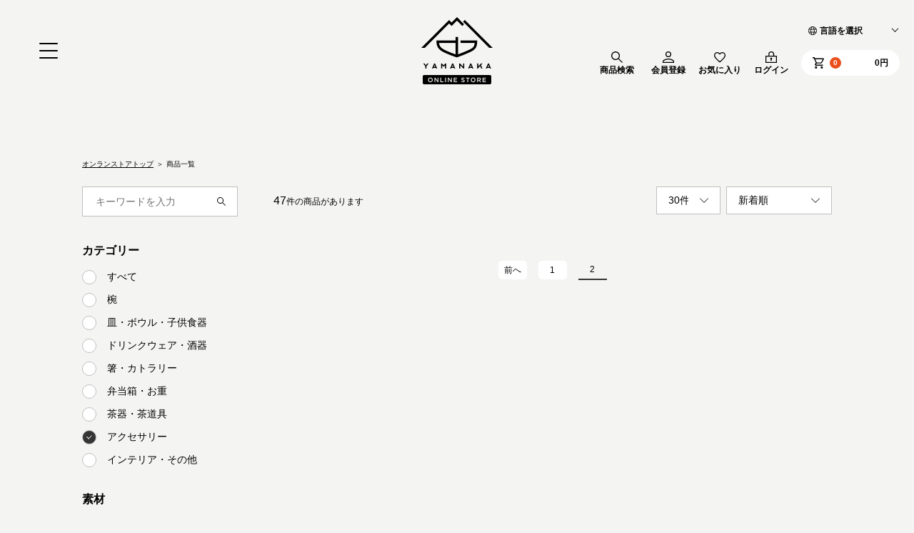

--- FILE ---
content_type: text/html; charset=UTF-8
request_url: https://www.yamanakashikki.com/onlinestore/products/list?category_id=13&pageno=3
body_size: 30875
content:





				

<!DOCTYPE html>
<html lang="ja">

<head>
	



  <meta charset="utf-8">
  <link rel="canonical">
  <meta name="eccube-csrf-token" content="Ay6qlSd2xuClpg2dsGAsYYcHa_H_zEnqll8DuXNFv-w">
  <title>  アクセサリー商品一覧 | 山中塗（山中漆器）オフィシャルサイト</title>
  <meta name="description" content="山中塗（山中漆器）の公式オンラインストア「商品一覧」ページです。伝統の技を受け継ぎながら、現代の暮らしに合う器を数多く取り揃えています。">
  <meta name="keywords">
  <meta http-equiv="X-UA-Compatible" content="IE=edge">
  <meta name="viewport" content="width=device-width, initial-scale=1, user-scalable=no">
  <meta name="format-detection" content="telephone=no">
  <link rel="shortcut icon" href="/assets/img/common/favicon.ico" type="image/x-icon">
  <link rel="apple-touch-icon" href="">
  <link href="/assets/css/styles.css" rel="stylesheet" type="text/css">

  <!-- ogp common-->
  <meta property="og:type" content="website">
  <meta property="og:site_name" content="山中塗（山中漆器）オフィシャルサイト">
  <meta property="og:url" content="https://www.yamanakashikki.com/onlinestore/products/list?category_id=13&amp;pageno=3">
  <meta property="og:title" content="アクセサリー商品一覧">
  <meta property="og:description" content="山中塗（山中漆器）の公式オンラインストア「商品一覧」ページです。伝統の技を受け継ぎながら、現代の暮らしに合う器を数多く取り揃えています。">
  <meta property="og:image" content="https://www.yamanakashikki.com/assets/img/share.jpg">

  <!-- Facebook-->
  <meta property="fb:app_id" content="">
  <!-- //Facebook-->

  <!-- Twitter-->
  <meta name="twitter:card" content="summary">
  <!-- //Twitter-->

  <!-- //ogp-->

	<!-- Google Tag Manager -->
	<script>(function(w,d,s,l,i){w[l]=w[l]||[];w[l].push({'gtm.start':
	new Date().getTime(),event:'gtm.js'});var f=d.getElementsByTagName(s)[0],
	j=d.createElement(s),dl=l!='dataLayer'?'&l='+l:'';j.async=true;j.src=
	'https://www.googletagmanager.com/gtm.js?id='+i+dl;f.parentNode.insertBefore(j,f);
	})(window,document,'script','dataLayer','GTM-NBJFWZN');</script>
	<!-- End Google Tag Manager -->

    <script src="https://code.jquery.com/jquery-3.3.1.min.js" integrity="sha256-FgpCb/KJQlLNfOu91ta32o/NMZxltwRo8QtmkMRdAu8=" crossorigin="anonymous"></script>
    <script>
        $(function() {
            $.ajaxSetup({
                'headers': {
                    'ECCUBE-CSRF-TOKEN': $('meta[name="eccube-csrf-token"]').attr('content')
                }
            });
        });
    </script>
    <script src="/assets/js/online-tool.js"></script>
    <link rel="stylesheet" href="/onlinestore/html/user_data/assets/css/customize.css">

</head>

<body id="top">
	<div class="wrapper">
		<!-- ヘッダーここから-->
		<div class="p-hero">
			<header class="header -drawer -top -onlinestore -list js-fixed">
				<!-- Google Tag Manager (noscript) -->
<noscript><iframe src="https://www.googletagmanager.com/ns.html?id=GTM-NBJFWZN"
	height="0" width="0" style="display:none;visibility:hidden"></iframe></noscript>
	<!-- End Google Tag Manager (noscript) -->

	<div class="drawer">
		<input id="drawer-input" type="checkbox">
		<label id="drawer-open" for="drawer-input"><span></span>
		</label>
		<div id="drawer-content">
			<label id="drawer-close" for="drawer-input"></label>
			<div class="logo">
				<a href="/onlinestore/">
					<img src="/assets/img/onlinestore/img-logo-black.png" alt="">
				</a>
			</div>
			<nav class="header_nav u-font-serif">
				<ul class="header_navList -type01">
					<li class="header_navItem"><a href="/onlinestore">オンラインストアトップ</a>
					</li>
					<li class="header_navItem"><a href="/onlinestore/products/list">商品一覧</a>
					</li>
					<li class="header_navItem"><a href="/onlinestore/maker">メーカー一覧</a>
					</li>
					<li class="header_navItem"><a href="/onlinestore/contact">お問い合わせ</a>
					</li>
				</ul>
				<hr class="e-divider -borderd -xl">
				<ul class="header_navList -type01 -s-type">
					<li class="header_navItem"><a href="/onlinestore/help/tradelaw/">特定商取引法に基づく表記</a>
					</li>
					<li class="header_navItem"><a href="/privacy/" target="_blank">プライバシーポリシー</a>
					</li>
					<li class="header_navItem"><a href="/" target="_blank">運営元(山中漆器連合協同組合 ホームページ)	</a>
					</li>
				</ul>
				<hr class="e-divider -borderd -xl">
				<ul class="e-snslist-icon -sm">
					<li class="e-snslist-icon_item"><a class="e-snslist-icon_link" href="https://www.instagram.com/yamanaka_nuri/" target="_blank"><img src="/assets/img/common/icon-instagram_b.svg" alt=""></a>
					</li>
					<li class="e-snslist-icon_item"><a class="e-snslist-icon_link" href="https://www.facebook.com/yamanakashikki/" target="_blank"><img src="/assets/img/common/icon-facebook_b.svg" alt=""></a>
					</li>
				</ul>
			</nav>
		</div>
	</div>
	<div class="logo">
		<a href="/onlinestore/"><img src="/assets/img/onlinestore/img-logo-black.png" alt=""></a>
	</div>

	<div class="online-tool-wrapper">
		<ul class="online-tool">
			<li>
				<div class="online-tool-search-menu-hover-pattern trigger-search-menu -hover">
					<p class="-icon-online -search -hover"><span>商品検索</span></p>
					<div class="online-tool-search-menu -hover">
						<div class="a-grid a-product -search">
							<div class="a-keyword-seatch">
								<form method="get" class="searchform" action="/onlinestore/products/list" id="searchFromHeader">
									<div class="p-input -search">
										<label><input type="search" name="name" maxlength="50" class="search-name-header" placeholder="キーワードを入力" value=""><span><img class="e-img_item lazyload" alt="" src="/assets/img/onlinestore/icon/icon_search_b.svg"></span></label>
									</div>
								</form>
							</div>
							<div class="a-grid_row">
								<div class="a-grid_col">
									<div class="t-card -product">
										<a href="/onlinestore/products/list?category=7">
											<div class="t-card_media -card1">
												<div class="e-img -fluid">
													<img class="e-img_item" src="/assets/img/onlinestore/img-product1-1.png" alt="">
												</div>
											</div>
											<div class="t-card_foot">
												<p class="e-text -md u-text-center"><em>椀</em>
												</p>
											</div>
										</a>
									</div>
								</div>
								<div class="a-grid_col">
									<div class="t-card -product">
										<a href="/onlinestore/products/list?category=8">
											<div class="t-card_media -card1">
												<div class="e-img -fluid">
													<img class="e-img_item" src="/assets/img/onlinestore/img-product1-2.png" alt="">
												</div>
											</div>
											<div class="t-card_foot">
												<p class="e-text -md u-text-center"><em>皿・ボウル・子供食器</em>
												</p>
											</div>
										</a>
									</div>
								</div>
								<div class="a-grid_col">
									<div class="t-card -product">
										<a href="/onlinestore/products/list?category=9">
											<div class="t-card_media -card1">
												<div class="e-img -fluid">
													<img class="e-img_item" src="/assets/img/onlinestore/img-product1-3.png" alt="">
												</div>
											</div>
											<div class="t-card_foot">
												<p class="e-text -md u-text-center"><em>ドリンクウェア・酒器</em>
												</p>
											</div>
										</a>
									</div>
								</div>
								<div class="a-grid_col">
									<div class="t-card -product">
										<a href="/onlinestore/products/list?category=10">
											<div class="t-card_media -card1">
												<div class="e-img -fluid">
													<img class="e-img_item" src="/assets/img/onlinestore/img-product1-4.png" alt="">
												</div>
											</div>
											<div class="t-card_foot">
												<p class="e-text -md u-text-center"><em>箸・カトラリー</em>
												</p>
											</div>
										</a>
									</div>
								</div>
								<div class="a-grid_col">
									<div class="t-card -product">
										<a href="/onlinestore/products/list?category=11">
											<div class="t-card_media -card1">
												<div class="e-img -fluid">
													<img class="e-img_item" src="/assets/img/onlinestore/img-product1-5.png" alt="">
												</div>
											</div>
											<div class="t-card_foot">
												<p class="e-text -md u-text-center"><em>弁当箱・お重</em>
												</p>
											</div>
										</a>
									</div>
								</div>
								<div class="a-grid_col">
									<div class="t-card -product">
										<a href="/onlinestore/products/list?category=12">
											<div class="t-card_media -card1">
												<div class="e-img -fluid">
													<img class="e-img_item" src="/assets/img/onlinestore/img-product1-6.png" alt="">
												</div>
											</div>
											<div class="t-card_foot">
												<p class="e-text -md u-text-center"><em>茶器・茶道具</em>
												</p>
											</div>
										</a>
									</div>
								</div>
								<div class="a-grid_col">
									<div class="t-card -product">
										<a href="/onlinestore/products/list?category=13">
											<div class="t-card_media -card1">
												<div class="e-img -fluid">
													<img class="e-img_item" src="/assets/img/onlinestore/img-product1-7.png" alt="">
												</div>
											</div>
											<div class="t-card_foot">
												<p class="e-text -md u-text-center"><em>アクセサリー</em>
												</p>
											</div>
										</a>
									</div>
								</div>
								<div class="a-grid_col">
									<div class="t-card -product">
										<a href="/onlinestore/products/list?category=14">
											<div class="t-card_media -card1">
												<div class="e-img -fluid">
													<img class="e-img_item" src="/assets/img/onlinestore/img-product1-8.png" alt="">
												</div>
											</div>
											<div class="t-card_foot">
												<p class="e-text -md u-text-center"><em>インテリア・その他</em>
												</p>
											</div>
										</a>
									</div>
								</div>
							</div>
						</div>
					</div>
				</div>
				<p class="-icon-online -search trigger-search-menu -modal" data-target="online-tool-search-menu-modal"><span>商品検索</span></p>
			</li>
						<li><a href="https://www.yamanakashikki.com/onlinestore/entry" class="-icon-online -member"><span>会員登録</span></a></li>
			
			<li><a href="https://www.yamanakashikki.com/onlinestore/mypage/favorite" class="-icon-online -fav"><span>お気に入り</span></a></li>

						<li><a href="https://www.yamanakashikki.com/onlinestore/mypage/login" class="-icon-online -login"><span>ログイン</span></a></li>
						<div class="ec-headerRole__cart">
									<li><a href="https://www.yamanakashikki.com/onlinestore/cart">
						<div class="-icon-online cart">
							<span class="-count">0</span>
							<span class="u-pc">0円</span>
						</div>
						<span class="u-sp -name">カート</span>
					</a></li>

			</div>
		</ul>
		<div class="online-language">
			<div class="ec-headerTranslateRole">
				<div class="custom-select-wrapper">
					<select name="sources" id="sources" class="custom-select sources" placeholder="言語を選択" style="display: none;">
						<option value="">日本語</option>
						<option value="https://translate.google.com/translate?sl=ja&amp;tl=en&amp;u=https://www.yamanakashikki.com/onlinestore/">English</option>
						<option value="https://translate.google.com/translate?sl=ja&amp;tl=fr&amp;u=https://www.yamanakashikki.com/onlinestore/">Français</option>
						<option value="https://translate.google.com/translate?sl=ja&amp;tl=es&amp;u=https://www.yamanakashikki.com/onlinestore/">Spañol</option>
						<option value="https://translate.google.com/translate?sl=ja&amp;tl=pt&amp;u=https://www.yamanakashikki.com/onlinestore/">Português</option>
						<option value="https://translate.google.com/translate?sl=ja&amp;tl=de&amp;u=https://www.yamanakashikki.com/onlinestore/">Deutsch</option>
						<option value="https://translate.google.com/translate?sl=ja&amp;tl=zh-TW&amp;u=https://www.yamanakashikki.com/onlinestore/">中文(繁體)</option>
						<option value="https://translate.google.com/translate?sl=ja&amp;tl=zh-CN&amp;u=https://www.yamanakashikki.com/onlinestore/">中文(簡體)</option>
						<option value="https://translate.google.com/translate?sl=ja&amp;tl=ko&amp;u=https://www.yamanakashikki.com/onlinestore/">한국어</option>
						<option value="https://translate.google.com/translate?sl=ja&amp;tl=ru&amp;u=https://www.yamanakashikki.com/onlinestore/">Русский</option>
						<option value="https://translate.google.com/translate?sl=ja&amp;tl=th&amp;u=https://www.yamanakashikki.com/onlinestore/">แบบไทย</option>
						<option value="https://translate.google.com/translate?sl=ja&amp;tl=vi&amp;u=https://www.yamanakashikki.com/onlinestore/">Tiếng việt</option>
						<option value="https://translate.google.com/translate?sl=ja&amp;tl=fil&amp;u=https://www.yamanakashikki.com/onlinestore/">Tagalog</option>
						<option value="https://translate.google.com/translate?sl=ja&amp;tl=ms&amp;u=https://www.yamanakashikki.com/onlinestore/">Melayu</option>
						<option value="https://translate.google.com/translate?sl=ja&amp;tl=id&amp;u=https://www.yamanakashikki.com/onlinestore/">Indonesia</option>
					</select>
				</div>
			</div>
		</div>
		<link rel="stylesheet" href="/onlinestore/html/template/default/assets/css/translation.css">
<script src="/onlinestore/html/template/default/assets/js/translation.js"></script>
	</div>
	<div class="online-tool-search-menu -modal" id="online-tool-search-menu-modal">
		<div class="a-grid a-product -search">
			<div class="a-modal-title">
				<p class="u-text-xl u-em u-text-center">商品検索</p>
				<span class="a-modal-close trigger-modal-close"><span></span></span>
			</div>
			<div class="a-keyword-seatch">
				<div class="p-input -search">
					<form method="get" class="searchform" action="/onlinestore/products/list" id="searchFromHeader">
						<label>
							<input type="search" name="name" maxlength="50" class="search-name-header" placeholder="キーワードを入力" value="">
							<span><img class="e-img_item lazyload" alt="" src="/assets/img/onlinestore/icon/icon_search_b.svg"></span>
						</label>
					</form>
				</div>
			</div>
			<div class="a-grid_row">
				<div class="a-grid_col">
					<div class="t-card -product">
						<a href="/onlinestore/products/list?category=7">
							<div class="t-card_media -card1">
								<div class="e-img -fluid">
									<img class="e-img_item" src="/assets/img/onlinestore/img-product1-1.png" alt="">
								</div>
							</div>
							<div class="t-card_foot">
								<p class="e-text -md u-text-center"><em>椀</em>
								</p>
							</div>
						</a>
					</div>
				</div>
				<div class="a-grid_col">
					<div class="t-card -product">
						<a href="/onlinestore/products/list?category=8">
							<div class="t-card_media -card1">
								<div class="e-img -fluid">
									<img class="e-img_item" src="/assets/img/onlinestore/img-product1-2.png" alt="">
								</div>
							</div>
							<div class="t-card_foot">
								<p class="e-text -md u-text-center"><em>皿・ボウル・子供食器</em>
								</p>
							</div>
						</a>
					</div>
				</div>
				<div class="a-grid_col">
					<div class="t-card -product">
						<a href="/onlinestore/products/list?category=9">
							<div class="t-card_media -card1">
								<div class="e-img -fluid">
									<img class="e-img_item" src="/assets/img/onlinestore/img-product1-3.png" alt="">
								</div>
							</div>
							<div class="t-card_foot">
								<p class="e-text -md u-text-center"><em>ドリンクウェア・酒器</em>
								</p>
							</div>
						</a>
					</div>
				</div>
				<div class="a-grid_col">
					<div class="t-card -product">
						<a href="/onlinestore/products/list?category=10">
							<div class="t-card_media -card1">
								<div class="e-img -fluid">
									<img class="e-img_item" src="/assets/img/onlinestore/img-product1-4.png" alt="">
								</div>
							</div>
							<div class="t-card_foot">
								<p class="e-text -md u-text-center"><em>箸・カトラリー</em>
								</p>
							</div>
						</a>
					</div>
				</div>
				<div class="a-grid_col">
					<div class="t-card -product">
						<a href="/onlinestore/products/list?category=11">
							<div class="t-card_media -card1">
								<div class="e-img -fluid">
									<img class="e-img_item" src="/assets/img/onlinestore/img-product1-5.png" alt="">
								</div>
							</div>
							<div class="t-card_foot">
								<p class="e-text -md u-text-center"><em>弁当箱・お重</em>
								</p>
							</div>
						</a>
					</div>
				</div>
				<div class="a-grid_col">
					<div class="t-card -product">
						<a href="/onlinestore/products/list?category=12">
							<div class="t-card_media -card1">
								<div class="e-img -fluid">
									<img class="e-img_item" src="/assets/img/onlinestore/img-product1-6.png" alt="">
								</div>
							</div>
							<div class="t-card_foot">
								<p class="e-text -md u-text-center"><em>茶器・茶道具</em>
								</p>
							</div>
						</a>
					</div>
				</div>
				<div class="a-grid_col">
					<div class="t-card -product">
						<a href="/onlinestore/products/list?category=13">
							<div class="t-card_media -card1">
								<div class="e-img -fluid">
									<img class="e-img_item" src="/assets/img/onlinestore/img-product1-7.png" alt="">
								</div>
							</div>
							<div class="t-card_foot">
								<p class="e-text -md u-text-center"><em>アクセサリー</em>
								</p>
							</div>
						</a>
					</div>
				</div>
				<div class="a-grid_col">
					<div class="t-card -product">
						<a href="/onlinestore/products/list?category=14">
							<div class="t-card_media -card1">
								<div class="e-img -fluid">
									<img class="e-img_item" src="/assets/img/onlinestore/img-product1-8.png" alt="">
								</div>
							</div>
							<div class="t-card_foot">
								<p class="e-text -md u-text-center"><em>インテリア・その他</em>
								</p>
							</div>
						</a>
					</div>
				</div>
			</div>
		</div>
	</div>
	<div class="ec-modal warning">
		<div class="ec-modal-overlay">
			<div class="ec-modal-wrap">
				<div id="ec-modal-header" class="text-center">This site is for content translation only. <br>It is not available for purchase.<br> You will be redirected to the Japanese page when you make a purchase. <br>Products are shipped within Japan only. <br>Also, some functions are not available.</div>
				<div class="ec-modal-box">
					<div class="ec-role">
						<span class="ec-inlineBtn--cancel warning">CLOSE</span>
					</div>
				</div>
			</div>
		</div>
	</div>
	<script>
		$('#searchFromHeader span').on('click', function() {
			$('#searchFromHeader').submit();
		});
		$('span.ec-inlineBtn--cancel.warning').on('click', function() {
			$('.ec-modal.warning').hide();
		});
		
		if(location.href.includes('translate') && location.pathname=='/onlinestore/') {
			if(!sessionStorage.getItem('view-warning')) {
				$('.ec-modal.warning').show();
			}
			sessionStorage.setItem('view-warning',true);
		}

	</script>


			</header>
			<div class="p-onlinestorelistTop"></div>
		</div>
		<!-- ヘッダーここまで-->
                    <input type="hidden" id="mode"
               name="mode"
               />
                    <input type="hidden" id="category_id"
               name="category_id"
               value="13" />
                    <input type="hidden" id="category"
               name="category"
               />
                    <input type="hidden" id="material"
               name="material"
               />
                    <input type="hidden" id="type"
               name="type"
               />
                    <input type="hidden" id="price"
               name="price"
               />
                    <input type="hidden" id="maker_id"
               name="maker_id"
               />
                    <input type="hidden" id="name"
               name="name"
               />
                    <input type="hidden" id="pageno"
               name="pageno"
               value="3" />
                    <input type="hidden" id="disp_number"
               name="disp_number"
               value="0" />
                    <input type="hidden" id="orderby"
               name="orderby"
               value="0" />
        
		<div class="contents">
			<main class="p-main">
				<section class="p-section p-company p-onlinestorelist -fluid">
					<div class="p-section_inner p-company_inner">
						<ul class="topic-path">
							<li><a href="/onlinestore/">オンランストアトップ</a></li>
							<li>商品一覧</li>
						</ul>
						<div class="l-grid">
							<div class="l-grid_row">
								<div class="l-grid_col l-grid_col -w3 -xl-w3 -lg-w3 -md-w12 -sm-w12">
									<div class="s-freeword">
										<form method="get" class="searchform" action="/products/list" id="searchFrom">
											<div class="p-input -search">
												<label><input type="search" name="name" maxlength="50" class="search-name" placeholder="キーワードを入力" value=""><span><img class="e-img_item lazyload" alt="" src="/assets/img/onlinestore/icon/icon_search_b.svg"></span></label>
											</div>
										</form>
									</div>
									<div class="js-accordion top-filter">
										<button class="e-button js-accordion-trigger u-pc-hidden" data-target="#target">絞り込み</button>
										<div class="js-accordion-target" id="target">
											<div class="e-table -form">
												<table>
													<tbody>
														<tr>
															<th>カテゴリー</th>
															<td class="category">
																<label class="e-form_checkbox -circle ">
																	<input type="checkbox" name="" value="" class="all" > <span>すべて</span>
																</label>
																<label class="e-form_checkbox -circle">
																	<input type="checkbox" name="" value="7" ><span>椀</span>
																</label>
																<label class="e-form_checkbox -circle">
																	<input type="checkbox" name="" value="8" ><span>皿・ボウル・子供食器</span>
																</label>
																<label class="e-form_checkbox -circle">
																	<input type="checkbox" name="" value="9" ><span>ドリンクウェア・酒器</span>
																</label>
																<label class="e-form_checkbox -circle">
																	<input type="checkbox" name="" value="10" ><span>箸・カトラリー</span>
																</label>
																<label class="e-form_checkbox -circle">
																	<input type="checkbox" name="" value="11" ><span>弁当箱・お重</span>
																</label>
																<label class="e-form_checkbox -circle">
																	<input type="checkbox" name="" value="12" ><span>茶器・茶道具</span>
																</label>
																<label class="e-form_checkbox -circle">
																	<input type="checkbox" name="" value="13"   checked ><span>アクセサリー</span>
																</label>
																<label class="e-form_checkbox -circle">
																	<input type="checkbox" name="" value="14" ><span>インテリア・その他</span>
																</label>
															</td>
														</tr>
														<tr>
															<th>素材</th>
															<td class="material">
																<label class="e-form_checkbox -circle">
																	<input type="checkbox" name="" value="" class="all"  checked ><span>すべて</span>
																</label>
																<label class="e-form_checkbox -circle">
																	<input type="checkbox" name="" value="15" ><span>木製漆器</span>
																</label>
																<label class="e-form_checkbox -circle">
																	<input type="checkbox" name="" value="16" ><span>近代漆器</span>
																</label>
															</td>
														</tr>
														<tr>
															<th>金額</th>
															<td class="price">
																<label class="e-form_checkbox -circle price">
																	<input type="checkbox" name="" value="" class="all"  checked ><span>すべて</span>
																</label>
																<label class="e-form_checkbox -circle">
																	<input type="checkbox" name="" value="3000" ><span>~3,000円</span>
																</label>
																<label class="e-form_checkbox -circle">
																	<input type="checkbox" name="" value="5000" ><span>~5,000円</span>
																</label>
																<label class="e-form_checkbox -circle">
																	<input type="checkbox" name="" value="10000" ><span>~10,000円</span>
																</label>
																<label class="e-form_checkbox -circle">
																	<input type="checkbox" name="" value="10001" ><span>10,001円~</span>
																</label>
															</td>
														</tr>
														<tr>
															<th>機能</th>
															<td class="type">
																<label class="e-form_checkbox -circle function">
																	<input type="checkbox" name="" value="" class="all"  checked ><span>すべて</span>
																</label>
																<label class="e-form_checkbox -circle">
																	<input type="checkbox" name="" value="17" ><span>食洗機対応</span>
																</label>
																<label class="e-form_checkbox -circle">
																	<input type="checkbox" name="" value="18" ><span>電子レンジ対応</span>
																</label>
															</td>
														</tr>
													</tbody>
												</table>
											</div>
											<div class="e-button -button -submit u-pc-hidden">
												<button class="e-button_item" type="submit">検索</button>
											</div>
										</div>
									</div>
								</div>
								<div class="l-grid_col l-grid_col -w9 -xl-w9 -lg-w9 -md-w12 -sm-w12">
									<div class="onlinestore-list-top">
										<p class="-t-item-count"><span>47</span>件の商品があります</p>
										<div class="list-sort">
				                            <select id="" name="disp_number" class="disp-number -selectbox -bd p-formbox -min form-control"><option value="0">30件</option><option value="1">60件</option><option value="2">90件</option></select>
											<select id="" name="orderby" class="order-by -selectbox -bd p-formbox form-control"><option value="0">新着順</option><option value="1">価格が低い順</option><option value="2">価格が高い順</option></select>
										</div>
									</div>
									<div class="a-grid a-company">

			        								        <div class="a-grid_row">
			        						<!--▲おすすめ-->
                    
										</div>

									</div>
									<div class="ec-pagerRole">
										

    <ul class="ec-pager">
                                    <li class="ec-pager__item">
                <a href="/onlinestore/products/list?category_id=13&amp;pageno=1">前へ</a></li>
        
                
                                    <li class="ec-pager__item"><a href="/onlinestore/products/list?category_id=13&amp;pageno=1"> 1 </a></li>
                                                <li class="ec-pager__item--active"><a href="/onlinestore/products/list?category_id=13&amp;pageno=2"> 2 </a></li>
                    

                                
            </ul>
									</div>
								</div>
							</div>
						</div>
					</div>
				</section>
			</main>
		</div>
	    <!-- フッターここから-->
    <div class="p-pageTop "><a class="e-button -pageTop js-pageTop -online" href="#top">ページの先頭へ</a>
    </div>
    <footer class="footer -online">
      <div class="footer_main">
        <div class="footer_main_contents">
          <div class="footer_main_logo">
            <a href="/onlinestore/"><img src="/assets/img/onlinestore/img-logo-white-footer.svg" alt="YAMANAKA ONLINESTORE"></a>
          </div>
          <div class="footer_main_nav">
            <p class="footer_main_navTitle u-font-serif">山中漆器オンラインストア</p>
            <ul class="footer_main_navList">
              <li class="footer_main_navItem"><a href="/onlinestore/products/list">商品一覧</a>
              </li>
              <li class="footer_main_navItem"><a href="/onlinestore/maker">メーカー一覧</a>
              </li>
              <li class="footer_main_navItem"><a href="/onlinestore/contact">お問い合わせ</a>
              </li>
            </ul>
          </div>
        </div>
        <div class="footer_snslist">
          <p class="footer_snslistTitle u-font-serif u-sp-hidden">FOLLOW:</p>
          <ul class="e-snslist-icon -sm">
            <li class="e-snslist-icon_item"><a class="e-snslist-icon_link" href="https://www.instagram.com/yamanaka_nuri/" target="_blank"><img src="/assets/img/common/icon-instagram_w.svg" alt=""></a>
            </li>
            <li class="e-snslist-icon_item"><a class="e-snslist-icon_link" href="https://www.facebook.com/yamanakashikki/" target="_blank"><img src="/assets/img/common/icon-facebook_w.svg" alt=""></a>
            </li>
          </ul>
        </div>
      </div>
      <div class="footer_sub">
        <ul class="footer_sub_navList">
          <li class="footer_sub_navItem"><a href="/onlinestore/help/tradelaw">特定商取引法に<br class="u-sp">基づく表記</a>
          </li>
          <li class="footer_sub_navItem"><a href="/privacy/" target="_blank">プライバシー<br class="u-sp">ポリシー</a>
          </li>
          <li class="footer_sub_navItem"><a href="/" target="_blank">運営元<br class="u-sp">(山中漆器連合協同組合 ホームページ)</a>
          </li>
        </ul>
        <address class="copyright">&copy; YAMANAKA JAPAN 2021. all rights reserved.</address>
      </div>
    </footer>
    <!-- フッターここまで-->

	</div>
	<script src="/assets/js/main.js"></script>
	<script src="https://ajax.googleapis.com/ajax/libs/jquery/3.3.1/jquery.min.js"></script>
	<script src="/assets/js/product.js"></script>
	<script>
			$('.ec-modal-overlay, .ec-modal .ec-inlineBtn--cancel').on('click', function() {
					$('.ec-modal').hide()
			});
			$('#searchFrom .-search span').on('click', function() {
			    $('#searchFrom').submit();
			});
	</script>
	<script src="/assets/js/lib/lazyload.min.js"></script>
	<script>
	    lazyload();
	</script>

</body>

</html>


--- FILE ---
content_type: text/css
request_url: https://www.yamanakashikki.com/assets/css/styles.css
body_size: 332623
content:
@charset "UTF-8";

/* http://meyerweb.com/eric/tools/css/reset/
   v4.0 | 20180602
   License: none (public domain)
*/
html,
body,
div,
span,
applet,
object,
iframe,
h1,
h2,
h3,
h4,
h5,
h6,
p,
blockquote,
pre,
a,
abbr,
acronym,
address,
big,
cite,
code,
del,
dfn,
em,
img,
ins,
kbd,
q,
s,
samp,
small,
strike,
strong,
sub,
sup,
tt,
var,
b,
u,
i,
center,
dl,
dt,
dd,
ol,
ul,
li,
fieldset,
form,
label,
legend,
table,
caption,
tbody,
tfoot,
thead,
tr,
th,
td,
article,
aside,
canvas,
details,
embed,
figure,
figcaption,
footer,
header,
hgroup,
main,
menu,
nav,
output,
ruby,
section,
summary,
time,
mark,
audio,
video {
  margin: 0;
  padding: 0;
  border: 0;
  font-size: 100%;
  font: inherit;
  vertical-align: baseline;
}

/* HTML5 display-role reset for older browsers */
article,
aside,
details,
figcaption,
figure,
footer,
header,
hgroup,
main,
menu,
nav,
section {
  display: block;
}

/* HTML5 hidden-attribute fix for newer browsers */
*[hidden] {
  display: none;
}

body {
  line-height: 1;
}

ol,
ul {
  list-style: none;
}

blockquote,
q {
  quotes: none;
}

blockquote:before,
blockquote:after,
q:before,
q:after {
  content: '';
  content: none;
}

table {
  border-collapse: collapse;
  border-spacing: 0;
}

@font-face {
  font-family: 'plate-icon';
  src: url('fonts/plate-icon.eot?lqjspy');
  src: url('fonts/plate-icon.eot?lqjspy#iefix') format('embedded-opentype'),
    url('fonts/plate-icon.woff2?lqjspy') format('woff2'),
    url('fonts/plate-icon.ttf?lqjspy') format('truetype'),
    url('fonts/plate-icon.woff?lqjspy') format('woff'),
    url('fonts/plate-icon.svg?lqjspy#plate-icon') format('svg');
  font-weight: normal;
  font-style: normal;
  font-display: block;
}

.e-icon {
  /* use !important to prevent issues with browser extensions that change fonts */
  font-family: 'plate-icon' !important;
  speak: never;
  font-style: normal;
  font-weight: normal;
  font-variant: normal;
  text-transform: none;
  line-height: 1;

  /* Better Font Rendering =========== */
  -webkit-font-smoothing: antialiased;
  -moz-osx-font-smoothing: grayscale;
}

.e-icon.-ui-external-link:before {
  content: "\e929";
}

.e-icon.-table-neither:before {
  content: "\e900";
}

.e-icon.-table-no:before {
  content: "\e927";
}

.e-icon.-table-yes:before {
  content: "\e928";
}

.e-icon.-rating-comment:before {
  content: "\e925";
}

.e-icon.-ui-faq-a:before {
  content: "\e97b";
}

.e-icon.-ui-faq-q:before {
  content: "\e97c";
}

.e-icon.-ui-pagenation-back:before {
  content: "\e96b";
}

.e-icon.-ui-pagenation-first:before {
  content: "\e96c";
}

.e-icon.-ui-pagenation-last:before {
  content: "\e976";
}

.e-icon.-ui-pagenation-next:before {
  content: "\e977";
}

.e-icon.-ui-radio-checked:before {
  content: "\e96a";
}

.e-icon.-ui-essential:before {
  content: "\e978";
}

.e-icon.-ui-non-essential:before {
  content: "\e979";
}

.e-icon.-ui-step-nav:before {
  content: "\e97a";
}

.e-icon.-ui-chevron-left:before {
  content: "\e974";
}

.e-icon.-ui-chevron-right:before {
  content: "\e975";
}

.e-icon.-ui-zoom-in:before {
  content: "\e96e";
}

.e-icon.-ui-search:before {
  content: "\e972";
}

.e-icon.-ui-zoom-out:before {
  content: "\e973";
}

.e-icon.-arrow-down:before {
  content: "\e901";
}

.e-icon.-arrow-left:before {
  content: "\e902";
}

.e-icon.-arrow-right:before {
  content: "\e903";
}

.e-icon.-arrow-up:before {
  content: "\e904";
}

.e-icon.-category-folder-open:before {
  content: "\e905";
}

.e-icon.-category-folder:before {
  content: "\e906";
}

.e-icon.-category-tag:before {
  content: "\e907";
}

.e-icon.-cheveron-down-outline:before {
  content: "\e908";
}

.e-icon.-cheveron-left:before {
  content: "\e909";
}

.e-icon.-cheveron-right:before {
  content: "\e90a";
}

.e-icon.-cheveron-up:before {
  content: "\e90b";
}

.e-icon.-contact-mail:before {
  content: "\e90c";
}

.e-icon.-contact-phone:before {
  content: "\e90d";
}

.e-icon.-device-pc:before {
  content: "\e90e";
}

.e-icon.-device-sp:before {
  content: "\e90f";
}

.e-icon.-device-tablet:before {
  content: "\e910";
}

.e-icon.-docs-books:before {
  content: "\e911";
}

.e-icon.-docs-newspaper:before {
  content: "\e912";
}

.e-icon.-ec-cart-outline:before {
  content: "\e913";
}

.e-icon.-media-camera:before {
  content: "\e914";
}

.e-icon.-media-film:before {
  content: "\e915";
}

.e-icon.-media-image:before {
  content: "\e916";
}

.e-icon.-media-images:before {
  content: "\e917";
}

.e-icon.-media-movie:before {
  content: "\e918";
}

.e-icon.-media-print:before {
  content: "\e919";
}

.e-icon.-notice-check:before {
  content: "\e91a";
}

.e-icon.-notice-error:before {
  content: "\e91b";
}

.e-icon.-notice-exclamation:before {
  content: "\e91c";
}

.e-icon.-notice-information:before {
  content: "\e91d";
}

.e-icon.-notice-light-bulb:before {
  content: "\e91e";
}

.e-icon.-notice-notifications:before {
  content: "\e91f";
}

.e-icon.-notice-question:before {
  content: "\e920";
}

.e-icon.-page-archive:before {
  content: "\e921";
}

.e-icon.-page-home:before {
  content: "\e922";
}

.e-icon.-place-flag:before {
  content: "\e923";
}

.e-icon.-place-location:before {
  content: "\e924";
}

.e-icon.-plate-aggregation:before {
  content: "\e926";
}

.e-icon.-plate-element:before {
  content: "\e92a";
}

.e-icon.-plate-layout:before {
  content: "\e92b";
}

.e-icon.-plate-partition:before {
  content: "\e92c";
}

.e-icon.-plate-trunk:before {
  content: "\e92d";
}

.e-icon.-rating-heart:before {
  content: "\e931";
}

.e-icon.-rating-sad:before {
  content: "\e932";
}

.e-icon.-rating-smile:before {
  content: "\e933";
}

.e-icon.-rating-star-full:before {
  content: "\e934";
}

.e-icon.-rating-star-harf:before {
  content: "\e935";
}

.e-icon.-rating-star:before {
  content: "\e936";
}

.e-icon.-service-facebook:before {
  content: "\e937";
}

.e-icon.-service-instagram:before {
  content: "\e938";
}

.e-icon.-service-line:before {
  content: "\e939";
}

.e-icon.-service-pocket:before {
  content: "\e93f";
}

.e-icon.-service-share:before {
  content: "\e940";
}

.e-icon.-service-twitter:before {
  content: "\e941";
}

.e-icon.-service-youtube:before {
  content: "\e942";
  color: #000;
}

.e-icon.-sort-alpha-asc:before {
  content: "\e944";
}

.e-icon.-sort-alpha-desc:before {
  content: "\e945";
}

.e-icon.-sort-amount-asc:before {
  content: "\e946";
}

.e-icon.-sort-amount-desc:before {
  content: "\e947";
}

.e-icon.-sort-filter:before {
  content: "\e948";
}

.e-icon.-sort-number-asc:before {
  content: "\e949";
}

.e-icon.-sort-number-desc:before {
  content: "\e94a";
}

.e-icon.-sys-area:before {
  content: "\e94b";
}

.e-icon.-sys-code:before {
  content: "\e94c";
}

.e-icon.-sys-cog:before {
  content: "\e94d";
}

.e-icon.-sys-lock-closed:before {
  content: "\e94e";
}

.e-icon.-sys-lock-open:before {
  content: "\e94f";
}

.e-icon.-sys-login-enter:before {
  content: "\e950";
}

.e-icon.-sys-login-exit:before {
  content: "\e951";
}

.e-icon.-sys-pencil:before {
  content: "\e952";
}

.e-icon.-sys-reload:before {
  content: "\e953";
}

.e-icon.-sys-separete:before {
  content: "\e954";
}

.e-icon.-sys-table:before {
  content: "\e955";
}

.e-icon.-sys-text:before {
  content: "\e956";
}

.e-icon.-sys-tree:before {
  content: "\e957";
}

.e-icon.-sys-trush:before {
  content: "\e958";
}

.e-icon.-timeline-calendar:before {
  content: "\e959";
}

.e-icon.-timeline-clock:before {
  content: "\e95a";
}

.e-icon.-ui-accordion-close:before {
  content: "\e95b";
}

.e-icon.-ui-accordion-open:before {
  content: "\e95c";
}

.e-icon.-ui-arrow-bottom:before {
  content: "\e95d";
}

.e-icon.-ui-arrow-left:before {
  content: "\e95e";
}

.e-icon.-ui-arrow-right:before {
  content: "\e95f";
}

.e-icon.-ui-arrow-top:before {
  content: "\e960";
}

.e-icon.-ui-checkbox-checked:before {
  content: "\e961";
}

.e-icon.-ui-checkbox-unchecked:before {
  content: "\e962";
}

.e-icon.-ui-close:before {
  content: "\e963";
}

.e-icon.-ui-default:before {
  content: "\e964";
}

.e-icon.-ui-hamburger:before {
  content: "\e965";
}

.e-icon.-ui-menu:before {
  content: "\e966";
}

.e-icon.-ui-minus:before {
  content: "\e967";
}

.e-icon.-ui-plus:before {
  content: "\e968";
}

.e-icon.-ui-popout:before {
  content: "\e969";
}

.e-icon.-ui-radio-unchecked:before {
  content: "\e96d";
}

.e-icon.-ui-select:before {
  content: "\e96f";
}

.e-icon.-ui-toggle-left:before {
  content: "\e970";
}

.e-icon.-ui-toggle-right:before {
  content: "\e971";
}

body {
  font-family: "Helvetica Neue", Arial, "Hiragino Kaku Gothic ProN", "Hiragino Sans", "BIZ UDPGothic", Meiryo, sans-serif;
  color: #000000;
  line-height: 1.5;
  background-color: #F4F4F3;
}

body a,
body button {
  color: inherit;
  text-decoration: none;
  opacity: 1;
  -webkit-transition: opacity 0.2s linear;
  transition: opacity 0.2s linear;
}

body a:hover,
body button:hover {
  opacity: .6;
}

body strong {
  color: #FF9300;
}

body em {
  font-weight: bold;
}

body i {
  font-style: italic;
}

body s {
  text-decoration: line-through;
}

body u {
  text-decoration: underline;
}

body mark {
  background-color: #ffe9cc;
}

body sup {
  vertical-align: super;
  font-size: 60%;
}

body sub {
  vertical-align: baseline;
  font-size: 60%;
}

body input {
  -webkit-appearance: none;
  -moz-appearance: none;
  appearance: none;
  border-radius: 0;
  min-width: 0;
}

@-webkit-keyframes show {
  0% {
    display: none;
    opacity: 0;
  }

  1% {
    display: block;
  }

  100% {
    opacity: 1;
  }
}

@keyframes show {
  0% {
    display: none;
    opacity: 0;
  }

  1% {
    display: block;
  }

  100% {
    opacity: 1;
  }
}

.e-blockquote {
  padding-top: 1.25rem;
  padding-left: 3.75rem;
  position: relative;
}

.e-blockquote::before {
  content: "“";
  font-size: 80px;
  color: #C1C1C1;
  position: absolute;
  top: 0;
  left: 0;
  -webkit-transform: translateY(-20%);
  transform: translateY(-20%);
}

.e-blockquote_cite {
  color: #C1C1C1;
  font-size: 14px;
}

.e-breadcrumb_inner {
  max-width: 980px;
  margin: 0 auto;
}

.e-breadcrumb_item {
  display: inline-block;
  position: relative;
  padding-top: 0.625rem;
}

.e-breadcrumb_item a {
  text-decoration: underline;
  display: inline-block;
  margin-right: 1.1em;
  color: inherit;
}

.e-breadcrumb_item a::after {
  font-family: 'plate-icon' !important;
  content: "\e975";
  position: absolute;
  right: 0;
}

.e-breadcrumb.-primary {
  color: #006f90;
}

.e-breadcrumb.-secondary {
  color: #BEDB39;
}

.e-breadcrumb.-bg-primary {
  color: white;
  background-color: #006f90;
}

.e-breadcrumb.-bg-secondary {
  color: white;
  background-color: #BEDB39;
}

.e-breadcrumb.-bg-base {
  background-color: #e6e6e6;
}

.e-button,
.e-form_postalCode button,
.e-form_postalCode input[type="submit"],
.e-form_postalCode input[type="button"],
.e-form_file label {
  font-size: 16px;
  position: relative;
  display: inline-block;
  -webkit-box-sizing: border-box;
  box-sizing: border-box;
  cursor: pointer;
  outline: 0;
  padding: 0.3125rem 1.25rem;
  border-radius: 4px;
  text-decoration: none;
  color: #000000;
  text-align: center;
  -webkit-box-shadow: 0 1px 2px 0 rgba(60, 64, 67, 0.1), 0 1px 3px 1px rgba(60, 64, 67, 0.2);
  box-shadow: 0 1px 2px 0 rgba(60, 64, 67, 0.1), 0 1px 3px 1px rgba(60, 64, 67, 0.2);
  -webkit-transition: all 0.15s linear, min-width 0.15s cubic-bezier(0.4, 0, 0.2, 1);
  transition: all 0.15s linear, min-width 0.15s cubic-bezier(0.4, 0, 0.2, 1);
  border: #ffffff 1px solid;
}

.e-button:hover,
.e-form_postalCode button:hover,
.e-form_postalCode input:hover[type="submit"],
.e-form_postalCode input:hover[type="button"],
.e-form_file label:hover {
  -webkit-box-shadow: 0 1px 2px 0 rgba(60, 64, 67, 0.1), 0 2px 6px 2px rgba(60, 64, 67, 0.2);
  box-shadow: 0 1px 2px 0 rgba(60, 64, 67, 0.1), 0 2px 6px 2px rgba(60, 64, 67, 0.2);
}

.e-button.-primary,
.e-form_postalCode button,
.e-form_postalCode input[type="submit"],
.e-form_postalCode input[type="button"],
.e-form_file label {
  background: #006f90;
  border: none;
  color: white;
}

.e-button.-primary:hover,
.e-form_postalCode button:hover,
.e-form_postalCode input:hover[type="submit"],
.e-form_postalCode input:hover[type="button"],
.e-form_file label:hover {
  background-color: #0083aa;
}

.e-button.-secondary,
.e-form_postalCode button.-secondary,
.e-form_postalCode input.-secondary[type="submit"],
.e-form_postalCode input.-secondary[type="button"],
.e-form_file label.-secondary {
  background: #BEDB39;
  border: none;
  color: white;
}

.e-button.-secondary:hover,
.e-form_postalCode button.-secondary:hover,
.e-form_postalCode input.-secondary:hover[type="submit"],
.e-form_postalCode input.-secondary:hover[type="button"],
.e-form_file label.-secondary:hover {
  background-color: #c5df4f;
}

.e-button.-text,
.e-form_postalCode button.-text,
.e-form_postalCode input.-text[type="submit"],
.e-form_postalCode input.-text[type="button"],
.e-form_file label.-text {
  background: none;
  -webkit-box-shadow: none;
  box-shadow: none;
  border-radius: 0;
  border: none;
  padding: 0;
  color: #000000;
}

.e-button.-text:hover,
.e-form_postalCode button.-text:hover,
.e-form_postalCode input.-text:hover[type="submit"],
.e-form_postalCode input.-text:hover[type="button"],
.e-form_file label.-text:hover {
  color: #006f90;
  -webkit-box-shadow: none;
  box-shadow: none;
}

.e-button.-inline,
.e-form_postalCode button.-inline,
.e-form_postalCode input.-inline[type="submit"],
.e-form_postalCode input.-inline[type="button"],
.e-form_file label.-inline {
  display: inline;
}

.e-button.-block,
.e-form_postalCode button.-block,
.e-form_postalCode input.-block[type="submit"],
.e-form_postalCode input.-block[type="button"],
.e-form_file label.-block {
  display: block;
  width: 100%;
}

.e-button.-w1,
.e-form_postalCode button.-w1,
.e-form_postalCode input.-w1[type="submit"],
.e-form_postalCode input.-w1[type="button"],
.e-form_file label.-w1 {
  width: 8.33333%;
}

.e-button.-w2,
.e-form_postalCode button.-w2,
.e-form_postalCode input.-w2[type="submit"],
.e-form_postalCode input.-w2[type="button"],
.e-form_file label.-w2 {
  width: 16.66667%;
}

.e-button.-w3,
.e-form_postalCode button.-w3,
.e-form_postalCode input.-w3[type="submit"],
.e-form_postalCode input.-w3[type="button"],
.e-form_file label.-w3 {
  width: 25%;
}

.e-button.-w4,
.e-form_postalCode button.-w4,
.e-form_postalCode input.-w4[type="submit"],
.e-form_postalCode input.-w4[type="button"],
.e-form_file label.-w4 {
  width: 33.33333%;
}

.e-button.-w5,
.e-form_postalCode button.-w5,
.e-form_postalCode input.-w5[type="submit"],
.e-form_postalCode input.-w5[type="button"],
.e-form_file label.-w5 {
  width: 41.66667%;
}

.e-button.-w6,
.e-form_postalCode button.-w6,
.e-form_postalCode input.-w6[type="submit"],
.e-form_postalCode input.-w6[type="button"],
.e-form_file label.-w6 {
  width: 50%;
}

.e-button.-w7,
.e-form_postalCode button.-w7,
.e-form_postalCode input.-w7[type="submit"],
.e-form_postalCode input.-w7[type="button"],
.e-form_file label.-w7 {
  width: 58.33333%;
}

.e-button.-w8,
.e-form_postalCode button.-w8,
.e-form_postalCode input.-w8[type="submit"],
.e-form_postalCode input.-w8[type="button"],
.e-form_file label.-w8 {
  width: 66.66667%;
}

.e-button.-w9,
.e-form_postalCode button.-w9,
.e-form_postalCode input.-w9[type="submit"],
.e-form_postalCode input.-w9[type="button"],
.e-form_file label.-w9 {
  width: 75%;
}

.e-button.-w10,
.e-form_postalCode button.-w10,
.e-form_postalCode input.-w10[type="submit"],
.e-form_postalCode input.-w10[type="button"],
.e-form_file label.-w10 {
  width: 83.33333%;
}

.e-button.-w11,
.e-form_postalCode button.-w11,
.e-form_postalCode input.-w11[type="submit"],
.e-form_postalCode input.-w11[type="button"],
.e-form_file label.-w11 {
  width: 91.66667%;
}

.e-button.-w12,
.e-form_postalCode button.-w12,
.e-form_postalCode input.-w12[type="submit"],
.e-form_postalCode input.-w12[type="button"],
.e-form_file label.-w12 {
  width: 100%;
}

.e-button.-xxs,
.e-form_postalCode button.-xxs,
.e-form_postalCode input.-xxs[type="submit"],
.e-form_postalCode input.-xxs[type="button"],
.e-form_file label.-xxs {
  font-size: 12px;
  padding: 0.15625rem 0.625rem;
}

.e-button.-xs,
.e-form_postalCode button.-xs,
.e-form_postalCode input.-xs[type="submit"],
.e-form_postalCode input.-xs[type="button"],
.e-form_file label.-xs {
  font-size: 12px;
  padding: 0.15625rem 0.9375rem;
}

.e-button.-sm,
.e-form_postalCode button.-sm,
.e-form_postalCode input.-sm[type="submit"],
.e-form_postalCode input.-sm[type="button"],
.e-form_file label.-sm {
  font-size: 14px;
}

.e-button.-md,
.e-form_postalCode button.-md,
.e-form_postalCode input.-md[type="submit"],
.e-form_postalCode input.-md[type="button"],
.e-form_file label.-md {
  font-size: 16px;
}

.e-button.-lg,
.e-form_postalCode button.-lg,
.e-form_postalCode input.-lg[type="submit"],
.e-form_postalCode input.-lg[type="button"],
.e-form_file label.-lg {
  font-size: 18px;
  padding: 0.46875rem 1.25rem;
}

.e-button.-xl,
.e-form_postalCode button.-xl,
.e-form_postalCode input.-xl[type="submit"],
.e-form_postalCode input.-xl[type="button"],
.e-form_file label.-xl {
  font-size: 22px;
  padding: 0.46875rem 1.5625rem;
}

.e-button.-xxl,
.e-form_postalCode button.-xxl,
.e-form_postalCode input.-xxl[type="submit"],
.e-form_postalCode input.-xxl[type="button"],
.e-form_file label.-xxl {
  font-size: 26px;
  padding: 0.625rem 1.875rem;
}

.e-button.-icon-right,
.e-form_postalCode button.-icon-right,
.e-form_postalCode input.-icon-right[type="submit"],
.e-form_postalCode input.-icon-right[type="button"],
.e-form_file label.-icon-right {
  padding-right: 2em;
}

.e-button.-icon-right i.e-icon,
.e-form_postalCode button.-icon-right i.e-icon,
.e-form_postalCode input.-icon-right[type="submit"] i.e-icon,
.e-form_postalCode input.-icon-right[type="button"] i.e-icon,
.e-form_file label.-icon-right i.e-icon {
  position: absolute;
  top: 50%;
  -webkit-transform: translate(0, -50%);
  transform: translate(0, -50%);
  right: 0.5em;
}

.e-button.-icon-left,
.e-form_postalCode button.-icon-left,
.e-form_postalCode input.-icon-left[type="submit"],
.e-form_postalCode input.-icon-left[type="button"],
.e-form_file label.-icon-left {
  padding-left: 2em;
}

.e-button.-icon-left i.e-icon,
.e-form_postalCode button.-icon-left i.e-icon,
.e-form_postalCode input.-icon-left[type="submit"] i.e-icon,
.e-form_postalCode input.-icon-left[type="button"] i.e-icon,
.e-form_file label.-icon-left i.e-icon {
  position: absolute;
  top: 50%;
  -webkit-transform: translate(0, -50%);
  transform: translate(0, -50%);
  left: 0.5em;
}

.e-button.-icon-top,
.e-form_postalCode button.-icon-top,
.e-form_postalCode input.-icon-top[type="submit"],
.e-form_postalCode input.-icon-top[type="button"],
.e-form_file label.-icon-top {
  padding-top: 2em;
}

.e-button.-icon-top i.e-icon,
.e-form_postalCode button.-icon-top i.e-icon,
.e-form_postalCode input.-icon-top[type="submit"] i.e-icon,
.e-form_postalCode input.-icon-top[type="button"] i.e-icon,
.e-form_file label.-icon-top i.e-icon {
  position: absolute;
  left: 50%;
  -webkit-transform: translate(-50%, 0);
  transform: translate(-50%, 0);
  top: 0.5em;
}

.e-button.-icon-bottom,
.e-form_postalCode button.-icon-bottom,
.e-form_postalCode input.-icon-bottom[type="submit"],
.e-form_postalCode input.-icon-bottom[type="button"],
.e-form_file label.-icon-bottom {
  padding-bottom: 2em;
}

.e-button.-icon-bottom i.e-icon,
.e-form_postalCode button.-icon-bottom i.e-icon,
.e-form_postalCode input.-icon-bottom[type="submit"] i.e-icon,
.e-form_postalCode input.-icon-bottom[type="button"] i.e-icon,
.e-form_file label.-icon-bottom i.e-icon {
  position: absolute;
  left: 50%;
  -webkit-transform: translate(-50%, 0);
  transform: translate(-50%, 0);
  bottom: 0.5em;
}

.e-dateList {
  line-height: 1.5;
}

.e-dateList_item {
  margin-bottom: 1.25rem;
  display: -webkit-box;
  display: -ms-flexbox;
  display: flex;
  -webkit-box-pack: justify;
  -ms-flex-pack: justify;
  justify-content: space-between;
  -ms-flex-wrap: wrap;
  flex-wrap: wrap;
  -webkit-box-sizing: border-box;
  box-sizing: border-box;
}

.e-dateList_date {
  -webkit-box-flex: 0;
  -ms-flex: 0 0 auto;
  flex: 0 0 auto;
  margin-right: 1.25rem;
}

.e-dateList_label {
  -webkit-box-flex: 0;
  -ms-flex: 0 0 auto;
  flex: 0 0 auto;
  display: -webkit-box;
  display: -ms-flexbox;
  display: flex;
  -webkit-box-align: start;
  -ms-flex-align: start;
  align-items: flex-start;
  -webkit-box-sizing: border-box;
  box-sizing: border-box;
  margin-right: 1.25rem;
}

.e-dateList_label .e-label {
  width: 100%;
  display: block;
  text-align: center;
  margin-right: 5px;
}

.e-dateList_body {
  -ms-flex-preferred-size: 0;
  flex-basis: 0;
  -webkit-box-flex: 1;
  -ms-flex-positive: 1;
  flex-grow: 1;
  -ms-flex-negative: 0;
  flex-shrink: 0;
  max-width: 100%;
}

.e-dateList_label.-rem1 {
  width: 1rem;
}

.e-dateList_label.-rem2 {
  width: 2rem;
}

.e-dateList_label.-rem3 {
  width: 3rem;
}

.e-dateList_label.-rem4 {
  width: 4rem;
}

.e-dateList_label.-rem5 {
  width: 5rem;
}

.e-dateList_label.-rem6 {
  width: 6rem;
}

.e-dateList_label.-rem7 {
  width: 7rem;
}

.e-dateList_label.-rem8 {
  width: 8rem;
}

.e-dateList_label.-rem9 {
  width: 9rem;
}

.e-dateList_label.-rem10 {
  width: 10rem;
}

.e-dateList_label.-rem11 {
  width: 11rem;
}

.e-dateList_label.-rem12 {
  width: 12rem;
}

.e-dateList_label.-rem13 {
  width: 13rem;
}

.e-dateList_label.-rem14 {
  width: 14rem;
}

.e-dateList_label.-rem15 {
  width: 15rem;
}

.e-dateList_label.-rem16 {
  width: 16rem;
}

.e-dateList_label.-rem17 {
  width: 17rem;
}

.e-dateList_label.-rem18 {
  width: 18rem;
}

.e-dateList_label.-rem19 {
  width: 19rem;
}

.e-dateList_label.-rem20 {
  width: 20rem;
}

.e-dateList_label.-rem21 {
  width: 21rem;
}

.e-dateList_label.-rem22 {
  width: 22rem;
}

.e-dateList_label.-rem23 {
  width: 23rem;
}

.e-dateList_label.-rem24 {
  width: 24rem;
}

.e-dateList_label.-rem25 {
  width: 25rem;
}

.e-dateList_label.-rem26 {
  width: 26rem;
}

.e-dateList_label.-rem27 {
  width: 27rem;
}

.e-dateList_label.-rem28 {
  width: 28rem;
}

.e-dateList_label.-rem29 {
  width: 29rem;
}

.e-dateList_label.-rem30 {
  width: 30rem;
}

.e-definitionlist.-row {
  display: -webkit-box;
  display: -ms-flexbox;
  display: flex;
}

.e-definitionlist_term {
  margin-right: 0.625rem;
  border-radius: 4px;
}

.e-definitionlist_description {
  -ms-flex-item-align: center;
  -ms-grid-row-align: center;
  align-self: center;
}

.e-definitionlist.-primary .e-definitionlist_term {
  color: #006f90;
}

.e-definitionlist.-secondary .e-definitionlist_term {
  color: #BEDB39;
}

.e-definitionlist.-bg-primary .e-definitionlist_term {
  padding: 0.1rem 0.5rem;
  background-color: #006f90;
  color: white;
}

.e-definitionlist.-bg-secondary .e-definitionlist_term {
  padding: 0.1rem 0.5rem;
  background-color: #BEDB39;
  color: white;
}

.e-divider {
  height: 0;
  padding: 0;
  border: 0;
  margin: 1.25rem 0;
}

.e-divider.-borderd {
  border-top: #C1C1C1 1px solid;
}

.e-divider.-lg {
  margin: 2.5rem 0;
}

.e-divider.-xl {
  margin: 3.125rem 0;
}

.e-divider.-xxl {
  margin: 3.75rem 0;
}

.e-dropdown {
  min-width: 170px;
  position: relative;
}

.e-dropdown.-open .e-dropdown_heading .e-icon {
  -webkit-transform: translateY(-50%) rotate(180deg);
  transform: translateY(-50%) rotate(180deg);
}

.e-dropdown_heading {
  padding: 1rem 1.25rem 1rem 1.25rem;
  background-color: #F4F4F3;
  border-radius: 4px;
  border: 1px solid #C1C1C1;
  text-align: center;
  font-size: 16px;
  position: relative;
  z-index: 2;
  cursor: pointer;
}

.e-dropdown_heading .e-icon {
  position: absolute;
  top: 50%;
  right: 0.625rem;
  -webkit-transform: translateY(-50%);
  transform: translateY(-50%);
}

.e-dropdown_body {
  display: none;
  -webkit-box-sizing: border-box;
  box-sizing: border-box;
  width: 100%;
  padding: 0.625rem 0;
  background-color: #F4F4F3;
  border: 1px solid #C1C1C1;
  border-top: none;
  font-size: 14px;
  position: absolute;
  top: calc(100% - 4px);
  left: 0;
}

.e-dropdown_link {
  -webkit-box-sizing: border-box;
  box-sizing: border-box;
  display: -webkit-box;
  display: -ms-flexbox;
  display: flex;
  -webkit-box-align: center;
  -ms-flex-align: center;
  align-items: center;
  width: 100%;
  padding: 1rem 1.25rem;
  word-break: break-all;
}

.e-dropdown_link_icon {
  display: -webkit-box;
  display: -ms-flexbox;
  display: flex;
  -webkit-box-align: center;
  -ms-flex-align: center;
  align-items: center;
  margin-right: 0.5rem;
}

.e-dropdown.-slideUp .e-dropdown_body {
  border: 1px solid #C1C1C1;
  border-bottom: none;
  top: auto;
  bottom: calc(100% - 4px);
}

.e-form_text input {
  font-size: 16px;
  padding: 0.625rem;
  -webkit-box-sizing: border-box;
  box-sizing: border-box;
  width: 100%;
  border: #C1C1C1 1px solid;
  outline: none;
  margin: 1px;
}

.e-form_text input:focus {
  border: #006f90 2px solid;
  margin: 0;
}

.e-form_text input:disabled {
  background: #efefef;
  color: #acacac;
}

.e-form_text.-error input {
  border: #b00020 2px solid;
  color: #b00020;
  margin: 0;
}

.e-form_text.-separate {
  display: -webkit-box;
  display: -ms-flexbox;
  display: flex;
  -webkit-box-align: center;
  -ms-flex-align: center;
  align-items: center;
}

.e-form_text.-separate .mark {
  vertical-align: middle;
  padding: 0 0.625rem;
}

.e-form_text.-name {
  display: -webkit-box;
  display: -ms-flexbox;
  display: flex;
  -webkit-box-align: center;
  -ms-flex-align: center;
  align-items: center;
}

.e-form_text.-name .label {
  text-align: right;
  width: 2em;
  margin: 0 0.625rem;
  -ms-flex-negative: 0;
  flex-shrink: 0;
  white-space: nowrap;
}

.e-form_postalCode {
  display: -webkit-box;
  display: -ms-flexbox;
  display: flex;
  -webkit-box-align: center;
  -ms-flex-align: center;
  align-items: center;
}

.e-form_postalCode input[type="text"],
.e-form_postalCode input[type="number"] {
  font-size: 16px;
  padding: 0.625rem;
  -webkit-box-sizing: border-box;
  box-sizing: border-box;
  width: 100%;
  border: #C1C1C1 1px solid;
  outline: none;
  margin: 1px;
  -webkit-appearance: textfield;
  -moz-appearance: textfield;
  appearance: textfield;
}

.e-form_postalCode input[type="text"]:focus,
.e-form_postalCode input[type="number"]:focus {
  border: #006f90 2px solid;
  margin: 0;
}

.e-form_postalCode input[type="text"]:disabled,
.e-form_postalCode input[type="number"]:disabled {
  background: #efefef;
  color: #acacac;
}

.e-form_postalCode input[type="text"]::-webkit-outer-spin-button,
.e-form_postalCode input[type="text"]::-webkit-inner-spin-button,
.e-form_postalCode input[type="number"]::-webkit-outer-spin-button,
.e-form_postalCode input[type="number"]::-webkit-inner-spin-button {
  -webkit-appearance: none;
  appearance: none;
  margin: 0;
}

.e-form_postalCode .mark {
  vertical-align: middle;
  padding: 0 0.625rem;
}

.e-form_postalCode button,
.e-form_postalCode input[type="submit"],
.e-form_postalCode input[type="button"] {
  margin-left: 0.625rem;
  -ms-flex-negative: 0;
  flex-shrink: 0;
}

.e-form_search {
  position: relative;
  border: #C1C1C1 1px solid;
}

.e-form_search input[type="search"],
.e-form_search input[type="text"] {
  font-size: 16px;
  padding: 0.625rem;
  -webkit-box-sizing: border-box;
  box-sizing: border-box;
  width: 100%;
  border: transparent 1px solid;
  outline: none;
}

.e-form_search input[type="search"]:focus,
.e-form_search input[type="text"]:focus {
  border: #006f90 2px solid;
  margin: 0;
}

.e-form_search input[type="search"]:disabled,
.e-form_search input[type="text"]:disabled {
  background: #efefef;
  color: #acacac;
}

.e-form_search button,
.e-form_search input[type="submit"] {
  -webkit-appearance: none;
  -moz-appearance: none;
  appearance: none;
  border: none;
  width: 30px;
  position: absolute;
  top: 50%;
  right: 2px;
  -webkit-transform: translate(0, -50%);
  transform: translate(0, -50%);
  text-align: center;
  outline: none;
  padding: 0;
  cursor: pointer;
  font-size: 0;
  line-height: 0;
  text-shadow: none;
}

.e-form_search button::before,
.e-form_search input[type="submit"]::before {
  font-family: 'plate-icon' !important;
  content: "\e972";
  font-size: 30px;
  line-height: 28px;
}

.e-form_textarea textarea {
  margin: 1px;
  font-size: 16px;
  padding: 0.625rem;
  -webkit-box-sizing: border-box;
  box-sizing: border-box;
  width: 100%;
  border: #C1C1C1 1px solid;
  outline: none;
}

.e-form_textarea textarea:focus {
  margin: 0;
  border: #006f90 2px solid;
}

.e-form_textarea textarea:disabled {
  background: #efefef;
  color: #acacac;
}

.e-form_textarea.-error textarea {
  border: #b00020 2px solid;
  color: #b00020;
  margin: 0;
}

.e-form_multi-select {
  -webkit-box-sizing: border;
  box-sizing: border;
}

.e-form_multi-select select {
  margin: 1px;
  border: #C1C1C1 1px solid;
  width: 100%;
  font-size: 16px;
  padding: 0.625rem;
  -webkit-box-sizing: border-box;
  box-sizing: border-box;
  outline: none;
}

.e-form_multi-select select:focus {
  margin: 0;
  border: #006f90 2px solid;
}

.e-form_multi-select select option {
  padding: 0.3125rem;
}

.e-form_file {
  outline: none;
}

.e-form_file-name {
  margin-bottom: 0.625rem;
}

.e-form_file label {
  padding: 0.625rem;
}

.e-form_file input {
  display: none;
}

.e-form_color input {
  border: #C1C1C1 1px solid;
  margin: 1px;
  outline: none;
}

.e-form_color input:focus {
  border: #006f90 2px solid;
}

.e-form_select {
  position: relative;
}

.e-form_select:after {
  margin: 1px;
  color: #C1C1C1;
  position: absolute;
  top: 50%;
  right: 0.3125rem;
  -webkit-transform: translate(0, -50%);
  transform: translate(0, -50%);
  font-family: 'plate-icon' !important;
  speak: none;
  font-style: normal;
  font-size: 32px;
  font-weight: normal;
  font-variant: normal;
  text-transform: none;
  line-height: 1;
  -webkit-font-smoothing: antialiased;
  pointer-events: none;
  content: "\e96f";
}

.e-form_select:focus-within::after {
  color: #006f90;
}

.e-form_select select {
  font-size: 16px;
  border: #C1C1C1 1px solid;
  width: 100%;
  padding: 0.625rem;
  border: #C1C1C1 1px solid;
  cursor: pointer;
  text-indent: 0.01px;
  text-overflow: ellipsis;
  outline: none;
  background: transparent;
  background-image: none;
  -webkit-box-shadow: none;
  box-shadow: none;
  -webkit-appearance: none;
  -moz-appearance: none;
  appearance: none;
}

.e-form_select select::-ms-expand {
  diplay: none;
}

.e-form_select select:focus {
  border: #006f90 2px solid;
}

.e-form_select select option {
  background-color: #fff;
}

.e-form_range input {
  width: 100%;
  -webkit-appearance: none;
  -moz-appearance: none;
  appearance: none;
  appearance: none;
  height: 24px;
  background: transparent;
  background: -webkit-gradient(linear, left top, left bottom, color-stop(45%, transparent), color-stop(45%, #C1C1C1), color-stop(55%, #C1C1C1), color-stop(55%, transparent));
  background: linear-gradient(to bottom, transparent 45%, #C1C1C1 45%, #C1C1C1 55%, transparent 55%);
  outline: none;
}

.e-form_range input::-webkit-slider-thumb {
  -webkit-appearance: none;
  appearance: none;
  cursor: pointer;
  position: relative;
  border: none;
  width: 24px;
  height: 24px;
  display: block;
  background-color: #006f90;
  border-radius: 50%;
}

.e-form_range input::-ms-thumb {
  appearance: none;
  cursor: pointer;
  position: relative;
  border: none;
  width: 24px;
  height: 24px;
  display: block;
  background-color: #006f90;
  border-radius: 50%;
}

.e-form_range input::-ms-tooltip {
  display: none;
}

.e-form_range input::-moz-range-thumb {
  -moz-appearance: none;
  appearance: none;
  cursor: pointer;
  position: relative;
  border: none;
  width: 24px;
  height: 24px;
  display: block;
  background-color: #006f90;
  border-radius: 50%;
}

.e-form_radio {
  min-height: 32px;
  display: inline-block;
}

.e-form_radio input {
  opacity: 0;
  -webkit-appearance: none;
  -moz-appearance: none;
  appearance: none;
  position: absolute;
}

.e-form_radio input:checked+span::before {
  content: "\e96a";
}

.e-form_radio input:disabled+span {
  color: #acacac;
}

.e-form_radio input:disabled+span::before {
  color: #acacac;
}

.e-form_radio span {
  display: inline-block;
  vertical-align: top;
  padding-left: 35.2px;
  position: relative;
}

.e-form_radio span:before {
  color: #006f90;
  position: absolute;
  top: -4px;
  left: 0;
  font-family: 'plate-icon' !important;
  display: inline-block;
  speak: none;
  font-style: normal;
  font-size: 32px;
  font-weight: normal;
  font-variant: normal;
  text-transform: none;
  line-height: 1;
  -webkit-font-smoothing: antialiased;
  content: "\e96d";
}

.e-form_checkbox {
  min-height: 32px;
  display: inline-block;
}

.e-form_checkbox input {
  opacity: 0;
  -webkit-appearance: none;
  -moz-appearance: none;
  appearance: none;
  position: absolute;
}

.e-form_checkbox input:checked+span::before {
  content: "\e961";
}

.e-form_checkbox input:disabled+span {
  color: #acacac;
}

.e-form_checkbox input:disabled+span::before {
  color: #acacac;
}

.e-form_checkbox span {
  display: inline-block;
  vertical-align: top;
  padding-left: 35.2px;
  position: relative;
}

.e-form_checkbox span:before {
  color: #006f90;
  position: absolute;
  top: -4px;
  left: 0;
  font-family: 'plate-icon' !important;
  display: inline-block;
  speak: none;
  font-style: normal;
  font-size: 32px;
  font-weight: normal;
  font-variant: normal;
  text-transform: none;
  line-height: 1;
  -webkit-font-smoothing: antialiased;
  content: "\e962";
}

.e-form_swich {
  cursor: pointer;
  display: inline-block;
}

.e-form_swich+label {
  margin-left: 1em;
}

.e-form_swich input {
  opacity: 0;
  position: absolute;
}

.e-form_swich input+span {
  font-family: 'plate-icon' !important;
  speak: none;
  font-style: normal;
  font-weight: normal;
  font-variant: normal;
  text-transform: none;
  line-height: 1;
  -webkit-font-smoothing: antialiased;
}

.e-form_swich input+span::before {
  content: "\e970";
  font-size: 48px;
  color: #acacac;
}

.e-form_swich input:checked+span::before {
  content: "\e971";
  color: #006f90;
}

.e-form_stepper {
  display: -webkit-box;
  display: -ms-flexbox;
  display: flex;
  -webkit-box-align: center;
  -ms-flex-align: center;
  align-items: center;
  -webkit-box-pack: center;
  -ms-flex-pack: center;
  justify-content: center;
  font-size: 22px;
}

.e-form_stepper .count {
  display: inline-block;
}

.e-form_stepper .num {
  display: inline-block;
  width: 100%;
  min-width: 2em;
  border: none;
  background: none;
  text-align: center;
  font-size: 16px;
  pointer-events: none;
}

.e-form_stepper .btn {
  display: -webkit-box;
  display: -ms-flexbox;
  display: flex;
  -webkit-box-align: center;
  -ms-flex-align: center;
  align-items: center;
  -webkit-box-pack: center;
  -ms-flex-pack: center;
  justify-content: center;
  padding: 0;
  background-color: #006f90;
  border: none;
  border-radius: 3px;
  color: white;
  -webkit-transition: .1s;
  transition: .1s;
}

.e-form_stepper .btn.-minus {
  margin-right: 1em;
}

.e-form_stepper .btn.-plus {
  margin-left: 1em;
}

.e-form_stepper .btn:hover {
  cursor: pointer;
}

.e-heading {
  margin-bottom: 1.25rem;
  color: #000000;
  line-height: 1.5;
  font-weight: bold;
}

.e-heading.-lv1 {
  font-size: 36px;
  margin-bottom: 28.8px;
}

.e-heading.-lv1 .overline {
  display: block;
  font-size: 18px;
}

.e-heading.-lv1 .subline {
  display: block;
  font-size: 18px;
}

.e-heading.-lv2 {
  font-size: 24px;
  margin-bottom: 19.2px;
}

.e-heading.-lv2 .overline {
  display: block;
  font-size: 12px;
}

.e-heading.-lv2 .subline {
  display: block;
  font-size: 12px;
}

.e-heading.-lv3 {
  font-size: 22px;
  margin-bottom: 17.6px;
}

.e-heading.-lv3 .overline {
  display: block;
  font-size: 11px;
}

.e-heading.-lv3 .subline {
  display: block;
  font-size: 11px;
}

.e-heading.-lv4 {
  font-size: 18px;
  margin-bottom: 14.4px;
}

.e-heading.-lv4 .overline {
  display: block;
  font-size: 9px;
}

.e-heading.-lv4 .subline {
  display: block;
  font-size: 9px;
}

.e-heading.-lv5 {
  font-size: 18px;
  margin-bottom: 14.4px;
}

.e-heading.-lv5 .overline {
  display: block;
  font-size: 9px;
}

.e-heading.-lv5 .subline {
  display: block;
  font-size: 9px;
}

.e-heading.-lv6 {
  font-size: 16px;
  margin-bottom: 12.8px;
}

.e-heading.-lv6 .overline {
  display: block;
  font-size: 8px;
}

.e-heading.-lv6 .subline {
  display: block;
  font-size: 8px;
}

.e-icon {
  vertical-align: middle;
}

.e-icon::before {
  content: "\e964";
}

.e-icon.-xxs {
  font-size: 30px;
}

.e-icon.-xs {
  font-size: 36px;
}

.e-icon.-sm {
  font-size: 42px;
}

.e-icon.-md {
  font-size: 48px;
}

.e-icon.-lg {
  font-size: 54px;
}

.e-icon.-xl {
  font-size: 60px;
}

.e-icon.-xxl {
  font-size: 72px;
}

.e-icon.-primary {
  color: #006f90;
}

.e-icon.-secondary {
  color: #BEDB39;
}

.e-img {
  max-width: 100%;
}

.e-img_item {
  max-width: 100%;
  height: auto;
}

.e-img_caption {
  margin-top: 0.625rem;
  font-size: 14px;
}

.e-img.-rounded {
  border-radius: 100%;
}

.e-img.-rounded .e-img_item {
  border-radius: 100%;
}

.e-img.-fluid {
  width: 100%;
}

.e-img.-fluid .e-img_item {
  width: 100%;
}

.e-img.-block {
  display: block;
}

.e-img.-inline-block {
  display: inline-block;
}

.e-label {
  border: #C1C1C1 1px solid;
  display: inline-block;
  font-size: 12px;
  padding: 0.3125rem 0.625rem;
  margin-right: 5px;
  -webkit-box-sizing: border-box;
  box-sizing: border-box;
  border-radius: 4px;
  background: #ffffff;
}

.e-label:last-child {
  margin-right: 0;
}

.e-label.-primary {
  background: #006f90;
  color: white;
  border: none;
}

.e-label.-secondary {
  background: #BEDB39;
  color: white;
  border: none;
}

.e-list {
  margin-bottom: 1.25rem;
  line-height: 1.5;
}

.e-list a {
  color: #000000;
  text-decoration: none;
}

.e-list>li {
  margin-bottom: 0.625rem;
}

.e-list>li:last-child {
  margin-bottom: 0;
}

.e-list>li>ul {
  margin-top: 0.625rem;
  margin-bottom: 0.625rem;
}

.e-list.-disc>li {
  margin-left: 1.5rem;
  list-style-type: disc;
}

.e-list.-circle>li {
  margin-left: 1.5rem;
  list-style-type: circle;
}

.e-list.-decimal>li {
  margin-left: 1.5rem;
  list-style-type: decimal;
}

.e-list.-square>li {
  margin-left: 1.5rem;
  list-style-type: square;
}

.e-list.-lowerRoman>li {
  margin-left: 1.5rem;
  list-style-type: lower-roman;
}

.e-list.-lowerLatin>li {
  margin-left: 1.5rem;
  list-style-type: lower-latin;
}

.e-list.-katakana>li {
  margin-left: 1.5rem;
  list-style-type: katakana;
}

.e-list.-notice>li {
  text-indent: -1.5rem;
  margin-left: 1.5rem;
}

.e-list.-notice>li::before {
  content: "※";
  margin-right: 0.5rem;
}

.e-list.-noticeNum>li {
  position: relative;
  margin-left: 2.3rem;
  list-style-type: decimal;
}

.e-list.-noticeNum>li::before {
  content: "※";
  position: absolute;
  top: 0;
  left: -2.3rem;
  margin-right: 0.5rem;
}

.e-list.-asterisk>li {
  text-indent: -1.0rem;
  margin-left: 1.5rem;
}

.e-list.-asterisk>li::before {
  content: "*";
  margin-right: 0.5rem;
}

.e-list.-asteriskeNum>li {
  position: relative;
  margin-left: 1.7rem;
  list-style-type: decimal;
}

.e-list.-asteriskeNum>li::before {
  content: "*";
  position: absolute;
  top: 0;
  left: -1.7rem;
  margin-right: 0.5rem;
}

.e-list.-arrow>li {
  text-indent: -1.0rem;
  padding-left: 1rem;
}

.e-list.-arrow>li::before {
  content: "\e975";
  font-family: 'plate-icon' !important;
  speak: none;
}

.e-list.-row>li {
  display: inline-block;
}

.e-list.-borderd>li {
  padding-bottom: 0.625rem;
  border-bottom: #C1C1C1 1px solid;
}

.e-list.-xxs {
  font-size: 12px;
}

.e-list.-xs {
  font-size: 12px;
}

.e-list.-sm {
  font-size: 14px;
}

.e-list.-lg {
  font-size: 18px;
}

.e-list.-xl {
  font-size: 22px;
}

.e-list.-xxl {
  font-size: 22px;
}

.e-loading {
  display: -webkit-box;
  display: -ms-flexbox;
  display: flex;
  -webkit-box-align: center;
  -ms-flex-align: center;
  align-items: center;
  -webkit-box-pack: center;
  -ms-flex-pack: center;
  justify-content: center;
  width: 100%;
  height: 100vh;
  background-color: #ffffff;
  position: fixed;
  top: 0;
  left: 0;
  z-index: 9999;
  -webkit-transition: 0.5s;
  transition: 0.5s;
}

.e-loading_item img {
  max-width: 100%;
}

.e-loading.-sm .e-loading_item {
  height: 42px;
  width: 42px;
}

.e-loading.-md .e-loading_item {
  height: 48px;
  width: 48px;
}

.e-loading.-lg .e-loading_item {
  height: 54px;
  width: 54px;
}

.e-map {
  width: 100%;
}

.e-map iframe {
  width: 100%;
}

.e-movie {
  width: 100%;
  height: 0;
  padding-bottom: 56.25%;
  position: relative;
}

.e-movie iframe {
  position: absolute;
  top: 0;
  left: 0;
  width: 100%;
  height: 100%;
}

.e-pagenation_inner {
  max-width: 980px;
  margin: 0 auto;
}

.e-pagenation_list {
  text-align: center;
  font-size: 22px;
}

.e-pagenation_first,
.e-pagenation_prev,
.e-pagenation_num,
.e-pagenation_next,
.e-pagenation_last {
  display: inline-block;
  width: 2em;
  height: 2em;
  line-height: 2em;
  position: relative;
}

.e-pagenation_first.is-disabled,
.e-pagenation_prev.is-disabled,
.e-pagenation_num.is-disabled,
.e-pagenation_next.is-disabled,
.e-pagenation_last.is-disabled {
  color: #b3b3b3;
  pointer-events: none;
}

.e-pagenation_first a,
.e-pagenation_prev a,
.e-pagenation_num a,
.e-pagenation_next a,
.e-pagenation_last a {
  display: inline-block;
  text-align: center;
  width: 2em;
  height: 2em;
}

.e-pagenation_first a,
.e-pagenation_prev a,
.e-pagenation_next a,
.e-pagenation_last a {
  font-size: 0;
  line-height: 0;
  text-shadow: none;
}

.e-pagenation_first a::before,
.e-pagenation_first a::after,
.e-pagenation_prev a::before,
.e-pagenation_prev a::after,
.e-pagenation_next a::before,
.e-pagenation_next a::after,
.e-pagenation_last a::before,
.e-pagenation_last a::after {
  font-family: 'plate-icon' !important;
  font-size: 22px;
  color: inherit;
  position: absolute;
  top: 50%;
  left: 50%;
  -webkit-transform: translate(-50%, -50%);
  transform: translate(-50%, -50%);
}

.e-pagenation_first a::before {
  content: "\e96c";
}

.e-pagenation_prev a::before {
  content: "\e974";
}

.e-pagenation_next a::after {
  content: "\e975";
}

.e-pagenation_last a::after {
  content: "\e976";
}

.e-pagenation.-primary .is-current {
  color: #006f90;
}

.e-pagenation.-secondary .is-current {
  color: #BEDB39;
}

.e-pagenation.-display-text .e-pagenation_first,
.e-pagenation.-display-text .e-pagenation_prev,
.e-pagenation.-display-text .e-pagenation_next,
.e-pagenation.-display-text .e-pagenation_last {
  width: auto;
}

.e-pagenation.-display-text .e-pagenation_first a,
.e-pagenation.-display-text .e-pagenation_prev a,
.e-pagenation.-display-text .e-pagenation_next a,
.e-pagenation.-display-text .e-pagenation_last a {
  font-size: inherit;
  line-height: inherit;
  color: inherit;
  width: auto;
}

.e-pagenation.-square .e-pagenation_first,
.e-pagenation.-square .e-pagenation_prev,
.e-pagenation.-square .e-pagenation_num,
.e-pagenation.-square .e-pagenation_next,
.e-pagenation.-square .e-pagenation_last {
  border: 1px solid #C1C1C1;
}

.e-pagenation.-circle .e-pagenation_first,
.e-pagenation.-circle .e-pagenation_prev,
.e-pagenation.-circle .e-pagenation_num,
.e-pagenation.-circle .e-pagenation_next,
.e-pagenation.-circle .e-pagenation_last {
  border: 1px solid #C1C1C1;
  border-radius: 50%;
}

.e-pagenation.-sm .e-pagenation_list {
  font-size: 16px;
}

.e-pagenation.-lg .e-pagenation_list {
  font-size: 26px;
}

.e-pagetop {
  display: -webkit-box;
  display: -ms-flexbox;
  display: flex;
  -webkit-box-orient: vertical;
  -webkit-box-direction: normal;
  -ms-flex-direction: column;
  flex-direction: column;
  -webkit-box-align: center;
  -ms-flex-align: center;
  align-items: center;
  -webkit-box-pack: center;
  -ms-flex-pack: center;
  justify-content: center;
  width: 3.5rem;
  height: 3.5rem;
  background-color: #000000;
  color: white;
  position: fixed;
  right: 1em;
  bottom: 1em;
  z-index: 10;
}

.e-pagetop .e-icon {
  font-size: 36px;
}

.e-pagetop.-primary {
  background: #006f90;
  color: white;
}

.e-pagetop.-secondary {
  background: #BEDB39;
  color: white;
}

.e-pagetop.-circle {
  border-radius: 100vw;
}

.e-pagetop.-long {
  width: 100%;
}

.e-pagetop.-text span {
  display: inline-block;
  margin-top: -0.5em;
  font-size: 12px;
}

.e-pagetop.-edge {
  background-color: transparent;
  border: 3px solid #000000;
  color: #000000;
}

.e-pagetop.-edge.-primary {
  border: 3px solid #006f90;
  color: #006f90;
}

.e-pagetop.-edge.-secondary {
  border: 3px solid #BEDB39;
  color: #BEDB39;
}

.e-pagetop.-small {
  width: 3rem;
  height: 3rem;
}

.e-pagetop.-small .e-icon {
  font-size: 30px;
}

.e-pagetop.-large {
  width: 4rem;
  height: 4rem;
}

.e-pagetop.-large .e-icon {
  font-size: 48px;
}

.e-snslist-icon {
  display: -webkit-box;
  display: -ms-flexbox;
  display: flex;
  -ms-flex-wrap: wrap;
  flex-wrap: wrap;
  -webkit-box-align: center;
  -ms-flex-align: center;
  align-items: center;
  -webkit-box-pack: center;
  -ms-flex-pack: center;
  justify-content: center;
  margin-left: auto;
  margin-right: auto;
}

.e-snslist-icon_item:not(:last-child) {
  margin-right: 1.25rem;
}

.e-snslist-icon_link {
  display: -webkit-box;
  display: -ms-flexbox;
  display: flex;
  -ms-flex-wrap: wrap;
  flex-wrap: wrap;
  -webkit-box-align: center;
  -ms-flex-align: center;
  align-items: center;
  -webkit-box-pack: center;
  -ms-flex-pack: center;
  justify-content: center;
}

.e-snslist-icon_link span {
  display: inline-block;
  width: 0;
  height: 0;
  text-indent: 100%;
  white-space: nowrap;
  overflow: hidden;
}

.e-snslist-icon_link .e-icon.-service-line:before {
  color: inherit;
}

.e-snslist-icon.-white {
  color: #ffffff;
}

.e-snslist-icon.-primary {
  color: #006f90;
}

.e-snslist-icon.-secondary {
  color: #BEDB39;
}

.e-snslist-icon.-each .e-icon.-service-facebook {
  color: #1877F2;
}

.e-snslist-icon.-each .e-icon.-service-twitter {
  color: #1DA1F2;
}

.e-snslist-icon.-each .e-icon.-service-line {
  color: #00B922;
}

.e-snslist-icon.-each .e-icon.-service-instagram {
  color: #FF0080;
}

.e-snslist-icon.-circle .e-icon,
.e-snslist-icon.-square .e-icon,
.e-snslist-icon.-long .e-icon {
  display: inline-block;
  background-color: #000000;
  color: white;
  font-size: 42px;
}

.e-snslist-icon.-circle.-primary .e-icon,
.e-snslist-icon.-square.-primary .e-icon,
.e-snslist-icon.-long.-primary .e-icon {
  background-color: #006f90;
  color: white;
}

.e-snslist-icon.-circle.-secondary .e-icon,
.e-snslist-icon.-square.-secondary .e-icon,
.e-snslist-icon.-long.-secondary .e-icon {
  background-color: #BEDB39;
  color: white;
}

.e-snslist-icon.-circle.-white .e-icon,
.e-snslist-icon.-square.-white .e-icon,
.e-snslist-icon.-long.-white .e-icon {
  background-color: #ffffff;
  color: #000000;
}

.e-snslist-icon.-circle.-each .e-snslist-icon_item .e-icon,
.e-snslist-icon.-square.-each .e-snslist-icon_item .e-icon,
.e-snslist-icon.-long.-each .e-snslist-icon_item .e-icon {
  color: #ffffff;
}

.e-snslist-icon.-circle.-each .e-snslist-icon_item.-facebook .e-icon,
.e-snslist-icon.-square.-each .e-snslist-icon_item.-facebook .e-icon,
.e-snslist-icon.-long.-each .e-snslist-icon_item.-facebook .e-icon {
  background-color: #1877F2;
}

.e-snslist-icon.-circle.-each .e-snslist-icon_item.-twitter .e-icon,
.e-snslist-icon.-square.-each .e-snslist-icon_item.-twitter .e-icon,
.e-snslist-icon.-long.-each .e-snslist-icon_item.-twitter .e-icon {
  background-color: #1DA1F2;
}

.e-snslist-icon.-circle.-each .e-snslist-icon_item.-line .e-icon,
.e-snslist-icon.-square.-each .e-snslist-icon_item.-line .e-icon,
.e-snslist-icon.-long.-each .e-snslist-icon_item.-line .e-icon {
  background-color: #00B922;
}

.e-snslist-icon.-circle.-each .e-snslist-icon_item.-instagram .e-icon,
.e-snslist-icon.-square.-each .e-snslist-icon_item.-instagram .e-icon,
.e-snslist-icon.-long.-each .e-snslist-icon_item.-instagram .e-icon {
  background-color: #FF0080;
}

.e-snslist-icon.-circle .e-icon {
  border-radius: 100vw;
}

.e-snslist-icon.-long {
  -ms-flex-wrap: nowrap;
  flex-wrap: nowrap;
  width: 100%;
}

.e-snslist-icon.-long .e-snslist-icon_item {
  -ms-flex-negative: 9999;
  flex-shrink: 9999;
  display: -webkit-box;
  display: -ms-flexbox;
  display: flex;
  width: 100%;
  margin-right: 0;
}

.e-snslist-icon.-long .e-snslist-icon_item:not(:last-child) {
  border-right: 1px solid white;
}

.e-snslist-icon.-long .e-snslist-icon_link {
  width: 100%;
  text-align: center;
}

.e-snslist-icon.-long .e-snslist-icon_link .e-icon {
  width: 100%;
}

.e-snslist-icon.-text.-long {
  background-color: #000000;
  color: white;
}

.e-snslist-icon.-text.-long .e-snslist-icon_item {
  -webkit-box-pack: center;
  -ms-flex-pack: center;
  justify-content: center;
}

.e-snslist-icon.-text.-long .e-snslist-icon_link {
  width: auto;
}

.e-snslist-icon.-text.-long.-primary {
  background-color: #006f90;
  color: white;
}

.e-snslist-icon.-text.-long.-secondary {
  background-color: #BEDB39;
  color: white;
}

.e-snslist-icon.-text.-long.-white {
  background-color: #ffffff;
  color: #000000;
}

.e-snslist-icon.-text.-square .e-snslist-icon_item .e-snslist-icon_link::after,
.e-snslist-icon.-text.-circle .e-snslist-icon_item .e-snslist-icon_link::after {
  margin-left: 0.5em;
}

.e-snslist-icon.-text .e-snslist-icon_item {
  display: -webkit-box;
  display: -ms-flexbox;
  display: flex;
  -webkit-box-align: center;
  -ms-flex-align: center;
  align-items: center;
}

.e-snslist-icon.-text .e-snslist-icon_item.-facebook .e-snslist-icon_link::after {
  content: 'Facebook';
}

.e-snslist-icon.-text .e-snslist-icon_item.-twitter .e-snslist-icon_link::after {
  content: 'Twitter';
}

.e-snslist-icon.-text .e-snslist-icon_item.-line .e-snslist-icon_link::after {
  content: 'LINE';
}

.e-snslist-icon.-text .e-snslist-icon_item.-instagram .e-snslist-icon_link::after {
  content: 'Instagram';
}

.e-snslist-icon.-vertical {
  -webkit-box-orient: vertical;
  -webkit-box-direction: normal;
  -ms-flex-direction: column;
  flex-direction: column;
}

.e-snslist-icon.-vertical.-text {
  -webkit-box-align: start;
  -ms-flex-align: start;
  align-items: flex-start;
}

.e-snslist-icon.-vertical .e-snslist-icon_item {
  margin-right: 0;
}

.e-snslist-icon.-vertical.-circle .e-snslist-icon_item:not(:last-child),
.e-snslist-icon.-vertical.-square .e-snslist-icon_item:not(:last-child) {
  margin-bottom: 1.25rem;
}

.e-snslist-icon.-vertical.-long .e-snslist-icon_item:not(:last-child) {
  border-right: none;
  border-bottom: 1px solid white;
}

.e-snslist-icon.-xs .e-icon {
  font-size: 30px;
}

.e-snslist-icon.-sm .e-icon {
  font-size: 36px;
}

.e-snslist-icon.-md .e-icon {
  font-size: 48px;
}

.e-snslist-icon.-lg .e-icon {
  font-size: 54px;
}

.e-snslist {
  display: -webkit-box;
  display: -ms-flexbox;
  display: flex;
  -ms-flex-wrap: wrap;
  flex-wrap: wrap;
  -webkit-box-align: center;
  -ms-flex-align: center;
  align-items: center;
  -webkit-box-pack: justify;
  -ms-flex-pack: justify;
  justify-content: space-between;
  margin-left: auto;
  margin-right: auto;
}

.e-snslist_link {
  display: -webkit-box;
  display: -ms-flexbox;
  display: flex;
  -webkit-box-align: center;
  -ms-flex-align: center;
  align-items: center;
}

.e-snslist_link::before {
  content: '';
  display: block;
  background-repeat: no-repeat;
  background-position: center center;
  background-size: contain;
}

.e-snslist_link span {
  display: inline-block;
  width: 0;
  height: 0;
  text-indent: 100%;
  white-space: nowrap;
  overflow: hidden;
}

.e-snslist_item:not(:last-child) {
  margin-right: 2.5rem;
}

.e-snslist_item.-facebook .e-snslist_link::before {
  background-image: url("../img/plate/icons/icon-facebook.png");
}

.e-snslist_item.-twitter .e-snslist_link::before {
  background-image: url("../img/plate/icons/icon-twitter.png");
}

.e-snslist_item.-line .e-snslist_link::before {
  background-image: url("../img/plate/icons/icon-line.png");
}

.e-snslist_item.-instagram .e-snslist_link::before {
  background-image: url("../img/plate/icons/icon-instagram.png");
}

.e-snslist.-circle .e-snslist_item.-twitter .e-snslist_link::before {
  background-image: url("../img/plate/icons/icon-twitter-circle.png");
}

.e-snslist.-circle .e-snslist_item.-line .e-snslist_link::before {
  background-image: url("../img/plate/icons/icon-line-circle.png");
}

.e-snslist.-circle .e-snslist_item.-instagram .e-snslist_link::before {
  background-image: url("../img/plate/icons/icon-instagram-circle.png");
}

.e-snslist.-text .e-snslist_item .e-snslist_link::after {
  display: inline-block;
  margin-left: 0.625rem;
}

.e-snslist.-text .e-snslist_item.-facebook .e-snslist_link::after {
  content: 'Facebook';
}

.e-snslist.-text .e-snslist_item.-twitter .e-snslist_link::after {
  content: 'Twitter';
}

.e-snslist.-text .e-snslist_item.-line .e-snslist_link::after {
  content: 'LINE';
}

.e-snslist.-text .e-snslist_item.-instagram .e-snslist_link::after {
  content: 'Instagram';
}

.e-snslist.-vertical {
  -webkit-box-orient: vertical;
  -webkit-box-direction: normal;
  -ms-flex-direction: column;
  flex-direction: column;
}

.e-snslist.-vertical .e-snslist_item:not(:last-child) {
  margin-right: 0;
  margin-bottom: 0.9375rem;
}

.e-snslist.-xs .e-snslist_link::before {
  width: 23px;
  height: 23px;
}

.e-snslist.-sm .e-snslist_link::before {
  width: 30px;
  height: 30px;
}

.e-snslist.-md .e-snslist_link::before {
  width: 40px;
  height: 40px;
}

.e-snslist.-lg .e-snslist_link::before {
  width: 50px;
  height: 50px;
}

.e-stepnav {
  counter-reset: num;
}

.e-stepnav_inner {
  max-width: 980px;
  margin: 0 auto;
}

.e-stepnav_item {
  display: inline-block;
  padding-top: 0.625rem;
  color: #C1C1C1;
}

.e-stepnav_item.is-past {
  color: #000000;
}

.e-stepnav_item.is-current {
  color: #000000;
}

.e-stepnav_item::before {
  counter-increment: num;
  content: counter(num);
  padding-right: 0.3125rem;
  display: inline-block;
}

.e-stepnav_item:not(:last-child)::after {
  font-family: 'plate-icon' !important;
  content: "\e967";
  color: #cccccc;
  padding-left: 0.3125rem;
  padding-right: 0.3125rem;
}

.e-stepnav.-primary .e-stepnav_item.is-past,
.e-stepnav.-primary .e-stepnav_item.is-current {
  color: #006f90;
}

.e-stepnav.-primary.-square .e-stepnav_item.is-current,
.e-stepnav.-primary.-circle .e-stepnav_item.is-current {
  color: #000000;
}

.e-stepnav.-primary.-square .e-stepnav_item.is-current::before,
.e-stepnav.-primary.-circle .e-stepnav_item.is-current::before {
  background-color: #006f90;
}

.e-stepnav.-primary.-square .e-stepnav_item.is-past,
.e-stepnav.-primary.-circle .e-stepnav_item.is-past {
  color: #000000;
}

.e-stepnav.-primary.-square .e-stepnav_item.is-past::before,
.e-stepnav.-primary.-circle .e-stepnav_item.is-past::before {
  background-color: #5ddaff;
}

.e-stepnav.-primary.-arrow .e-stepnav_item.is-current {
  background-color: #006f90;
}

.e-stepnav.-primary.-arrow .e-stepnav_item.is-current span::after {
  border-color: transparent transparent transparent #006f90;
}

.e-stepnav.-primary.-arrow .e-stepnav_item.is-past {
  background-color: #5ddaff;
  color: #000000;
}

.e-stepnav.-primary.-arrow .e-stepnav_item.is-past span::after {
  border-color: transparent transparent transparent #5ddaff;
}

.e-stepnav.-secondary .e-stepnav_item.is-past,
.e-stepnav.-secondary .e-stepnav_item.is-current {
  color: #7e931b;
}

.e-stepnav.-secondary.-square .e-stepnav_item.is-current,
.e-stepnav.-secondary.-circle .e-stepnav_item.is-current {
  color: #000000;
}

.e-stepnav.-secondary.-square .e-stepnav_item.is-current::before,
.e-stepnav.-secondary.-circle .e-stepnav_item.is-current::before {
  background-color: #7e931b;
}

.e-stepnav.-secondary.-square .e-stepnav_item.is-past,
.e-stepnav.-secondary.-circle .e-stepnav_item.is-past {
  color: #000000;
}

.e-stepnav.-secondary.-square .e-stepnav_item.is-past::before,
.e-stepnav.-secondary.-circle .e-stepnav_item.is-past::before {
  background-color: #daeb8f;
}

.e-stepnav.-secondary.-arrow .e-stepnav_item.is-current {
  background-color: #7e931b;
}

.e-stepnav.-secondary.-arrow .e-stepnav_item.is-current span::after {
  border-color: transparent transparent transparent #7e931b;
}

.e-stepnav.-secondary.-arrow .e-stepnav_item.is-past {
  background-color: #daeb8f;
  color: #000000;
}

.e-stepnav.-secondary.-arrow .e-stepnav_item.is-past span::after {
  border-color: transparent transparent transparent #daeb8f;
}

.e-stepnav.-square .e-stepnav_list {
  display: -webkit-box;
  display: -ms-flexbox;
  display: flex;
  position: relative;
}

.e-stepnav.-square .e-stepnav_item {
  position: relative;
  padding-top: 2.7em;
  -ms-flex-preferred-size: 0;
  flex-basis: 0;
  -webkit-box-flex: 1;
  -ms-flex-positive: 1;
  flex-grow: 1;
  max-width: 100%;
  text-align: center;
  color: #000000;
}

.e-stepnav.-square .e-stepnav_item::before {
  width: 1em;
  height: 1em;
  background-color: #C1C1C1;
  position: absolute;
  z-index: 2;
  top: 0;
  left: 50%;
  -webkit-transform: translate(-50%, 0);
  transform: translate(-50%, 0);
  padding: 0;
  color: transparent;
}

.e-stepnav.-square .e-stepnav_item::after {
  width: 100%;
  height: 1px;
  content: "";
  position: absolute;
  z-index: 1;
  top: 0.5em;
  left: 0;
  background-color: #C1C1C1;
}

.e-stepnav.-square .e-stepnav_item:first-child::after {
  width: 48%;
  left: auto;
  right: 0;
}

.e-stepnav.-square .e-stepnav_item:last-child::after {
  width: 48%;
}

.e-stepnav.-square .e-stepnav_item.is-current {
  font-weight: normal;
}

.e-stepnav.-square .e-stepnav_item.is-current::before {
  color: white;
  top: -0.5em;
  width: 2em;
  height: 2em;
  line-height: 2em;
  text-align: center;
  background-color: #000000;
}

.e-stepnav.-square .e-stepnav_item.is-past::before {
  background-color: #cccccc;
}

.e-stepnav.-circle .e-stepnav_list {
  display: -webkit-box;
  display: -ms-flexbox;
  display: flex;
  position: relative;
}

.e-stepnav.-circle .e-stepnav_item {
  position: relative;
  padding-top: 2.7em;
  -ms-flex-preferred-size: 0;
  flex-basis: 0;
  -webkit-box-flex: 1;
  -ms-flex-positive: 1;
  flex-grow: 1;
  max-width: 100%;
  text-align: center;
  color: #000000;
}

.e-stepnav.-circle .e-stepnav_item::before {
  width: 1em;
  height: 1em;
  background-color: #C1C1C1;
  position: absolute;
  z-index: 2;
  top: 0;
  left: 50%;
  -webkit-transform: translate(-50%, 0);
  transform: translate(-50%, 0);
  padding: 0;
  color: transparent;
  border-radius: 50%;
}

.e-stepnav.-circle .e-stepnav_item::after {
  width: 100%;
  height: 1px;
  content: "";
  position: absolute;
  z-index: 1;
  top: 0.5em;
  left: 0;
  background-color: #C1C1C1;
}

.e-stepnav.-circle .e-stepnav_item:first-child::after {
  width: 48%;
  left: auto;
  right: 0;
}

.e-stepnav.-circle .e-stepnav_item:last-child::after {
  width: 48%;
}

.e-stepnav.-circle .e-stepnav_item.is-current {
  font-weight: normal;
}

.e-stepnav.-circle .e-stepnav_item.is-current::before {
  color: white;
  top: -0.5em;
  width: 2em;
  height: 2em;
  line-height: 2em;
  text-align: center;
  background-color: #000000;
}

.e-stepnav.-circle .e-stepnav_item.is-past::before {
  background-color: #cccccc;
}

.e-stepnav.-arrow .e-stepnav_list {
  display: -webkit-box;
  display: -ms-flexbox;
  display: flex;
  position: relative;
  overflow: hidden;
}

.e-stepnav.-arrow .e-stepnav_item {
  -ms-flex-preferred-size: 0;
  flex-basis: 0;
  -webkit-box-flex: 1;
  -ms-flex-positive: 1;
  flex-grow: 1;
  max-width: 100%;
  white-space: nowrap;
  text-overflow: ellipsis;
  color: #000000;
  line-height: 4em;
  padding-top: 0;
  text-align: center;
  position: relative;
  background-color: #C1C1C1;
}

.e-stepnav.-arrow .e-stepnav_item:not(:last-child)::after {
  content: none;
}

.e-stepnav.-arrow .e-stepnav_item:not(:first-child) {
  padding-left: 2em;
}

.e-stepnav.-arrow .e-stepnav_item span::before {
  content: "";
  width: 0;
  height: 0;
  border-style: solid;
  border-width: 2.2em 0 2.2em 2.2em;
  border-color: transparent transparent transparent #fff;
  position: absolute;
  z-index: 1;
  top: -0.2em;
  right: -2.2em;
}

.e-stepnav.-arrow .e-stepnav_item span::after {
  content: "";
  width: 0;
  height: 0;
  border-style: solid;
  border-width: 2em 0 2em 2em;
  border-color: transparent transparent transparent #C1C1C1;
  position: absolute;
  z-index: 1;
  top: 0;
  right: -2em;
}

.e-stepnav.-arrow .e-stepnav_item.is-current {
  background-color: #000000;
  color: white;
}

.e-stepnav.-arrow .e-stepnav_item.is-current span::after {
  border-color: transparent transparent transparent #000000;
}

.e-stepnav.-arrow .e-stepnav_item.is-past {
  background-color: #cccccc;
}

.e-stepnav.-arrow .e-stepnav_item.is-past span::after {
  border-color: transparent transparent transparent #cccccc;
}

.e-stepnav.-number-off .e-stepnav_item::before {
  content: "";
}

.e-table {
  margin-bottom: 1.25rem;
}

.e-table table {
  width: 100%;
}

.e-table table th,
.e-table table td {
  padding: 0.9375rem;
  vertical-align: middle;
}

.e-table.-primary thead,
.e-table.-primary tfoot {
  color: #006f90;
  border-color: #006f90;
}

.e-table.-primary tr,
.e-table.-primary th,
.e-table.-primary td {
  border-color: #006f90;
}

.e-table.-primary.-framed thead tr,
.e-table.-primary.-framed tfoot tr {
  background-color: #80b7c8;
  color: white;
}

.e-table.-primary.-stacking-heading tbody td::before {
  color: #006f90;
}

.e-table.-secondary thead,
.e-table.-secondary tfoot {
  color: #BEDB39;
  border-color: #BEDB39;
}

.e-table.-secondary tr,
.e-table.-secondary th,
.e-table.-secondary td {
  border-color: #BEDB39;
}

.e-table.-secondary.-framed thead tr,
.e-table.-secondary.-framed tfoot tr {
  background-color: #dfed9c;
  color: white;
}

.e-table.-secondary.-stacking-heading tbody td::before {
  color: #BEDB39;
}

.e-table.-borderd thead,
.e-table.-borderd tr,
.e-table.-borderd tfoot {
  border-style: solid;
  border-bottom-color: #C1C1C1;
  border-top-color: #C1C1C1;
}

.e-table.-borderd thead {
  border-bottom-width: 2px;
}

.e-table.-borderd tbody tr {
  border-bottom-width: 1px;
}

.e-table.-borderd tbody tr:first-child {
  border-top-width: 1px;
}

.e-table.-borderd tfoot {
  border-top-width: 2px;
}

.e-table.-framed thead tr,
.e-table.-framed tfoot tr {
  background-color: #e0e0e0;
}

.e-table.-framed table {
  border-bottom-style: solid;
  border-bottom-width: 1px;
  border-color: #C1C1C1;
}

.e-table.-framed th,
.e-table.-framed td {
  border-style: solid;
  border-bottom-style: none;
  border-width: 1px;
  border-color: #C1C1C1;
}

.e-table.-w1 table {
  width: 8.33333%;
}

.e-table.-w2 table {
  width: 16.66667%;
}

.e-table.-w3 table {
  width: 25%;
}

.e-table.-w4 table {
  width: 33.33333%;
}

.e-table.-w5 table {
  width: 41.66667%;
}

.e-table.-w6 table {
  width: 50%;
}

.e-table.-w7 table {
  width: 58.33333%;
}

.e-table.-w8 table {
  width: 66.66667%;
}

.e-table.-w9 table {
  width: 75%;
}

.e-table.-w10 table {
  width: 83.33333%;
}

.e-table.-w11 table {
  width: 91.66667%;
}

.e-table.-w12 table {
  width: 100%;
}

.e-table table th.-w1,
.e-table table td.-w1 {
  width: 8.33333%;
}

.e-table table th.-w2,
.e-table table td.-w2 {
  width: 16.66667%;
}

.e-table table th.-w3,
.e-table table td.-w3 {
  width: 25%;
}

.e-table table th.-w4,
.e-table table td.-w4 {
  width: 33.33333%;
}

.e-table table th.-w5,
.e-table table td.-w5 {
  width: 41.66667%;
}

.e-table table th.-w6,
.e-table table td.-w6 {
  width: 50%;
}

.e-table table th.-w7,
.e-table table td.-w7 {
  width: 58.33333%;
}

.e-table table th.-w8,
.e-table table td.-w8 {
  width: 66.66667%;
}

.e-table table th.-w9,
.e-table table td.-w9 {
  width: 75%;
}

.e-table table th.-w10,
.e-table table td.-w10 {
  width: 83.33333%;
}

.e-table table th.-w11,
.e-table table td.-w11 {
  width: 91.66667%;
}

.e-table table th.-w12,
.e-table table td.-w12 {
  width: 100%;
}

.e-text {
  color: #000000;
  line-height: 1.5;
  font-size: 16px;
}

.e-text:not(:last-child) {
  margin-bottom: 1.25rem;
}

.e-text strong,
.e-text .strong {
  color: #FF9300;
}

.e-text em,
.e-text .em {
  font-weight: bold;
}

.e-text i,
.e-text .i {
  font-style: italic;
}

.e-text s,
.e-text .s {
  text-decoration: line-through;
}

.e-text u,
.e-text .u {
  text-decoration: underline;
}

.e-text .u-bold {
  text-decoration: none;
  background: -webkit-gradient(linear, left top, left bottom, color-stop(50%, transparent), color-stop(50%, #ffbe66));
  background: linear-gradient(transparent 50%, #ffbe66 50%);
}

.-bold{
  font-weight: bold;
}

.-underline-tit{
  border-bottom: 1px solid #DDDDDD;
  padding-bottom: 8px;
  margin-bottom: 20px;
}

.e-text mark,
.e-text .mark {
  background-color: #ffe9cc;
}

.e-text sup,
.e-text .sup {
  vertical-align: super;
  font-size: 60%;
}

.e-text sub,
.e-text .sub {
  vertical-align: baseline;
  font-size: 60%;
}

.e-text .e-icon {
  vertical-align: text-bottom;
  font-style: normal;
}

.e-tip {
  width: 100%;
  position: relative;
}

.e-tip_icon {
  display: inline-block;
  cursor: pointer;
  font-family: 'plate-icon' !important;
  font-style: normal;
  font-weight: normal;
  font-variant: normal;
  text-transform: none;
  line-height: 1;
  vertical-align: middle;
  font-size: 48px;
}

.e-tip_icon::before {
  content: "\e920";
}

.e-tip_content {
  width: calc(100% - (48px) - 1.25rem);
  height: -webkit-fit-content;
  height: -moz-fit-content;
  height: fit-content;
  padding: 1rem 1.25rem;
  background-color: #ffffff;
  -webkit-box-sizing: border-box;
  box-sizing: border-box;
  border: 1px solid #C1C1C1;
  border-radius: 4px;
  position: absolute;
  top: 0;
  left: calc(48px + 1.25rem);
  z-index: 10;
  -webkit-animation-fill-mode: forwards;
  animation-fill-mode: forwards;
  -webkit-animation-duration: 0.5s;
  animation-duration: 0.5s;
  -webkit-animation-iteration-count: 1;
  animation-iteration-count: 1;
  -webkit-animation-direction: normal;
  animation-direction: normal;
  text-align: left;
}

.e-tip_content::before,
.e-tip_content::after {
  content: '';
  position: absolute;
  display: block;
  width: 0;
  height: 0;
  border-style: solid;
}

.e-tip_content::before {
  left: 0;
  top: calc(1.25rem*0.8 - 1px);
  border-width: 7px 14px 7px 0;
  border-color: transparent #C1C1C1 transparent transparent;
  -webkit-transform: translateX(-98%);
  transform: translateX(-98%);
}

.e-tip_content::after {
  left: 1px;
  top: 1rem;
  border-width: 6px 12px 6px 0;
  border-color: transparent #ffffff transparent transparent;
  -webkit-transform: translateX(-100%);
  transform: translateX(-100%);
}

.e-tip_content.is-hide {
  display: none;
}

.e-tip_content.is-show {
  -webkit-animation-name: show;
  animation-name: show;
  opacity: 1;
  display: block;
}

.e-tip_content .e-heading {
  margin-bottom: 0.875rem;
}

.e-tip.-btn-close .e-tip_content {
  padding-bottom: 2.5rem;
}

.e-tip.-btn-close .e-tip_content .e-tip_close {
  position: absolute;
  bottom: 0.625rem;
  right: 0.625rem;
  cursor: pointer;
}

.e-tip.-left {
  text-align: right;
}

.e-tip.-left .e-tip_content {
  left: 0;
}

.e-tip.-left .e-tip_content::before {
  left: auto;
  right: 0;
  top: calc(1.25rem*0.8 - 1px);
  border-width: 7px 0 7px 14px;
  border-color: transparent transparent transparent #C1C1C1;
  -webkit-transform: translateX(98%);
  transform: translateX(98%);
}

.e-tip.-left .e-tip_content::after {
  left: auto;
  right: 1px;
  top: 1rem;
  border-width: 6px 0 6px 12px;
  border-color: transparent transparent transparent #ffffff;
  -webkit-transform: translateX(100%);
  transform: translateX(100%);
}

.e-tip.-above .e-tip_content {
  width: 100%;
  top: -0.625rem;
  left: 0;
  -webkit-transform: translateY(-100%);
  transform: translateY(-100%);
}

.e-tip.-above .e-tip_content::before {
  top: auto;
  bottom: 0;
  left: calc(1.25rem*0.8 - 1px);
  border-width: 14px 7px 0 7px;
  border-color: #C1C1C1 transparent transparent transparent;
  -webkit-transform: translateY(98%);
  transform: translateY(98%);
}

.e-tip.-above .e-tip_content::after {
  top: auto;
  bottom: 1px;
  left: 1rem;
  border-width: 12px 6px 0 6px;
  border-color: #ffffff transparent transparent transparent;
  -webkit-transform: translateY(100%);
  transform: translateY(100%);
}

.e-tip.-below .e-tip_content {
  width: 100%;
  top: auto;
  bottom: -0.625rem;
  left: 0;
  -webkit-transform: translateY(100%);
  transform: translateY(100%);
}

.e-tip.-below .e-tip_content::before {
  top: 0;
  left: calc(1.25rem*0.8 - 1px);
  border-width: 0 7px 14px 7px;
  border-color: transparent transparent #C1C1C1 transparent;
  -webkit-transform: translateY(-98%);
  transform: translateY(-98%);
}

.e-tip.-below .e-tip_content::after {
  top: 1px;
  left: 1rem;
  border-width: 0 6px 12px 6px;
  border-color: transparent transparent #ffffff transparent;
  -webkit-transform: translateY(-100%);
  transform: translateY(-100%);
}

.e-tip.-shadow .e-tip_content {
  -webkit-box-shadow: 0 3px 6px 3px rgba(193, 193, 193, 0.5);
  box-shadow: 0 3px 6px 3px rgba(193, 193, 193, 0.5);
}

.e-tip.-bdr-primary .e-tip_content {
  border: 1px solid #006f90;
}

.e-tip.-bdr-primary .e-tip_content::before {
  border-color: transparent #006f90 transparent transparent;
}

.e-tip.-bdr-primary.-reverse .e-tip_content::before {
  border-color: transparent transparent transparent #006f90;
}

.e-tip.-bdr-primary.-above .e-tip_content::before {
  border-color: #006f90 transparent transparent transparent;
}

.e-tip.-bdr-primary.-below .e-tip_content::before {
  border-color: transparent transparent #006f90 transparent;
}

.e-tip.-bdr-secondary .e-tip_content {
  border: 1px solid #BEDB39;
}

.e-tip.-bdr-secondary .e-tip_content::before {
  border-color: transparent #BEDB39 transparent transparent;
}

.e-tip.-bdr-secondary.-reverse .e-tip_content::before {
  border-color: transparent transparent transparent #BEDB39;
}

.e-tip.-bdr-secondary.-above .e-tip_content::before {
  border-color: #BEDB39 transparent transparent transparent;
}

.e-tip.-bdr-secondary.-below .e-tip_content::before {
  border-color: transparent transparent #BEDB39 transparent;
}

.e-tip.-bg-gray .e-tip_content {
  border: 1px solid #efefef;
  background-color: #efefef;
  color: #000000;
}

.e-tip.-bg-gray .e-tip_content::before {
  border-color: transparent #efefef transparent transparent;
}

.e-tip.-bg-gray .e-tip_content::after {
  content: none;
}

.e-tip.-bg-gray.-reverse .e-tip_content::before {
  border-color: transparent transparent transparent #efefef;
}

.e-tip.-bg-gray.-reverse .e-tip_content::after {
  content: none;
}

.e-tip.-bg-gray.-above .e-tip_content::before {
  border-color: #efefef transparent transparent transparent;
}

.e-tip.-bg-gray.-above .e-tip_content::after {
  content: none;
}

.e-tip.-bg-gray.-below .e-tip_content::before {
  border-color: transparent transparent #efefef transparent;
}

.e-tip.-bg-gray.-below .e-tip_content::after {
  content: none;
}

.e-tip.-bg-primary .e-tip_content {
  border: 1px solid #006f90;
  background-color: #006f90;
  color: white;
}

.e-tip.-bg-primary .e-tip_content::before {
  border-color: transparent #006f90 transparent transparent;
}

.e-tip.-bg-primary .e-tip_content::after {
  content: none;
}

.e-tip.-bg-primary.-reverse .e-tip_content::before {
  border-color: transparent transparent transparent #006f90;
}

.e-tip.-bg-primary.-reverse .e-tip_content::after {
  content: none;
}

.e-tip.-bg-primary.-above .e-tip_content::before {
  border-color: #006f90 transparent transparent transparent;
}

.e-tip.-bg-primary.-above .e-tip_content::after {
  content: none;
}

.e-tip.-bg-primary.-below .e-tip_content::before {
  border-color: transparent transparent #006f90 transparent;
}

.e-tip.-bg-primary.-below .e-tip_content::after {
  content: none;
}

.e-tip.-bg-secondary .e-tip_content {
  border: 1px solid #BEDB39;
  background-color: #BEDB39;
  color: white;
}

.e-tip.-bg-secondary .e-tip_content::before {
  border-color: transparent #BEDB39 transparent transparent;
}

.e-tip.-bg-secondary .e-tip_content::after {
  content: none;
}

.e-tip.-bg-secondary.-reverse .e-tip_content::before {
  border-color: transparent transparent transparent #BEDB39;
}

.e-tip.-bg-secondary.-reverse .e-tip_content::after {
  content: none;
}

.e-tip.-bg-secondary.-above .e-tip_content::before {
  border-color: #BEDB39 transparent transparent transparent;
}

.e-tip.-bg-secondary.-above .e-tip_content::after {
  content: none;
}

.e-tip.-bg-secondary.-below .e-tip_content::before {
  border-color: transparent transparent #BEDB39 transparent;
}

.e-tip.-bg-secondary.-below .e-tip_content::after {
  content: none;
}

.t-button-group {
  margin-bottom: 1.25rem;
  display: -webkit-box;
  display: -ms-flexbox;
  display: flex;
  -webkit-box-pack: center;
  -ms-flex-pack: center;
  justify-content: center;
}

.t-button-group_item {
  margin: 0 0.625rem;
}

.t-button-group.-separate {
  -webkit-box-pack: justify;
  -ms-flex-pack: justify;
  justify-content: space-between;
}

.t-button-group.-vertical {
  -webkit-box-orient: vertical;
  -webkit-box-direction: normal;
  -ms-flex-direction: column;
  flex-direction: column;
  -webkit-box-pack: center;
  -ms-flex-pack: center;
  justify-content: center;
  text-align: center;
}

.t-button-group.-vertical .t-button-group_item {
  margin-bottom: 1.25rem;
}

.t-button-group.-vertical .t-button-group_item:last-child {
  margin-bottom: 0;
}

.t-button-group.-left {
  -webkit-box-pack: start;
  -ms-flex-pack: start;
  justify-content: flex-start;
}

.t-button-group.-left .t-button-group_item {
  margin-right: 1.25rem;
  margin-left: 0;
}

.t-button-group.-left .t-button-group_item:last-child {
  margin-right: 0;
}

.t-button-group.-right {
  -webkit-box-pack: end;
  -ms-flex-pack: end;
  justify-content: flex-end;
}

.t-button-group.-right .t-button-group_item {
  margin-left: 1.25rem;
  margin-right: 0;
}

.t-button-group.-right .t-button-group_item:first-child {
  margin-left: 0;
}

.t-card {
  margin-bottom: 1.25rem;
  display: -webkit-box;
  display: -ms-flexbox;
  display: flex;
  -webkit-box-orient: vertical;
  -webkit-box-direction: normal;
  -ms-flex-direction: column;
  flex-direction: column;
}

.t-card.t-card-row {
  flex-direction: row;
}

.t-card-row_media {
  width: 40%;
  position: relative;
}

.t-card-row_media img {
  object-fit: cover;
  width: 100%;
  height: 100%;
}

.t-card-row_body {
  display: flex;
  flex-direction: column;
  justify-content: center;
  flex: 1;
  background-color: #FFFFFF;
  padding: 40px;
}

.t-card-row_body .t-card_foot {
  margin-bottom: 0;
}

.t-card-row-bg {
  display: flex;
}

.t-card-row-bg-item {
  width: 100%;
  display: flex;
  flex-direction: column;
  justify-content: space-between;
  background-color: #FFFFFF;
  padding: 40px;
}

.t-card-row-bg-item+.t-card-row-bg-item {
  margin-left: 40px;
}

*+.t-card-row-bg-media {
  margin-top: 20px;
}

.t-card a {
  text-decoration: none;
  color: #000000;
}

.t-card_head {
  margin-bottom: 0.625rem;
}

.t-card_media {
  margin-bottom: 0.625rem;
}

.t-card_body {
  margin-bottom: 0.625rem;
}

.t-card_foot {
  margin-bottom: 0.625rem;
}

.t-card_action {
  margin-bottom: 0.625rem;
}

.t-card.-row {
  display: -ms-grid;
  display: grid;
  -ms-grid-columns: 3fr 9fr;
  grid-template-columns: 3fr 9fr;
  -ms-grid-rows: auto auto 1fr auto;
  grid-template-rows: auto auto 1fr auto;
  -webkit-column-gap: 1.25rem;
  -moz-column-gap: 1.25rem;
  column-gap: 1.25rem;
}

.t-card.-row .t-card_head {
  -ms-grid-column: 1;
  -ms-grid-column-span: 2;
  grid-column: 1 / span 2;
  -ms-grid-row: 1;
  grid-row: 1/1;
}

.t-card.-row .t-card_media {
  -ms-grid-column: 1;
  grid-column: 1;
  -ms-grid-row: 2;
  -ms-grid-row-span: 2;
  grid-row: 2 / span 2;
  text-align: center;
}

.t-card.-row .t-card_body {
  -ms-grid-column: 2;
  grid-column: 2;
  -ms-grid-row: 2;
  grid-row: 2;
  height: auto;
}

.t-card.-row .t-card_action {
  -ms-grid-column: 2;
  grid-column: 2;
  -ms-grid-row: 3;
  grid-row: 3;
}

.t-card.-row .t-card_foot {
  -ms-grid-column: 1;
  -ms-grid-column-span: 2;
  grid-column: 1 / span 2;
  -ms-grid-row: 4;
  grid-row: 4;
}

.t-card.-row.-media-w1 {
  -ms-grid-columns: 1fr 11fr;
  grid-template-columns: 1fr 11fr;
}

.t-card.-row.-media-w2 {
  -ms-grid-columns: 2fr 10fr;
  grid-template-columns: 2fr 10fr;
}

.t-card.-row.-media-w3 {
  -ms-grid-columns: 3fr 9fr;
  grid-template-columns: 3fr 9fr;
}

.t-card.-row.-media-w4 {
  -ms-grid-columns: 4fr 8fr;
  grid-template-columns: 4fr 8fr;
}

.t-card.-row.-media-w5 {
  -ms-grid-columns: 5fr 7fr;
  grid-template-columns: 5fr 7fr;
}

.t-card.-row.-media-w6 {
  -ms-grid-columns: 6fr 6fr;
  grid-template-columns: 6fr 6fr;
}

.t-card.-row.-media-w7 {
  -ms-grid-columns: 7fr 5fr;
  grid-template-columns: 7fr 5fr;
}

.t-card.-row.-media-w8 {
  -ms-grid-columns: 8fr 4fr;
  grid-template-columns: 8fr 4fr;
}

.t-card.-row.-media-w9 {
  -ms-grid-columns: 9fr 3fr;
  grid-template-columns: 9fr 3fr;
}

.t-card.-row.-media-w10 {
  -ms-grid-columns: 10fr 2fr;
  grid-template-columns: 10fr 2fr;
}

.t-card.-row.-media-w11 {
  -ms-grid-columns: 11fr 1fr;
  grid-template-columns: 11fr 1fr;
}

.t-card.-row.-media-w12 {
  -ms-grid-columns: 12fr 0fr;
  grid-template-columns: 12fr 0fr;
}

.t-card.-row.-reverse .t-card_media {
  -ms-grid-column: 2;
  grid-column: 2;
  -ms-grid-row: 2;
  -ms-grid-row-span: 2;
  grid-row: 2 / span 2;
}

.t-card.-row.-reverse .t-card_body {
  -ms-grid-column: 1;
  grid-column: 1;
  -ms-grid-row: 2;
  grid-row: 2;
  height: auto;
}

.t-card.-row.-reverse .t-card_action {
  -ms-grid-column: 1;
  grid-column: 1;
  -ms-grid-row: 3;
  grid-row: 3;
}

.t-card.-row.-reverse.-media-w1 {
  -ms-grid-columns: 11fr 1fr;
  grid-template-columns: 11fr 1fr;
}

.t-card.-row.-reverse.-media-w2 {
  -ms-grid-columns: 10fr 2fr;
  grid-template-columns: 10fr 2fr;
}

.t-card.-row.-reverse.-media-w3 {
  -ms-grid-columns: 9fr 3fr;
  grid-template-columns: 9fr 3fr;
}

.t-card.-row.-reverse.-media-w4 {
  -ms-grid-columns: 8fr 4fr;
  grid-template-columns: 8fr 4fr;
}

.t-card.-row.-reverse.-media-w5 {
  -ms-grid-columns: 7fr 5fr;
  grid-template-columns: 7fr 5fr;
}

.t-card.-row.-reverse.-media-w6 {
  -ms-grid-columns: 6fr 6fr;
  grid-template-columns: 6fr 6fr;
}

.t-card.-row.-reverse.-media-w7 {
  -ms-grid-columns: 5fr 7fr;
  grid-template-columns: 5fr 7fr;
}

.t-card.-row.-reverse.-media-w8 {
  -ms-grid-columns: 4fr 8fr;
  grid-template-columns: 4fr 8fr;
}

.t-card.-row.-reverse.-media-w9 {
  -ms-grid-columns: 3fr 9fr;
  grid-template-columns: 3fr 9fr;
}

.t-card.-row.-reverse.-media-w10 {
  -ms-grid-columns: 2fr 10fr;
  grid-template-columns: 2fr 10fr;
}

.t-card.-row.-reverse.-media-w11 {
  -ms-grid-columns: 1fr 11fr;
  grid-template-columns: 1fr 11fr;
}

.t-card.-row.-reverse.-media-w12 {
  -ms-grid-columns: 0fr 12fr;
  grid-template-columns: 0fr 12fr;
}

.t-card.-number {
  counter-increment: num;
}

.t-card.-number .t-card_media {
  position: relative;
}

.t-card.-number .t-card_media::before {
  content: counter(num);
  display: -webkit-box;
  display: -ms-flexbox;
  display: flex;
  -webkit-box-align: center;
  -ms-flex-align: center;
  align-items: center;
  -webkit-box-pack: center;
  -ms-flex-pack: center;
  justify-content: center;
  width: 3rem;
  height: 3rem;
  position: absolute;
  top: 0;
  left: 0;
  z-index: 2;
  line-height: 1;
}

.t-card.-number.-primary .t-card_media::before {
  background-color: #006f90;
  color: white;
}

.t-card.-number.-secondary .t-card_media::before {
  background-color: #BEDB39;
  color: white;
}

.t-cookiepolicy {
  width: 100%;
  background-color: #cccccc;
}

.t-cookiepolicy.-dark {
  background-color: #000000;
  color: white;
}

.t-cookiepolicy.-dark .e-text {
  color: inherit;
}

.t-cookiepolicy_inner {
  max-width: 980px;
  margin-left: auto;
  margin-right: auto;
  padding: 1.25rem 0.625rem;
  -webkit-box-sizing: border-box;
  box-sizing: border-box;
}

.t-cookiepolicy .e-cookiepolicy_title {
  margin-bottom: 0.625rem;
  font-size: 18px;
}

.t-cookiepolicy_button-group {
  display: -webkit-box;
  display: -ms-flexbox;
  display: flex;
}

.t-cookiepolicy_button-group_item:not(:last-child) {
  margin-right: 0.625rem;
}

.t-cookiepolicy .e-cookiepolicy_button {
  display: inline-block;
  width: 10em;
  padding: 0.8em;
  background-color: #ffffff;
  text-align: center;
  border-radius: 5px;
  -webkit-box-sizing: border-box;
  box-sizing: border-box;
}

.t-cookiepolicy .e-cookiepolicy_button.-success {
  border: 1px solid #0B802B;
  color: #0B802B;
}

.t-cookiepolicy .e-cookiepolicy_button.-error {
  border: 1px solid #b00020;
  color: #b00020;
}

.t-cookiepolicy_link-group {
  display: -webkit-box;
  display: -ms-flexbox;
  display: flex;
}

.t-cookiepolicy_link-group_item:not(:last-child) {
  margin-right: 1em;
}

.t-cookiepolicy_link-group a {
  text-decoration: underline;
}

.t-definitionlist-group {
  margin-bottom: -0.625rem;
}

.t-definitionlist-group_item {
  margin-bottom: 0.625rem;
  font-size: 16px;
}

.t-definitionlist-group.-row {
  font-size: 0;
}

.t-definitionlist-group.-row .t-definitionlist-group_item {
  display: inline-block;
  margin-right: 1.25rem;
}

.t-faq_q,
.t-faq_a {
  position: relative;
  padding-left: 1.7em;
  padding-top: 0.625rem;
  padding-bottom: 0.625rem;
}

.t-faq_q::before,
.t-faq_a::before {
  font-family: 'plate-icon' !important;
  position: absolute;
  top: 0.375rem;
  left: 0;
  width: 1.5em;
  text-align: center;
  font-size: 22px;
}

.t-faq_q::before {
  content: "\e97c";
}

.t-faq_a {
  padding-bottom: 1.25rem;
  border-bottom: 1px solid #C1C1C1;
  margin-bottom: 0.625rem;
}

.t-faq_a::before {
  content: "\e97b";
}

.t-faq.-primary .t-faq_q::before,
.t-faq.-primary .t-faq_a::before {
  color: #006f90;
}

.t-faq.-secondary .t-faq_q::before,
.t-faq.-secondary .t-faq_a::before {
  color: #BEDB39;
}

.t-faq.-primary-secondary .t-faq_q::before {
  color: #006f90;
}

.t-faq.-primary-secondary .t-faq_a::before {
  color: #BEDB39;
}

.t-faq.-number {
  counter-reset: q a;
}

.t-faq.-number .t-faq_q,
.t-faq.-number .t-faq_a {
  padding-left: 2.2em;
}

.t-faq.-number .t-faq_q::before,
.t-faq.-number .t-faq_a::before {
  width: 2.2em;
  font-size: 16px;
}

.t-faq.-number .t-faq_q::before {
  counter-increment: q;
  content: "Q" counter(q);
}

.t-faq.-number .t-faq_a::before {
  counter-increment: a;
  content: "A" counter(q);
}

.t-faq.-bg .t-faq_q {
  background-color: #cccccc;
}

.t-faq.-bg .t-faq_a {
  padding-bottom: 0;
  border-bottom: none;
}

.t-faq.js-accordion .t-faq_q,
.t-faq.js-accordion .t-faq_a {
  padding-right: 2em;
}

.t-faq.js-accordion .t-faq_q::after {
  font-family: 'plate-icon' !important;
  content: "\e95c";
  position: absolute;
  top: 50%;
  right: 0;
  -webkit-transform: translate(0, -50%);
  transform: translate(0, -50%);
  font-size: 22px;
}

.t-faq.js-accordion .is-open.t-faq_q::after {
  content: "\e95b";
}

.t-faq_q.js-modal-trigger {
  cursor: pointer;
}

.t-faq_a.js-modal-target {
  border-bottom: none;
  padding-right: 2.5rem;
}

.t-form-group {
  margin-bottom: 1.25rem;
  display: -ms-grid;
  display: grid;
  -ms-grid-columns: 1fr;
  grid-template-columns: 1fr;
  -ms-grid-rows: auto;
  grid-template-rows: auto;
  -webkit-column-gap: 1.25rem;
  -moz-column-gap: 1.25rem;
  column-gap: 1.25rem;
}

.t-form-group_label {
  -ms-grid-column: 1;
  -ms-grid-column-span: 11;
  grid-column: 1 / 12;
  -ms-grid-row: 1;
  -ms-grid-row-span: 1;
  grid-row: 1 / 2;
  margin-bottom: 0.625rem;
  display: -webkit-box;
  display: -ms-flexbox;
  display: flex;
  -webkit-box-pack: left;
  -ms-flex-pack: left;
  justify-content: left;
  -webkit-box-align: center;
  -ms-flex-align: center;
  align-items: center;
}

.t-form-group_label .e-icon {
  margin-right: 0.625rem;
}

.t-form-group_label .e-heading {
  margin-bottom: 0;
}

.t-form-group_state {
  -ms-grid-column: 12;
  grid-column: 12 / 12;
  -ms-grid-row: 4;
  -ms-grid-row-span: 1;
  grid-row: 4 / 5;
  display: none;
}

.t-form-group_info {
  -ms-grid-column: 1;
  -ms-grid-column-span: 11;
  grid-column: 1 / 12;
  -ms-grid-row: 2;
  -ms-grid-row-span: 1;
  grid-row: 2 / 3;
  margin-bottom: 0.625rem;
}

.t-form-group_input {
  -ms-grid-column: 1;
  -ms-grid-column-span: 11;
  grid-column: 1 / 12;
  -ms-grid-row: 4;
  -ms-grid-row-span: 1;
  grid-row: 4 / 5;
  margin-bottom: 0.625rem;
}

.t-form-group_error {
  display: none;
  -ms-grid-column: 1;
  -ms-grid-column-span: 11;
  grid-column: 1 / 12;
  -ms-grid-row: 5;
  -ms-grid-row-span: 1;
  grid-row: 5 / 6;
  margin-bottom: 0.625rem;
  color: #b00020;
}

.t-form-group_text {
  -ms-grid-column: 1;
  -ms-grid-column-span: 11;
  grid-column: 1 / 12;
  -ms-grid-row: 6;
  grid-row: 6 / 6;
}

.t-form-group.-valid .t-form-group-error {
  display: block;
}

.t-form-group.-valid .t-form-group_state {
  color: #006f90;
  display: -webkit-box;
  display: -ms-flexbox;
  display: flex;
}

.t-form-group.-valid .t-form-group_input .e-form_text input {
  border-color: #006f90;
}

.t-form-group.-error .t-form-group_error {
  display: block;
}

.t-form-group.-error .t-form-group_state {
  color: #b00020;
  display: -webkit-box;
  display: -ms-flexbox;
  display: flex;
}

.t-form-group.-error .t-form-group_input .e-form_text input {
  border-color: #b00020;
}

.t-hero {
  position: relative;
  height: auto;
}

.t-hero_contents {
  width: 40%;
  height: 100%;
  position: absolute;
  top: 0;
  left: 0;
  display: -webkit-box;
  display: -ms-flexbox;
  display: flex;
  -webkit-box-align: center;
  -ms-flex-align: center;
  align-items: center;
  padding: 1.25rem;
  -webkit-box-sizing: border-box;
  box-sizing: border-box;
}

.t-hero_media .e-img .e-img_item {
  width: 100%;
}

.t-hero.-centerd .t-hero_contents {
  width: 100%;
  text-align: center;
  background: none;
}

.t-hero.-centerd .t-hero_contents_inner {
  width: 80%;
  margin: 0 auto;
}

.t-hero.-light .t-hero_contents * {
  color: #ffffff;
}

.t-hero.-light .t-hero_contents * a {
  color: #fff;
}

.t-hero.-dark .t-hero_contents * {
  color: #000000;
}

.t-hero.-dark .t-hero_contents * a {
  color: #000000;
}

.t-label-group {
  margin-left: -0.25rem;
  margin-bottom: -0.25rem;
  font-size: 0;
}

.t-label-group_item {
  display: inline-block;
  margin-left: 0.25rem;
  margin-bottom: 0.25rem;
}

.t-profile {
  display: -webkit-box;
  display: -ms-flexbox;
  display: flex;
  -webkit-box-align: center;
  -ms-flex-align: center;
  align-items: center;
}

.t-profile_image {
  width: 5rem;
  margin-right: 1.875rem;
}

.t-profile_body {
  -ms-flex-negative: 9999;
  flex-shrink: 9999;
  width: 100%;
}

.t-profile_role {
  font-size: 14px;
}

.t-profile_name {
  font-weight: bold;
}

.t-profile.-reverse {
  -webkit-box-orient: horizontal;
  -webkit-box-direction: reverse;
  -ms-flex-direction: row-reverse;
  flex-direction: row-reverse;
}

.t-profile.-reverse .t-profile_image {
  margin-right: 0;
  margin-left: 1.875rem;
}

.t-profile.-row .t-profile_role,
.t-profile.-row .t-profile_name {
  display: inline-block;
}

.t-profile.-row .t-profile_role {
  margin-right: 0.25rem;
}

.l-grid_row,
.a-grid_row {
  display: -webkit-box;
  display: -ms-flexbox;
  display: flex;
  -webkit-box-pack: start;
  -ms-flex-pack: start;
  justify-content: flex-start;
  -ms-flex-wrap: wrap;
  flex-wrap: wrap;
  margin-left: -10px;
  margin-right: -10px;
}

.l-grid.-no-gutter,
.-no-gutter.a-grid {
  padding-left: 10px;
  padding-right: 10px;
}

.l-grid_col,
.a-grid_col {
  margin-bottom: 1.25rem;
  -ms-flex-preferred-size: 0;
  flex-basis: 0;
  -webkit-box-flex: 1;
  -ms-flex-positive: 1;
  flex-grow: 1;
  -ms-flex-negative: 0;
  flex-shrink: 0;
  max-width: 100%;
  padding-left: 10px;
  padding-right: 10px;
  -webkit-box-sizing: border-box;
  box-sizing: border-box;
}

.l-grid.-no-gutter .l-grid_col,
.-no-gutter.a-grid .l-grid_col,
.l-grid.-no-gutter .a-grid_col,
.-no-gutter.a-grid .a-grid_col {
  padding-left: 0;
  padding-right: 0;
}

.l-grid_col.-w1,
.-w1.a-grid_col {
  -webkit-box-flex: 0;
  -ms-flex: 0 0 8.33333%;
  flex: 0 0 8.33333%;
  max-width: 8.33333%;
}

.l-grid_col.-w2,
.-w2.a-grid_col {
  -webkit-box-flex: 0;
  -ms-flex: 0 0 16.66667%;
  flex: 0 0 16.66667%;
  max-width: 16.66667%;
}

.l-grid_col.-w3,
.-w3.a-grid_col {
  -webkit-box-flex: 0;
  -ms-flex: 0 0 25%;
  flex: 0 0 25%;
  max-width: 25%;
}

.l-grid_col.-w4,
.-w4.a-grid_col {
  -webkit-box-flex: 0;
  -ms-flex: 0 0 33.33333%;
  flex: 0 0 33.33333%;
  max-width: 33.33333%;
}

.l-grid_col.-w5,
.-w5.a-grid_col {
  -webkit-box-flex: 0;
  -ms-flex: 0 0 41.66667%;
  flex: 0 0 41.66667%;
  max-width: 41.66667%;
}

.l-grid_col.-w6,
.-w6.a-grid_col {
  -webkit-box-flex: 0;
  -ms-flex: 0 0 50%;
  flex: 0 0 50%;
  max-width: 50%;
}

.l-grid_col.-w7,
.-w7.a-grid_col {
  -webkit-box-flex: 0;
  -ms-flex: 0 0 58.33333%;
  flex: 0 0 58.33333%;
  max-width: 58.33333%;
}

.l-grid_col.-w8,
.-w8.a-grid_col {
  -webkit-box-flex: 0;
  -ms-flex: 0 0 66.66667%;
  flex: 0 0 66.66667%;
  max-width: 66.66667%;
}

.l-grid_col.-w9,
.-w9.a-grid_col {
  -webkit-box-flex: 0;
  -ms-flex: 0 0 75%;
  flex: 0 0 75%;
  max-width: 75%;
}

.l-grid_col.-w10,
.-w10.a-grid_col {
  -webkit-box-flex: 0;
  -ms-flex: 0 0 83.33333%;
  flex: 0 0 83.33333%;
  max-width: 83.33333%;
}

.l-grid_col.-w11,
.-w11.a-grid_col {
  -webkit-box-flex: 0;
  -ms-flex: 0 0 91.66667%;
  flex: 0 0 91.66667%;
  max-width: 91.66667%;
}

.l-grid_col.-w12,
.-w12.a-grid_col {
  -webkit-box-flex: 0;
  -ms-flex: 0 0 100%;
  flex: 0 0 100%;
  max-width: 100%;
}

.p-error-maintenance {
  display: -webkit-box;
  display: -ms-flexbox;
  display: flex;
  -webkit-box-align: center;
  -ms-flex-align: center;
  align-items: center;
  -webkit-box-pack: center;
  -ms-flex-pack: center;
  justify-content: center;
  width: 100%;
  min-height: 100vh;
  padding: 2.5rem 0;
  -webkit-box-sizing: border-box;
  box-sizing: border-box;
  text-align: center;
}

.p-error-maintenance_heading {
  margin: 0 auto 1.25rem;
  font-size: 32px;
}

.p-error-maintenance_text {
  font-weight: bold;
  font-size: 22px;
}

.p-error-maintenance .e-button,
.p-error-maintenance .e-form_postalCode button,
.e-form_postalCode .p-error-maintenance button,
.p-error-maintenance .e-form_postalCode input[type="submit"],
.e-form_postalCode .p-error-maintenance input[type="submit"],
.p-error-maintenance .e-form_postalCode input[type="button"],
.e-form_postalCode .p-error-maintenance input[type="button"],
.p-error-maintenance .e-form_file label,
.e-form_file .p-error-maintenance label {
  margin-top: 3.75rem;
  border: 1px solid #C1C1C1;
}

.p-error-maintenance .u-box,
.p-error-maintenance .u-box-filled,
.p-error-maintenance .u-box-filled-xlight,
.p-error-maintenance .u-box-filled-primary,
.p-error-maintenance .u-box-filled-primary-xlight,
.p-error-maintenance .u-box-filled-secondary,
.p-error-maintenance .u-box-filled-secondary-xlight,
.p-error-maintenance .u-box-filled-error,
.p-error-maintenance .u-box-filled-error-xlight,
.p-error-maintenance .u-box-filled-emphasis,
.p-error-maintenance .u-box-filled-emphasis-xlight,
.p-error-maintenance .u-box-bordered-primary,
.p-error-maintenance .u-box-bordered-secondary,
.p-error-maintenance .u-box-bordered-error,
.p-error-maintenance .u-box-bordered-emphasis,
.p-error-maintenance .u-box-bordered {
  margin-top: 1.25rem;
}

.p-error-maintenance .u-box .e-heading,
.p-error-maintenance .u-box-filled .e-heading,
.p-error-maintenance .u-box-filled-xlight .e-heading,
.p-error-maintenance .u-box-filled-primary .e-heading,
.p-error-maintenance .u-box-filled-primary-xlight .e-heading,
.p-error-maintenance .u-box-filled-secondary .e-heading,
.p-error-maintenance .u-box-filled-secondary-xlight .e-heading,
.p-error-maintenance .u-box-filled-error .e-heading,
.p-error-maintenance .u-box-filled-error-xlight .e-heading,
.p-error-maintenance .u-box-filled-emphasis .e-heading,
.p-error-maintenance .u-box-filled-emphasis-xlight .e-heading,
.p-error-maintenance .u-box-bordered-primary .e-heading,
.p-error-maintenance .u-box-bordered-secondary .e-heading,
.p-error-maintenance .u-box-bordered-error .e-heading,
.p-error-maintenance .u-box-bordered-emphasis .e-heading,
.p-error-maintenance .u-box-bordered .e-heading {
  margin-bottom: 0.625rem;
}

.p-error-maintenance .u-box .e-heading:not(:first-child),
.p-error-maintenance .u-box-filled .e-heading:not(:first-child),
.p-error-maintenance .u-box-filled-xlight .e-heading:not(:first-child),
.p-error-maintenance .u-box-filled-primary .e-heading:not(:first-child),
.p-error-maintenance .u-box-filled-primary-xlight .e-heading:not(:first-child),
.p-error-maintenance .u-box-filled-secondary .e-heading:not(:first-child),
.p-error-maintenance .u-box-filled-secondary-xlight .e-heading:not(:first-child),
.p-error-maintenance .u-box-filled-error .e-heading:not(:first-child),
.p-error-maintenance .u-box-filled-error-xlight .e-heading:not(:first-child),
.p-error-maintenance .u-box-filled-emphasis .e-heading:not(:first-child),
.p-error-maintenance .u-box-filled-emphasis-xlight .e-heading:not(:first-child),
.p-error-maintenance .u-box-bordered-primary .e-heading:not(:first-child),
.p-error-maintenance .u-box-bordered-secondary .e-heading:not(:first-child),
.p-error-maintenance .u-box-bordered-error .e-heading:not(:first-child),
.p-error-maintenance .u-box-bordered-emphasis .e-heading:not(:first-child),
.p-error-maintenance .u-box-bordered .e-heading:not(:first-child) {
  margin-bottom: 1.25rem;
}

.p-error-maintenance.-primary .p-error-maintenance_heading {
  color: #006f90;
}

.p-error-maintenance.-primary .e-button,
.p-error-maintenance.-primary .e-form_postalCode button,
.e-form_postalCode .p-error-maintenance.-primary button,
.p-error-maintenance.-primary .e-form_postalCode input[type="submit"],
.e-form_postalCode .p-error-maintenance.-primary input[type="submit"],
.p-error-maintenance.-primary .e-form_postalCode input[type="button"],
.e-form_postalCode .p-error-maintenance.-primary input[type="button"],
.p-error-maintenance.-primary .e-form_file label,
.e-form_file .p-error-maintenance.-primary label {
  background-color: #006f90;
  color: white;
}

.p-error-maintenance.-secondary .p-error-maintenance_heading {
  color: #BEDB39;
}

.p-error-maintenance.-secondary .e-button,
.p-error-maintenance.-secondary .e-form_postalCode button,
.e-form_postalCode .p-error-maintenance.-secondary button,
.p-error-maintenance.-secondary .e-form_postalCode input[type="submit"],
.e-form_postalCode .p-error-maintenance.-secondary input[type="submit"],
.p-error-maintenance.-secondary .e-form_postalCode input[type="button"],
.e-form_postalCode .p-error-maintenance.-secondary input[type="button"],
.p-error-maintenance.-secondary .e-form_file label,
.e-form_file .p-error-maintenance.-secondary label {
  background-color: #BEDB39;
  color: white;
}

.p-section.-no-gutter {
  padding-left: 0 !important;
  padding-right: 0 !important;
}

.u-mg-none {
  margin-bottom: 0 !important;
}

.u-mg-xsm {
  margin-bottom: 0.41667rem !important;
}

.u-mg-sm {
  margin-bottom: 0.625rem !important;
}

.u-mg-md {
  margin-bottom: 1.25rem !important;
}

.u-mg-lg {
  margin-bottom: 2.5rem !important;
}

.u-mg-xl {
  margin-bottom: 3.75rem !important;
}

.u-pd-none {
  padding: 0;
}

.u-pd-xsm {
  padding: 0.41667rem;
}

.u-pd-sm {
  padding: 0.625rem;
}

.u-pd-md {
  padding: 1.25rem;
}

.u-pd-lg {
  padding: 2.5rem;
}

.u-pd-xl {
  padding: 3.75rem;
}

.u-text-left {
  text-align: left !important;
}

.u-text-center {
  text-align: center !important;
}

.u-text-right {
  text-align: right !important;
}

.u-block {
  display: block !important;
}

.u-inline-block {
  display: inline-block !important;
}

.u-inline {
  display: inline !important;
}

.u-w1 {
  max-width: 8.33333%;
}

.u-w2 {
  max-width: 16.66667%;
}

.u-w3 {
  max-width: 25%;
}

.u-w4 {
  max-width: 33.33333%;
}

.u-w5 {
  max-width: 41.66667%;
}

.u-w6 {
  max-width: 50%;
}

.u-w7 {
  max-width: 58.33333%;
}

.u-w8 {
  max-width: 66.66667%;
}

.u-w9 {
  max-width: 75%;
}

.u-w10 {
  max-width: 83.33333%;
}

.u-w11 {
  max-width: 91.66667%;
}

.u-w12 {
  max-width: 100%;
}

.u-color-surface {
  color: #ffffff;
}

.u-color-primary {
  color: #006f90;
}

.u-color-on-primary {
  color: white;
}

.u-color-secondary {
  color: #BEDB39;
}

.u-color-on-secondary {
  color: white;
}

.u-color-error {
  color: #b00020;
}

.u-color-on-error {
  color: white;
}

.u-color-text {
  color: #000000;
}

.u-color-border {
  color: #C1C1C1;
}

.u-bg-surface {
  background-color: #ffffff;
}

.u-bg-primary {
  background-color: #006f90;
}

.u-bg-secondary {
  background-color: #BEDB39;
}

.u-bg-error {
  background-color: #b00020;
}

.u-bg-text {
  background-color: #000000;
}

.u-bg-border {
  background-color: #C1C1C1;
}

.u-bg-primary-xlight {
  background-color: #c3f1ff;
}

.u-bg-primary-light {
  background-color: #5ddaff;
}

.u-bg-primary-base {
  background-color: #00bef6;
}

.u-bg-primary-dark {
  background-color: #006f90;
}

.u-bg-primary-xdark {
  background-color: #00202a;
}

.u-bg-secondary-xlight {
  background-color: #f7fae6;
}

.u-bg-secondary-light {
  background-color: #daeb8f;
}

.u-bg-secondary-base {
  background-color: #bedb39;
}

.u-bg-secondary-dark {
  background-color: #7e931b;
}

.u-bg-secondary-xdark {
  background-color: #343d0b;
}

.u-box,
.u-box-filled,
.u-box-filled-xlight,
.u-box-filled-primary,
.u-box-filled-primary-xlight,
.u-box-filled-secondary,
.u-box-filled-secondary-xlight,
.u-box-filled-error,
.u-box-filled-error-xlight,
.u-box-filled-emphasis,
.u-box-filled-emphasis-xlight,
.u-box-bordered-primary,
.u-box-bordered-secondary,
.u-box-bordered-error,
.u-box-bordered-emphasis,
.u-box-bordered {
  padding: 1.25rem;
  -webkit-box-sizing: border-box;
  box-sizing: border-box;
}

.u-box-filled {
  background: #C1C1C1;
  color: #000000;
}

.u-box-filled-xlight {
  background: #f4f4f4;
}

.u-box-filled-primary {
  background: #006f90;
  color: white;
}

.u-box-filled-primary-xlight {
  background: #c3f1ff;
}

.u-box-filled-secondary {
  background: #BEDB39;
  color: white;
}

.u-box-filled-secondary-xlight {
  background: #f7fae6;
}

.u-box-filled-error {
  background: #b00020;
  color: white;
}

.u-box-filled-error-xlight {
  background: #ffe3e8;
}

.u-box-filled-emphasis {
  background: #FF9300;
  color: white;
}

.u-box-filled-emphasis-xlight {
  background: #ffe9cc;
}

.u-box-bordered-primary {
  border: #006f90 1px solid;
}

.u-box-bordered-secondary {
  border: #BEDB39 1px solid;
}

.u-box-bordered-error {
  border: #b00020 1px solid;
}

.u-box-bordered-emphasis {
  border: #FF9300 1px solid;
}

.u-box-bordered {
  border: #C1C1C1 1px solid;
}

.u-w1 {
  width: 8.33333%;
}

.u-w2 {
  width: 16.66667%;
}

.u-w3 {
  width: 25%;
}

.u-w4 {
  width: 33.33333%;
}

.u-w5 {
  width: 41.66667%;
}

.u-w6 {
  width: 50%;
}

.u-w7 {
  width: 58.33333%;
}

.u-w8 {
  width: 66.66667%;
}

.u-w9 {
  width: 75%;
}

.u-w10 {
  width: 83.33333%;
}

.u-w11 {
  width: 91.66667%;
}

.u-w12 {
  width: 100%;
}

.u-strong {
  color: #FF9300;
}

.u-em {
  font-weight: bold !important;
}

.u-i {
  font-style: italic;
}

.u-s {
  text-decoration: line-through;
}

.u-underline {
  text-decoration: underline;
}

.u-underline-bold {
  text-decoration: none;
  background: -webkit-gradient(linear, left top, left bottom, color-stop(50%, transparent), color-stop(50%, #ffbe66));
  background: linear-gradient(transparent 50%, #ffbe66 50%);
}

.u-mark {
  background-color: #ffe9cc;
}

.u-sup {
  vertical-align: super;
  font-size: 60%;
}

.u-sub {
  vertical-align: baseline;
  font-size: 60%;
}

.u-text-xxs {
  font-size: 12px;
}

.u-text-xs {
  font-size: 12px;
}

.u-text-sm {
  font-size: 14px;
}

.u-text-lg {
  font-size: 18px;
}

.u-text-xl {
  font-size: 22px;
}

.u-text-xxl {
  font-size: 26px;
}

img {
  height: auto;
  max-width: 100%;
  vertical-align: bottom;
}

.wrapper {
  background-color: #F4F4F3;
  overflow: hidden;
}

.wrapper.-exhibition {
  background-color: #F5F8F9;
}

.e-button,
.e-form_postalCode button,
.e-form_postalCode input[type="submit"],
.e-form_postalCode input[type="button"],
.e-form_file label {
  border: none;
  -webkit-box-shadow: none;
  box-shadow: none;
  font-weight: bold;
  padding: 0;
  position: relative;
}

.e-button:hover,
.e-form_postalCode button:hover,
.e-form_postalCode input:hover[type="submit"],
.e-form_postalCode input:hover[type="button"],
.e-form_file label:hover {
  -webkit-box-shadow: none;
  box-shadow: none;
}

.e-button.-button .e-button_item,
.e-form_postalCode button.-button .e-button_item,
.e-form_postalCode input.-button[type="submit"] .e-button_item,
.e-form_postalCode input.-button[type="button"] .e-button_item,
.e-form_file label.-button .e-button_item {
  border: 2px solid #000000;
  -webkit-box-sizing: border-box;
  box-sizing: border-box;
}

.e-button.-button.-arrowRight .e-button_item,
.e-form_postalCode button.-button.-arrowRight .e-button_item,
.e-form_postalCode input.-button.-arrowRight[type="submit"] .e-button_item,
.e-form_postalCode input.-button.-arrowRight[type="button"] .e-button_item,
.e-form_file label.-button.-arrowRight .e-button_item {
  display: inline-block;
  text-align: center;
  max-width: 400px;
  width: 100%;
  padding-top: 2em;
  padding-bottom: 1.875em;
  padding-left: 1em;
  padding-right: 1em;
}

.e-button.-button.-arrowRight.-bottom .e-button_item,
.e-form_postalCode button.-button.-arrowRight.-bottom .e-button_item,
.e-form_postalCode input.-button.-arrowRight.-bottom[type="submit"] .e-button_item,
.e-form_postalCode input.-button.-arrowRight.-bottom[type="button"] .e-button_item,
.e-form_file label.-button.-arrowRight.-bottom .e-button_item {
  max-width: 420px;
  padding-top: 1em;
  padding-bottom: 1.25em;
  padding-left: 1em;
  padding-right: 1em;
}

.e-button.-button.-arrowRight.-bottom .e-button_item::after,
.e-form_postalCode button.-button.-arrowRight.-bottom .e-button_item::after,
.e-form_postalCode input.-button.-arrowRight.-bottom[type="submit"] .e-button_item::after,
.e-form_postalCode input.-button.-arrowRight.-bottom[type="button"] .e-button_item::after,
.e-form_file label.-button.-arrowRight.-bottom .e-button_item::after {
  display: block;
  margin-top: 1em;
  margin-left: auto;
  margin-right: auto;
}

.e-button.-text:hover,
.e-form_postalCode button.-text:hover,
.e-form_postalCode input.-text:hover[type="submit"],
.e-form_postalCode input.-text:hover[type="button"],
.e-form_file label.-text:hover {
  color: inherit;
  -webkit-box-shadow: none;
  box-shadow: none;
}

.e-button.-text.-arrowRight.-bottom .e-button_item::after,
.e-form_postalCode button.-text.-arrowRight.-bottom .e-button_item::after,
.e-form_postalCode input.-text.-arrowRight.-bottom[type="submit"] .e-button_item::after,
.e-form_postalCode input.-text.-arrowRight.-bottom[type="button"] .e-button_item::after,
.e-form_file label.-text.-arrowRight.-bottom .e-button_item::after {
  display: block;
  margin-top: 1em;
  margin-left: auto;
  margin-right: auto;
}

.e-button.-arrowLeft,
.e-form_postalCode button.-arrowLeft,
.e-form_postalCode input.-arrowLeft[type="submit"],
.e-form_postalCode input.-arrowLeft[type="button"],
.e-form_file label.-arrowLeft,
.e-button.-arrowRight,
.e-form_postalCode button.-arrowRight,
.e-form_postalCode input.-arrowRight[type="submit"],
.e-form_postalCode input.-arrowRight[type="button"],
.e-form_file label.-arrowRight {
  cursor: unset;
  display: block;
  text-align: left;
}

.e-button.-arrowLeft .e-button_item,
.e-form_postalCode button.-arrowLeft .e-button_item,
.e-form_postalCode input.-arrowLeft[type="submit"] .e-button_item,
.e-form_postalCode input.-arrowLeft[type="button"] .e-button_item,
.e-form_file label.-arrowLeft .e-button_item,
.e-button.-arrowRight .e-button_item,
.e-form_postalCode button.-arrowRight .e-button_item,
.e-form_postalCode input.-arrowRight[type="submit"] .e-button_item,
.e-form_postalCode input.-arrowRight[type="button"] .e-button_item,
.e-form_file label.-arrowRight .e-button_item {
  display: inline-block;
}

.e-button.-arrowLeft .e-button_item::before,
.e-form_postalCode button.-arrowLeft .e-button_item::before,
.e-form_postalCode input.-arrowLeft[type="submit"] .e-button_item::before,
.e-form_postalCode input.-arrowLeft[type="button"] .e-button_item::before,
.e-form_file label.-arrowLeft .e-button_item::before,
.e-button.-arrowLeft .e-button_item::after,
.e-form_postalCode button.-arrowLeft .e-button_item::after,
.e-form_postalCode input.-arrowLeft[type="submit"] .e-button_item::after,
.e-form_postalCode input.-arrowLeft[type="button"] .e-button_item::after,
.e-form_file label.-arrowLeft .e-button_item::after,
.e-button.-arrowRight .e-button_item::before,
.e-form_postalCode button.-arrowRight .e-button_item::before,
.e-form_postalCode input.-arrowRight[type="submit"] .e-button_item::before,
.e-form_postalCode input.-arrowRight[type="button"] .e-button_item::before,
.e-form_file label.-arrowRight .e-button_item::before,
.e-button.-arrowRight .e-button_item::after,
.e-form_postalCode button.-arrowRight .e-button_item::after,
.e-form_postalCode input.-arrowRight[type="submit"] .e-button_item::after,
.e-form_postalCode input.-arrowRight[type="button"] .e-button_item::after,
.e-form_file label.-arrowRight .e-button_item::after {
  background-position: center;
  background-repeat: no-repeat;
  background-size: contain;
  display: inline-block;
}

.e-button.-arrowLeft.-lg,
.e-form_postalCode button.-arrowLeft.-lg,
.e-form_postalCode input.-arrowLeft.-lg[type="submit"],
.e-form_postalCode input.-arrowLeft.-lg[type="button"],
.e-form_file label.-arrowLeft.-lg,
.e-button.-arrowRight.-lg,
.e-form_postalCode button.-arrowRight.-lg,
.e-form_postalCode input.-arrowRight.-lg[type="submit"],
.e-form_postalCode input.-arrowRight.-lg[type="button"],
.e-form_file label.-arrowRight.-lg {
  padding: 0;
}

.e-button.-arrowLeft+.-arrowLeft .e-button_item,
.e-form_postalCode button.-arrowLeft+.-arrowLeft .e-button_item,
.e-form_postalCode input.-arrowLeft[type="submit"]+.-arrowLeft .e-button_item,
.e-form_postalCode input.-arrowLeft[type="button"]+.-arrowLeft .e-button_item,
.e-form_file label.-arrowLeft+.-arrowLeft .e-button_item,
.e-button.-arrowLeft+.-arrowRight .e-button_item,
.e-form_postalCode button.-arrowLeft+.-arrowRight .e-button_item,
.e-form_postalCode input.-arrowLeft[type="submit"]+.-arrowRight .e-button_item,
.e-form_postalCode input.-arrowLeft[type="button"]+.-arrowRight .e-button_item,
.e-form_file label.-arrowLeft+.-arrowRight .e-button_item,
.e-button.-arrowRight+.-arrowLeft .e-button_item,
.e-form_postalCode button.-arrowRight+.-arrowLeft .e-button_item,
.e-form_postalCode input.-arrowRight[type="submit"]+.-arrowLeft .e-button_item,
.e-form_postalCode input.-arrowRight[type="button"]+.-arrowLeft .e-button_item,
.e-form_file label.-arrowRight+.-arrowLeft .e-button_item,
.e-button.-arrowRight+.-arrowRight .e-button_item,
.e-form_postalCode button.-arrowRight+.-arrowRight .e-button_item,
.e-form_postalCode input.-arrowRight[type="submit"]+.-arrowRight .e-button_item,
.e-form_postalCode input.-arrowRight[type="button"]+.-arrowRight .e-button_item,
.e-form_file label.-arrowRight+.-arrowRight .e-button_item {
  margin-top: 2em;
}

.e-button.-arrowLeft .e-button_item::before,
.e-form_postalCode button.-arrowLeft .e-button_item::before,
.e-form_postalCode input.-arrowLeft[type="submit"] .e-button_item::before,
.e-form_postalCode input.-arrowLeft[type="button"] .e-button_item::before,
.e-form_file label.-arrowLeft .e-button_item::before,
.e-button.-arrowLeft .e-button_item::after,
.e-form_postalCode button.-arrowLeft .e-button_item::after,
.e-form_postalCode input.-arrowLeft[type="submit"] .e-button_item::after,
.e-form_postalCode input.-arrowLeft[type="button"] .e-button_item::after,
.e-form_file label.-arrowLeft .e-button_item::after {
  -webkit-transition: 0.2s linear;
  transition: 0.2s linear;
}

.e-button.-arrowLeft .e-button_item:hover::before,
.e-form_postalCode button.-arrowLeft .e-button_item:hover::before,
.e-form_postalCode input.-arrowLeft[type="submit"] .e-button_item:hover::before,
.e-form_postalCode input.-arrowLeft[type="button"] .e-button_item:hover::before,
.e-form_file label.-arrowLeft .e-button_item:hover::before {
  -webkit-transform: translateX(-8px);
  transform: translateX(-8px);
}

.e-button.-arrowLeft .e-button_item::before,
.e-form_postalCode button.-arrowLeft .e-button_item::before,
.e-form_postalCode input.-arrowLeft[type="submit"] .e-button_item::before,
.e-form_postalCode input.-arrowLeft[type="button"] .e-button_item::before,
.e-form_file label.-arrowLeft .e-button_item::before {
  background-image: url("../img/icon/icon-arrow-contents-left_pc.png");
  content: '';
  margin-right: 1em;
}

.e-button.-arrowRight .e-button_item::before,
.e-form_postalCode button.-arrowRight .e-button_item::before,
.e-form_postalCode input.-arrowRight[type="submit"] .e-button_item::before,
.e-form_postalCode input.-arrowRight[type="button"] .e-button_item::before,
.e-form_file label.-arrowRight .e-button_item::before,
.e-button.-arrowRight .e-button_item::after,
.e-form_postalCode button.-arrowRight .e-button_item::after,
.e-form_postalCode input.-arrowRight[type="submit"] .e-button_item::after,
.e-form_postalCode input.-arrowRight[type="button"] .e-button_item::after,
.e-form_file label.-arrowRight .e-button_item::after {
  -webkit-transition: 0.2s linear;
  transition: 0.2s linear;
}

.e-button.-arrowRight .e-button_item:hover::after,
.e-form_postalCode button.-arrowRight .e-button_item:hover::after,
.e-form_postalCode input.-arrowRight[type="submit"] .e-button_item:hover::after,
.e-form_postalCode input.-arrowRight[type="button"] .e-button_item:hover::after,
.e-form_file label.-arrowRight .e-button_item:hover::after {
  -webkit-transform: translateX(8px);
  transform: translateX(8px);
}

.e-button.-arrowRight .e-button_item::after,
.e-form_postalCode button.-arrowRight .e-button_item::after,
.e-form_postalCode input.-arrowRight[type="submit"] .e-button_item::after,
.e-form_postalCode input.-arrowRight[type="button"] .e-button_item::after,
.e-form_file label.-arrowRight .e-button_item::after {
  background-image: url("../img/icon/icon-arrow-contents_pc.png");
  content: '';
  margin-left: 1em;
}

.e-button.-submit,
.e-form_postalCode button.-submit,
.e-form_postalCode input.-submit[type="submit"],
.e-form_postalCode input.-submit[type="button"],
.e-form_file label.-submit {
  display: block;
}

.e-button.-submit .e-button_item,
.e-form_postalCode button.-submit .e-button_item,
.e-form_postalCode input.-submit[type="submit"] .e-button_item,
.e-form_postalCode input.-submit[type="button"] .e-button_item,
.e-form_file label.-submit .e-button_item {
  background-color: #000000;
  color: #ffffff;
  cursor: pointer;
  display: inline-block;
  text-align: center;
  padding-top: .5em;
  padding-bottom: .5em;
  padding-left: .75em;
  padding-right: .75em;
  max-width: 163px;
  width: 100%;
  opacity: 1;
  -webkit-transition: opacity 0.2s linear;
  transition: opacity 0.2s linear;
}

.e-button.-submit .e-button_item:hover,
.e-form_postalCode button.-submit .e-button_item:hover,
.e-form_postalCode input.-submit[type="submit"] .e-button_item:hover,
.e-form_postalCode input.-submit[type="button"] .e-button_item:hover,
.e-form_file label.-submit .e-button_item:hover {
  opacity: .6;
}

.e-button.-pageTop,
.e-form_postalCode button.-pageTop,
.e-form_postalCode input.-pageTop[type="submit"],
.e-form_postalCode input.-pageTop[type="button"],
.e-form_file label.-pageTop {
  background-color: #000000;
  border: none;
  border-radius: 6px;
  -webkit-box-shadow: none;
  box-shadow: none;
  padding: 0;
  position: relative;
  z-index: 2;
  font-size: 0;
  line-height: 0;
  text-shadow: none;
}

.e-button.-pageTop::before,
.e-form_postalCode button.-pageTop::before,
.e-form_postalCode input.-pageTop[type="submit"]::before,
.e-form_postalCode input.-pageTop[type="button"]::before,
.e-form_file label.-pageTop::before {
  background-image: url("../img/icon/icon-pagetop.png");
  background-position: center;
  background-repeat: no-repeat;
  background-size: contain;
  content: '';
  margin-left: 2px;
  width: 8px;
  position: absolute;
  top: 50%;
  left: 50%;
  -webkit-transform: translate(-50%, -50%);
  transform: translate(-50%, -50%);
}

.e-dateList.-bordered .e-dateList_item {
  border-bottom: 1px solid #C1C1C1;
  -webkit-box-pack: start;
  -ms-flex-pack: start;
  justify-content: flex-start;
  margin-bottom: 0;
  padding-left: .5em;
  padding-right: .5em;
}

.e-dateList.-labelText .e-dateList_date {
  margin-right: 1em;
}

.e-dateList.-labelText .e-dateList_date::after {
  content: '|';
  display: inline-block;
  margin-left: .5em;
}

.e-dateList.-labelText .e-dateList_label span {
  background: none;
  border: none;
  font-size: inherit;
  padding: 0;
}

.e-desclist.-rowFloat dt {
  float: left;
}

.e-desclist.-rowFloat dd::after {
  content: '';
  clear: left;
  display: block;
}

.e-desclist.-rowFlex {
  display: -webkit-box;
  display: -ms-flexbox;
  display: flex;
  -webkit-box-align: center;
  -ms-flex-align: center;
  align-items: center;
}

.e-desclist.-rowFlex+.e-desclist {
  margin-top: 1em;
}

.e-desclist.-hasColon dt:not(.noColon)::after {
  content: ':';
  display: inline-block;
  padding-left: .25em;
  padding-right: .25em;
}

.e-form_checkbox {
  cursor: pointer;
}

.e-form_checkbox.-circle {
  min-height: unset;
}

.e-form_checkbox.-circle input:checked+span::before {
  background-color: #343434;
  background-repeat: no-repeat;
  content: '';
}

.e-form_checkbox.-circle span {
  font-size: 14px;
  position: relative;
  vertical-align: unset;
}

.e-form_checkbox.-circle span::before {
  background-color: #ffffff;
  border: 1px solid #BFBFBF;
  border-radius: 100vw;
  content: '';
  top: 50%;
  -webkit-transform: translateY(-50%);
  transform: translateY(-50%);
}

.e-form_checkbox.-icon {
  min-height: unset;
}

.e-form_checkbox.-icon input:checked+span {
  opacity: 1;
}

.e-form_checkbox.-icon input:checked+span::before {
  content: '';
}

.e-form_checkbox.-icon span {
  font-size: 14px;
  opacity: .5;
  vertical-align: unset;
}

.e-form_checkbox.-icon span::before {
  background-position: center;
  background-repeat: no-repeat;
  background-size: contain;
  content: '';
  top: 50%;
  -webkit-transform: translateY(-50%);
  transform: translateY(-50%);
  height: .6em;
  width: .6em;
}

.e-form_checkbox.-icon.-icon-make span::before {
  background-image: url("../img/icon/icon-make-thin.png");
}

.e-form_checkbox.-icon.-icon-factory span::before {
  background-image: url("../img/icon/icon-factory-thin.png");
}

.e-form_checkbox.-icon.-icon-hand span::before {
  background-image: url("../img/icon/icon-hand-thin.png");
}

.e-form_checkbox.-icon.-icon-phone span::before {
  background-image: url("../img/icon/icon-phone-thin.png");
}

.e-heading {
  margin-bottom: 1.25rem;
  color: #000000;
  line-height: 1.2;
  font-weight: normal;
}

.e-heading .subline {
  font-family: "Helvetica Neue", Arial, "Hiragino Kaku Gothic ProN", "Hiragino Sans", "BIZ UDPGothic", Meiryo, sans-serif;
}

.e-heading.-lv1,
.e-heading.-lv2,
.e-heading.-lv3,
.e-heading.-onlinestore-Itemdetail,
.-serif {
  font-family: "游明朝", YuMincho, "Hiragino Mincho ProN W3", "ヒラギノ明朝 ProN W3", "Hiragino Mincho ProN", "HG明朝E", "ＭＳ Ｐ明朝", "ＭＳ 明朝", serif;
}

.e-heading.-lv1 {
  margin-bottom: 0;
}

.e-heading.-lv2 {
  margin-bottom: 0;
}

.e-heading.-lv2 .subline {
  margin-top: .5em;
}

.e-heading.-lv3 {
  margin-bottom: 0;
}

.e-heading.-lv3 .overline,
.e-heading.-lv3 .subline {
  margin-bottom: .5em;
}

.e-heading.-lv3 .overline {
  margin-bottom: .5em;
}

.e-heading.-lv3 .subline {
  font-family: "ヒラギノ明朝 ProN W3", "HiraMinProN-W3", "HG明朝E", "ＭＳ Ｐ明朝", "MS PMincho", "MS 明朝", serif;
  margin-top: .25em;
}

.e-heading.-lv4 {
  font-weight: bold;
  margin-bottom: 0;
}

.e-heading.-lv1.-hasbdr {
  text-align: center;
}

.e-heading.-lv1.-hasbdr span:not(.overline):not(.subline) {
  display: inline-block;
  position: relative;
  padding-bottom: .75em;
  padding-left: 24px;
  padding-right: 24px;
}

.e-heading.-lv1.-hasbdr span:not(.overline):not(.subline)::after {
  background-color: #EB4E1B;
  content: '';
  margin-left: auto;
  margin-right: auto;
  position: absolute;
  bottom: 0;
  left: 50%;
  -webkit-transform: translateX(-50%);
  transform: translateX(-50%);
  height: 2px;
  width: 80px;
}

.e-heading.-lv1.-hasbdr .overline,
.e-heading.-lv1.-hasbdr .subline {
  font-family: "Helvetica Neue", Arial, "Hiragino Kaku Gothic ProN", "Hiragino Sans", "BIZ UDPGothic", Meiryo, sans-serif;
}

.e-heading.-lv1.-hasbdr .overline {
  margin-bottom: .5em;
}

.e-heading.-lv1.-hasbdr .subline {
  margin-top: .5em;
}

.e-heading.-lv1.-hasbdr.-left {
  text-align: left;
}

.e-heading.-lv1.-hasbdr.-left span:not(.overline):not(.subline)::after {
  margin-left: 0;
  margin-right: 0;
  left: 0;
  -webkit-transform: translateX(0);
  transform: translateX(0);
}

.e-heading.-lv1.-subpage {
  color: #ffffff;
}

.e-heading.-lv1.-onlinestore {
  color: #ffffff;
  text-align: center;
}

.e-heading.-lv1.-onlinestore span {
  display: block;
}

.e-heading.-lv1.-onlinestore span:not(.name):not(.underline) {
  padding-bottom: .5em;
}

.e-heading.-lv1.-onlinestore .underline {
  margin-top: 1em;
}

.e-heading.-lv1.-onlinestore .underline::before {
  background-color: #ffffff;
  content: '';
  display: block;
  margin-bottom: .65em;
  margin-left: auto;
  margin-right: auto;
  height: 1px;
}

.e-heading.-lv2.-hasbdr {
  margin-bottom: .85em;
}

.e-heading.-lv2.-hasbdr .overline {
  margin-bottom: 1.5em;
}

.e-heading.-lv2.-hasbdr::before {
  top: 0.25em;
}

.e-heading.-lv2.-subpage .overline {
  font-family: "Helvetica Neue", Arial, "Hiragino Kaku Gothic ProN", "Hiragino Sans", "BIZ UDPGothic", Meiryo, sans-serif;
  font-weight: bold;
}

.e-heading.-lv3.-hasbdr,
.e-heading.-lv3.-hasMark {
  margin-bottom: .75em;
}

.e-heading.-lv3.-hasbdr::after {
  background-color: #EB4E1B;
  content: '';
  display: block;
  margin-top: .5em;
  height: 2px;
}

.e-heading.-lv3.-hasMark span:not(.overline)::after {
  display: inline-block;
  margin-left: 1em;
}

.e-heading.-lv3.-count::before {
  counter-increment: heading 1;
  content: "0" counter(heading) ".";
}

.e-heading.-lv4.-hasbdr {
  margin-bottom: 2em;
  padding-bottom: 1.75em;
}

.e-heading.-lv4.-hasbdr::before {
  top: .5em;
}

.e-heading.-lv4.-hasbdr .overline {
  font-size: inherit;
  margin-bottom: .75em;
}

.e-heading.-lv4.-hasbdr .overline::before {
  counter-increment: heading 1;
  content: "0" counter(heading) " ";
}

.e-heading.-lv4.-hasbdr .overline.no2::before {
  counter-increment: heading 2;
  content: "0" counter(heading) " ";
}

.e-heading.-lv4.-hasbdr .overline.no3::before {
  counter-increment: heading 3;
  content: "0" counter(heading) " ";
}

.e-heading.-lv4.-hasbdr .overline.no4::before {
  counter-increment: heading 4;
  content: "0" counter(heading) " ";
}


.e-heading.-lv4.-subpage {
  font-family: "ヒラギノ明朝 ProN W3", "HiraMinProN-W3", "HG明朝E", "ＭＳ Ｐ明朝", "MS PMincho", "MS 明朝", serif;
  font-weight: normal;
}

.e-heading.-lv4.-subpage.-count::before {
  counter-increment: heading 1;
  content: "0" counter(heading) ".";
}

.e-heading.-lv2.-hasbdr,
.e-heading.-lv4.-hasbdr {
  padding-left: 2rem;
  position: relative;
}

.e-heading.-lv2.-hasbdr::before,
.e-heading.-lv4.-hasbdr::before {
  border-top: 1px solid #707070;
  border-left: 1px solid #707070;
  content: '';
  position: absolute;
  left: 0;
}

.e-list.-hasIcon li+li {
  margin-left: 1.5em;
}

.e-navmenu {
  display: -webkit-box;
  display: -ms-flexbox;
  display: flex;
  -webkit-box-pack: center;
  -ms-flex-pack: center;
  justify-content: center;
}

.e-navmenu_item {
  text-align: center;
  display: flex;
  align-items: center;
  justify-content: center;
  width: 100%;
  max-width: 230px;
}

.e-navmenu_item a {
  display: inline-block;
  -webkit-transition: 0.2s linear;
  transition: 0.2s linear;
}

.e-navmenu_item a:hover {
  color: rgba(112, 112, 112, 0.6);
  opacity: 1;
}

.e-navmenu_item a.is-current {
  position: relative;
  pointer-events: none;
}

.p-nav.-onlinestore .e-navmenu_item a.is-current {
  pointer-events: auto;
}

.e-navmenu_item a.is-current::after {
  background-color: #000000;
  content: '';
  position: absolute;
  bottom: -1em;
  left: 50%;
  -webkit-transform: translateX(-50%);
  transform: translateX(-50%);
  height: 2px;
  width: 2.5em;
}

.e-navmenu_item:not(:first-child) {
  border-left: 1px solid #707070;
}

.e-navmenu.-bordered .e-navmenu_item {
  border-bottom: 1px solid #C1C1C1;
  margin-bottom: 0;
  padding-bottom: 1.5em;
}

.e-navmenu.-bordered .e-navmenu_item+.e-navmenu_item {
  margin-top: 2em;
}

.e-navmenu.-labelText .e-navmenu_date {
  margin-right: 1em;
}

.e-navmenu.-labelText .e-navmenu_date::after {
  content: '|';
  display: inline-block;
  margin-left: .5em;
}

.e-navmenu.-labelText .e-navmenu_label span {
  background: none;
  border: none;
  font-size: inherit;
  padding: 0;
}

.e-table table th,
.e-table table td {
  padding: 0;
  text-align: left;
}

.e-table.-type1 tr:nth-child(even) th>*,
.e-table.-type1 tr:nth-child(even) td>* {
  background-color: #FCFCFB;
}

.e-table.-type1 th>*,
.e-table.-type1 td>* {
  background-color: #F4F4F3;
  display: block;
  margin-left: 4px;
  margin-right: 4px;
  padding: .75em;
}

.e-table.-type1 th:first-of-type>*,
.e-table.-type1 td:first-of-type>* {
  margin-left: -4px;
}

.e-table.-type1 th:last-of-type>*,
.e-table.-type1 td:last-of-type>* {
  margin-right: -4px;
}

.e-table.-type1 th {
  color: #ffffff;
}

.e-table.-type1 th>* {
  background-color: #555353;
}

.e-table.-type2 th>*,
.e-table.-type2 td>* {
  margin-top: 2px;
  margin-bottom: 2px;
  padding: .5em;
}

.e-table.-type2 th {
  text-align: center;
}

.pages-en .e-table.-type2 th,
.pages-en .e-table.-type2 td{
  background-color: #FFFFFF;
  border-top: .25em solid #F4F4F3;
}

.pages-en .e-table.-type2 td{
  border-left: .25em solid #F4F4F3;
}

.e-table.-type2 th>* {
  background-color: rgba(255, 255, 255, 0.73);
  margin-right: 2px;
}

.e-table.-type2 td>* {
  background-color: #FCFCFB;
  margin-left: 2px;
}

.e-table.-type3 tr {
  font-size: 14px;
  background-color: #EEEEEE;
}

.e-table.-type3 tr:nth-child(even) {
  background-color: #FFFFFF;
}

.e-table.-type3 tr:first-child {
  background-color: transparent;
}

.e-table.-type3 tr:not(:first-child) {
  border-top: 8px solid #F4F4F3;
}

.e-table.-type3 th {
  width: 60%;
  padding: 8px;
}

.e-table.-type3 td {
  width: 20%;
  border-left: 8px solid #F4F4F3;
  padding: 8px 16px;
}

.e-table.-form th,
.e-table.-form td {
  padding-top: 12px;
  padding-bottom: 12px;
}

.e-table.-form th {
  font-weight: bold;
}

.e-table.-blank-large{
    margin-bottom: 40px;
}

.e-text {
  line-height: 1.6;
}

.e-text.-icon::before {
  background-position: center;
  background-repeat: no-repeat;
  background-size: contain;
  content: '';
  display: inline-block;
  vertical-align: middle;
  margin-right: 1em;
  height: 1.5em;
  width: 1.5em;
}

.e-text.-hasIcon img {
  margin-right: 1em;
  height: 1.5em;
  width: 1.5em;
}

.e-text.-icon-phone-bold::before {
  background-image: url("../img/icon/icon-phone-bold.png");
}

.e-text.-icon-email::before {
  background-image: url("../img/icon/icon-email-bold.png");
}

.e-text.-icon-web::before {
  background-image: url("../img/icon/icon-web-bold.png");
}

.e-text.-icon-make::before {
  background-image: url("../img/icon/icon-make-thin.png");
}

.e-text.-icon-factory::before {
  background-image: url("../img/icon/icon-factory-thin.png");
}

.e-text.-icon-hand::before {
  background-image: url("../img/icon/icon-hand-thin.png");
}

.e-text.-icon-phone-thin::before {
  background-image: url("../img/icon/icon-phone-thin.png");
}

.t-box.-map {
  background-color: rgba(255, 255, 255, 0.2);
  color: #ffffff;
}

.t-box.-map .t-box_body {
  -webkit-box-sizing: border-box;
  box-sizing: border-box;
}

.t-box.-map .t-box_map iframe {
  vertical-align: bottom;
  height: 100%;
  width: 100%;
}

.t-box.-link {
  background-color: #FCFCFB;
}

.t-box.-link+.t-box.-link {
  margin-top: .5em;
}

.t-box.-link.-ali-center {
  align-items: center;
}

.t-box.-contact {
  background-color: #FCFCFB;
}

.t-box.-contact .e-desclist.-rowFlex dt::after {
  padding-left: .5em;
}

.t-box.-slide:not(:last-child).-color1 .t-box_body {
  background-color: #E6DCD5;
}

.t-box.-slide:not(:last-child).-color1 .t-box_body::before,
.t-box.-slide:not(:last-child).-color1 .t-box_body::after {
  background-color: #E6DCD5;
}

.t-box.-slide:not(:last-child).-color1 .t-slide_item:not(:last-child)::after {
  border-color: transparent transparent transparent #4a4644;
}

.t-box.-slide:not(:last-child).-color1 .slick-slide:not(:last-child) .t-slide_item::after {
  border-color: transparent transparent transparent #4a4644;
}

.t-box.-slide:not(:last-child).-color2 .t-box_body {
  background-color: #D6E8DD;
}

.t-box.-slide:not(:last-child).-color2 .t-box_body::before,
.t-box.-slide:not(:last-child).-color2 .t-box_body::after {
  background-color: #D6E8DD;
}

.t-box.-slide:not(:last-child).-color2 .t-slide_item:not(:last-child)::after {
  border-color: transparent transparent transparent #75979A;
}

.t-box.-slide:not(:last-child).-color2 .slick-slide:not(:last-child) .t-slide_item::after {
  border-color: transparent transparent transparent #75979A;
}

.t-box.-slide .t-slide_item {
  position: relative;
}

.t-box.-slide .t-slide .slick-slide:not(:last-child) .t-slide_item::after {
  width: 0;
  height: 0;
  border-style: solid;
  border-width: 15px 0 15px 15px;
  content: '';
  position: absolute;
  top: 50%;
  right: -28px;
  -webkit-transform: translateY(-50%);
  transform: translateY(-50%);
}

.t-box.-slide .slick-dotted.slick-slider {
  margin-bottom: 0;
}

.t-box.-slide .t-box_body {
  position: relative;
  z-index: -1;
}

.t-box.-slide .t-box_body::before,
.t-box.-slide .t-box_body::after {
  position: absolute;
  top: 0;
  height: 100%;
  width: 42px;
}

.t-box.-slide .t-box_body::before {
  left: -42px;
}

.t-box.-slide .t-box_body::after {
  right: -42px;
}

.t-box.-form {
  background-color: #ffffff;
}

.t-box_head_inner-row {
  display: flex;
  align-items: center;
}

.t-box_head_inner-col .t-box_head_inner-item+.t-box_head_inner-item {
  margin-top: 8px;
}

.t-box_head_inner-col .t-box_head_inner-item {
  text-align: center;
  margin-left: auto;
  margin-right: auto;
}

.t-box_body_inner-row+.t-box_body_inner-row {
  margin-top: 24px;
  padding-top: 24px;
  border-top: 1px solid #C1C1C1;
}

.t-box_body_inner-row-inner {
  display: flex;
  align-items: center;
  justify-content: space-between;
}

.t-box_body_inner-row-item {
  margin-bottom: 0 !important;
}

.t-box_body_inner-row-item:first-child {
  flex: 1;
}

.t-box_body_inner-row-item+.t-box_body_inner-row-item {
  margin-left: 8px;
}

.t-card {
  margin-bottom: 1.25rem;
  display: -webkit-box;
  display: -ms-flexbox;
  display: flex;
  -webkit-box-orient: vertical;
  -webkit-box-direction: normal;
  -ms-flex-direction: column;
  flex-direction: column;
}

.t-card.-simple {
  margin-bottom: 0;
  max-width: 370px;
}

.t-card.-simple .t-card_body .e-text.-sm {
  line-height: 1.8;
}

.t-card.-simple .t-card_foot {
  margin-bottom: 0;
}

.t-card.-people.-color1::before {
  background-color: #5F5A5A;
}

.t-card.-people.-color1 .t-card_media::before {
  background-color: #5F5A5A;
}

.t-card.-people.-color2::before {
  background-color: #FCDDC8;
}

.t-card.-people.-color2 .t-card_media::before {
  background-color: #FCDDC8;
}

.t-card.-people.-color3::before {
  background-color: #C4D8C3;
}

.t-card.-people.-color3 .t-card_media::before {
  background-color: #C4D8C3;
}

.t-card.-feature {
  background-color: #ffffff;
  height: 100%;
}

.t-card.-feature .t-card_media {
  -ms-flex-negative: 0;
  flex-shrink: 0;
  margin-bottom: 0;
}

.t-card.-feature .t-card_body {
  height: 100%;
}

.t-card.-feature .t-card_body .t-card_heading {
  font-family: "ヒラギノ明朝 ProN W3", "HiraMinProN-W3", "HG明朝E", "ＭＳ Ｐ明朝", "MS PMincho", "MS 明朝", serif;
  margin-bottom: 1em;
}

.t-card.-feature .t-card_body .t-card_heading .overline {
  display: block;
  font-size: .8em;
  margin-bottom: .25em;
}

.t-card.-article {
  margin-bottom: 0;
  position: relative;
}

.t-card.-article::before {
  border-top: 1px solid #707070;
  border-left: 1px solid #707070;
  content: '';
  position: absolute;
  top: 0;
  left: 0;
}

.t-card.-article.-color1::after {
  background-color: #FFE8D8;
}

.t-card.-article.-color1 .t-card_media::after {
  background-color: #FFE8D8;
}

.t-card.-article.-color2::after {
  background-color: #C9D9D6;
}

.t-card.-article.-color2 .t-card_media::after {
  background-color: #C9D9D6;
}

.t-card.-article.-color3::after {
  background-color: #DEDDD7;
}

.t-card.-article.-color3 .t-card_media::after {
  background-color: #DEDDD7;
}

.t-card.-article .t-card_body .t-card_date {
  display: -webkit-box;
  display: -ms-flexbox;
  display: flex;
}

.t-card.-article .t-card_body .t-card_date .e-text {
  margin: 0;
}

.t-card.-article .t-card_body .t-card_date .e-text.-date {
  margin-right: .75em;
}

.t-card.-article .t-card_body .t-card_date .e-text.-date::after {
  content: '|';
  display: inline-block;
  margin-left: .5em;
}

.t-card.-article .t-card_body>.e-heading.-lv2 {
  margin-bottom: .75em;
}

.t-card.-article .t-card_media {
  max-width: 405px;
}

.t-card.-article.-title {
  padding-top: 0;
}

.t-card.-article.-title::before {
  top: .75em;
}

.t-card.-article.-title .t-card_body .t-card_date {
  margin-bottom: .5em;
}

.t-card.-article.-title .t-card_body>.e-text:first-child {
  margin-bottom: 1em;
}

.t-card.-article.-title .t-card_body>.e-heading.-lv1 {
  margin-bottom: .5em;
}

.t-card.-product {
  cursor: pointer;
  position: relative;
  margin-bottom: 0;
}

.t-card.-product .t-card_media,
.t-card.-product .t-card_foot {
  -webkit-transition: opacity 0.2s linear;
  transition: opacity 0.2s linear;
}

.t-card.-product:hover .t-card_media,
.t-card.-product:hover .t-card_foot {
  opacity: .6;
}

.t-card.-product:hover .t-card_select {
  opacity: 1;
}

.t-card.-product:hover .t-card_select {
  display: block;
}

.t-card.-product .t-card_foot {
  margin-top: 1.5em;
}

.t-card.-product .t-card_select {
  display: none;
  background-color: rgba(255, 255, 255, 0.85);
  border: 1px solid #D8D8D8;
  border-radius: 6px;
  -webkit-box-shadow: 3px 3px6px rgba(0, 0, 0, 0.015);
  box-shadow: 3px 3px6px rgba(0, 0, 0, 0.015);
  position: absolute;
  left: 50%;
  -webkit-transform: translateX(-50%);
  transform: translateX(-50%);
  z-index: 1;
}

.t-card.-product .t-card_select li {
  margin-top: .5em;
  opacity: 1;
  -webkit-transition: opacity 0.2s linear;
  transition: opacity 0.2s linear;
}

.t-card.-product .t-card_select li:hover {
  opacity: .6;
}

.t-card.-product .t-card_select li:first-child {
  font-weight: bold;
  pointer-events: none;
}

.t-card.-product .t-card_select li:not(:first-child) {
  cursor: pointer;
}

.t-card.-product .t-card_select li a {
  display: block;
  pointer-events: none;
}

.t-card.-product .t-card_select li a.is-on {
  pointer-events: auto;
}

.t-card.-company {
  background-color: #ffffff;
  border-bottom-left-radius: 6px;
  border-bottom-right-radius: 6px;
  height: 100%;
}

.t-card.-company .t-card_body {
  height: 100%;
}

.t-card.-company .t-card_body .e-text.-sm {
  margin-bottom: 0;
}

.t-card.-subProduct {
  background-color: #ffffff;
}

.t-card.-subProduct .t-card_body .e-text.-lg {
  line-height: 1.8;
}

.t-card.-subProduct .t-card_body .e-text.-lg span {
  display: block;
}

.t-card.-bordered {
  background-color: #FCFAF7;
  -webkit-box-sizing: border-box;
  box-sizing: border-box;
  max-width: 435px;
}

.t-card.-hasIcon {
  position: relative;
}

.t-card.-hasIcon.-icon-blank::after {
  background-image: url("../img/icon/icon-blank.png");
  background-position: center;
  background-repeat: no-repeat;
  background-size: contain;
  content: '';
  position: absolute;
  bottom: 14px;
  right: 14px;
  height: 14px;
  width: 14px;
}

.t-monthly_media {
  background-position: center;
  background-repeat: no-repeat;
  background-size: cover;
  display: -webkit-box;
  display: -ms-flexbox;
  display: flex;
  -webkit-box-align: center;
  -ms-flex-align: center;
  align-items: center;
  -webkit-box-pack: center;
  -ms-flex-pack: center;
  justify-content: center;
  color: #ffffff;
}

.t-monthly_title {
  font-family: "ヒラギノ明朝 ProN W3", "HiraMinProN-W3", "HG明朝E", "ＭＳ Ｐ明朝", "MS PMincho", "MS 明朝", serif;
  width: 100%;
}

.t-monthly_title_over {
  display: block;
  margin-left: auto;
  margin-right: auto;
  -webkit-writing-mode: vertical-rl;
  -ms-writing-mode: tb-rl;
  writing-mode: vertical-rl;
}

.t-monthly_title_sub {
  display: block;
  text-align: center;
}

.t-monthly_body {
  background-color: #ffffff;
  -webkit-box-sizing: border-box;
  box-sizing: border-box;
}

.t-monthly_bodyText {
  font-weight: 300;
  text-align: right;
}

.t-monthly_bodyTitle {
  text-align: center;
}

.t-monthly_bodyTitle .e-heading {
  line-height: 1.6;
}

.t-monthly_bodyLink .e-button,
.t-monthly_bodyLink .e-form_postalCode button,
.e-form_postalCode .t-monthly_bodyLink button,
.t-monthly_bodyLink .e-form_postalCode input[type="submit"],
.e-form_postalCode .t-monthly_bodyLink input[type="submit"],
.t-monthly_bodyLink .e-form_postalCode input[type="button"],
.e-form_postalCode .t-monthly_bodyLink input[type="button"],
.t-monthly_bodyLink .e-form_file label,
.e-form_file .t-monthly_bodyLink label {
  text-align: center;
}

.t-monthly.-toji .t-monthly_media {
  background-image: url("../img/top/img-contents01-01.png");
}

.t-option {
  display: -webkit-box;
  display: -ms-flexbox;
  display: flex;
  -ms-flex-wrap: wrap;
  flex-wrap: wrap;
}

.t-option_item .e-text.-icon::before {
  margin-right: .5em;
}

.t-option .e-text {
  color: #202124;
}

.t-textBlock {
  max-width: 830px;
  margin-left: auto;
  margin-right: auto;
}

.t-textBlock.-narrow {
  max-width: 560px;
}

.t-traditionLink {
  display: -webkit-box;
  display: -ms-flexbox;
  display: flex;
}

.t-traditionLink_item {
  width: 33.333%;
}

.t-traditionLink_item a {
  color: #ffffff;
  display: block;
  overflow: hidden;
  position: relative;
  text-align: center;
}

.t-traditionLink_item a:hover {
  opacity: 1;
}

.t-traditionLink_item a:hover span::after {
  -webkit-transform: translateX(8px);
  transform: translateX(8px);
}

.t-traditionLink_item a::before {
  background-position: center;
  background-repeat: no-repeat;
  background-size: cover;
  content: '';
  -webkit-transition: 0.2s linear;
  transition: 0.2s linear;
  position: absolute;
  top: 0;
  left: 0;
  z-index: -1;
  height: 100%;
  width: 100%;
}

.t-traditionLink_item a span::after {
  background-image: url("../img/icon/icon-arrow-white_bold.png");
  background-position: center;
  background-repeat: no-repeat;
  background-size: contain;
  content: '';
  display: block;
  margin-top: .5em;
  margin-left: auto;
  margin-right: auto;
  -webkit-transition: 0.2s linear;
  transition: 0.2s linear;
}

.t-traditionLink_item.-people a::before {
  background-image: url("../img/top/img-contents03-bg01.png");
}

.t-traditionLink_item.-process a::before {
  background-image: url("../img/top/img-contents03-bg02.png");
}

.t-traditionLink_item.-future a::before {
  background-image: url("../img/top/img-contents03-bg03.png");
}

.t-traditionLink.-october .t-traditionLink_media {
  background-image: url("../img/top/img-contents01-01.png");
}

.a-company .a-grid_col {
  -ms-flex-preferred-size: auto;
  flex-basis: auto;
}

.a-product .a-grid_col {
  -ms-flex-preferred-size: auto;
  flex-basis: auto;
  width: 33.333%;
}

.a-product.-search .a-grid_col {
  -ms-flex-preferred-size: auto;
  flex-basis: auto;
}

.a-subProduct .a-grid_col {
  -ms-flex-preferred-size: auto;
  flex-basis: auto;
}

.p-about {
  background-color: #E0D9CC;
}

.p-article.-archive .p-section_inner {
  max-width: 1050px !important;
}

.p-article.-archive .e-pagenation {
  margin-top: 50px;
}

.p-association .e-heading.-lv3 {
  margin-bottom: 1.25em;
}

.p-association .e-text.-md+.e-table.-type2 {
  margin-top: 4em;
}

.p-back {
  background-color: #ffffff;
}

.p-bottom {
  background-color: #272727;
}

.p-company.p-section.-fluid {
  padding-top: 0;
}

.p-company .e-heading.-lv3 {
  margin-bottom: 1.7em;
}

*+.p-about-ware {
  margin-top: 40px;
}

.p-craftsman .e-text.-xxl.u-font-serif {
  margin-top: 2em;
}

.p-craftsman .e-img {
  margin-left: -1.25rem;
  margin-right: -1.25rem;
  max-width: unset;
}

.p-find .p-section_inner {
  position: relative;
}

.p-future {
  background-color: #FCFAF7;
}

.p-future+.p-future.p-section {
  padding-top: 0;
}

.p-future:last-child.p-section {
  padding-bottom: 0;
}

.p-future_inner {
  margin-left: -1.25rem;
  margin-right: -1.25rem;
  position: relative;
}

.p-future_inner::after {
  background-color: #D8E9F0;
  content: '';
  position: absolute;
  bottom: 0;
  left: 0;
  z-index: -1;
  width: 100%;
}

.p-hero {
  background-repeat: no-repeat;
  background-size: cover;
  position: relative;
}

.p-hero.-wide {
  height: 100vh;
}

.p-hero.-top .e-video {
  position: absolute;
  top: 50%;
  left: 50%;
  -webkit-transform: translate(-50%, -50%);
  transform: translate(-50%, -50%);
  min-height: 100%;
  min-width: 100%;
}

.p-hero.-people {
  background-image: url("../img/subpage/people/kv.png");
}

.p-hero.-craftsman1 {
  background-image: url("../img/subpage/craftsman/kv1.png");
}

.p-hero.-craftsman2 {
  background-image: url("../img/subpage/craftsman/kv2.png");
}

.p-hero.-craftsman3 {
  background-image: url("../img/subpage/craftsman/kv3.png");
}

.p-hero.-craftsman4 {
  background-image: url("../img/subpage/craftsman/kv4.png");
}

.p-hero.-process {
  background-image: url("../img/subpage/process/kv.png");
}

.p-hero.-future {
  background-image: url("../img/subpage/future/kv.png");
}

.p-hero.-find {
  background-image: url("../img/subpage/find/kv.png");
}

.p-hero.-association {
  background-image: url("../img/subpage/association/kv.png");
}

.p-hero.-exhibition {
  position: static;
}

.p-history {
  background-color: #FCFAF7;
  position: relative;
  z-index: -1;
}

.p-history::after {
  background-color: #E0D9CC;
  content: '';
  position: absolute;
  left: 0;
  bottom: 0;
  z-index: -1;
  width: 100%;
}

.p-history .p-section_inner {
  position: relative;
}

.p-history .p-section_inner::before {
  background-image: url("../img/subpage/about/img-history.png");
  background-repeat: no-repeat;
  content: '';
  position: absolute;
}

.p-history .t-textBlock:not(.-narrow) {
  max-width: 540px;
}

.p-history .t-textBlock:not(.-narrow) .e-text.-xs {
  margin-bottom: 2em;
}

.p-history .t-slide {
  position: relative;
  z-index: 1;
}

.p-intro .l-grid_row,
.p-intro .a-grid_row {
  -webkit-box-align: center;
  -ms-flex-align: center;
  align-items: center;
}

.p-intro .e-heading.-lv2 {
  margin-bottom: 1.5em;
}

.p-intro .e-button.-text,
.p-intro .e-form_postalCode button.-text,
.e-form_postalCode .p-intro button.-text,
.p-intro .e-form_postalCode input.-text[type="submit"],
.e-form_postalCode .p-intro input.-text[type="submit"],
.p-intro .e-form_postalCode input.-text[type="button"],
.e-form_postalCode .p-intro input.-text[type="button"],
.p-intro .e-form_file label.-text,
.e-form_file .p-intro label.-text {
  margin-top: 2em;
}

.p-intro.-vertical {
  background-color: #ffffff;
}

.p-intro.-vertical .l-grid_col:last-child .e-text.-sm,
.p-intro.-vertical .a-grid_col:last-child .e-text.-sm {
  font-family: "ヒラギノ明朝 ProN W3", "HiraMinProN-W3", "HG明朝E", "ＭＳ Ｐ明朝", "MS PMincho", "MS 明朝", serif;
}

.p-intro.-horizontal .e-text.-md {
  line-height: 3;
}

.p-intro.-horizontal .e-button.-text,
.p-intro.-horizontal .e-form_postalCode button.-text,
.e-form_postalCode .p-intro.-horizontal button.-text,
.p-intro.-horizontal .e-form_postalCode input.-text[type="submit"],
.e-form_postalCode .p-intro.-horizontal input.-text[type="submit"],
.p-intro.-horizontal .e-form_postalCode input.-text[type="button"],
.e-form_postalCode .p-intro.-horizontal input.-text[type="button"],
.p-intro.-horizontal .e-form_file label.-text,
.e-form_file .p-intro.-horizontal label.-text {
  margin-top: 3em;
}

.p-main {
  position: relative;
  z-index: 1;
}

.p-maker_inner>.e-heading.-lv1 {
  margin-bottom: 1em;
}

.p-maker_inner>.e-heading.-lv2 {
  margin-bottom: 1em;
}

.p-maker_inner>.t-slide.-hasArrow .slick-prev {
  left: 0;
}

.p-maker_inner>.t-slide.-hasArrow .slick-next {
  right: 0;
}

.p-nav {
  background-color: #ffffff;
}

.p-onlinestorelist+.p-nav {
  margin-top: 56px;
}

.p-news .t-monthly_title_over {
  letter-spacing: .25em;
}

.p-onlinestorelist .js-accordion>.e-button,
.p-onlinestorelist .e-form_postalCode .js-accordion>button,
.e-form_postalCode .p-onlinestorelist .js-accordion>button,
.p-onlinestorelist .e-form_postalCode .js-accordion>input[type="submit"],
.e-form_postalCode .p-onlinestorelist .js-accordion>input[type="submit"],
.p-onlinestorelist .e-form_postalCode .js-accordion>input[type="button"],
.e-form_postalCode .p-onlinestorelist .js-accordion>input[type="button"],
.p-onlinestorelist .e-form_file .js-accordion>label,
.e-form_file .p-onlinestorelist .js-accordion>label {
  background: none;
  border-bottom: 1px solid #BFBFBF;
  border-radius: 0;
  display: block;
  text-align: right;
  padding-right: calc(.5em + 1.25rem);
  padding-bottom: 1em;
  width: 100%;
}

.p-onlinestorelist .js-accordion>.e-button::after,
.p-onlinestorelist .e-form_postalCode .js-accordion>button::after,
.e-form_postalCode .p-onlinestorelist .js-accordion>button::after,
.p-onlinestorelist .e-form_postalCode .js-accordion>input[type="submit"]::after,
.e-form_postalCode .p-onlinestorelist .js-accordion>input[type="submit"]::after,
.p-onlinestorelist .e-form_postalCode .js-accordion>input[type="button"]::after,
.e-form_postalCode .p-onlinestorelist .js-accordion>input[type="button"]::after,
.p-onlinestorelist .e-form_file .js-accordion>label::after,
.e-form_file .p-onlinestorelist .js-accordion>label::after {
  width: 0;
  height: 0;
  border-style: solid;
  border-width: 10px 7.5px 0 7.5px;
  border-color: #555555 transparent transparent transparent;
  content: '';
  display: inline-block;
  margin-left: .75em;
}

.p-onlinestorelist .js-accordion>.e-button.is-open::after,
.p-onlinestorelist .e-form_postalCode .js-accordion>button.is-open::after,
.e-form_postalCode .p-onlinestorelist .js-accordion>button.is-open::after,
.p-onlinestorelist .e-form_postalCode .js-accordion>input.is-open[type="submit"]::after,
.e-form_postalCode .p-onlinestorelist .js-accordion>input.is-open[type="submit"]::after,
.p-onlinestorelist .e-form_postalCode .js-accordion>input.is-open[type="button"]::after,
.e-form_postalCode .p-onlinestorelist .js-accordion>input.is-open[type="button"]::after,
.p-onlinestorelist .e-form_file .js-accordion>label.is-open::after,
.e-form_file .p-onlinestorelist .js-accordion>label.is-open::after {
  -webkit-transform: rotate(180deg);
  transform: rotate(180deg);
}

.p-pageTop {
  position: relative;
}

.p-pageTop .e-button.-pageTop,
.p-pageTop .e-form_postalCode button.-pageTop,
.e-form_postalCode .p-pageTop button.-pageTop,
.p-pageTop .e-form_postalCode input.-pageTop[type="submit"],
.e-form_postalCode .p-pageTop input.-pageTop[type="submit"],
.p-pageTop .e-form_postalCode input.-pageTop[type="button"],
.e-form_postalCode .p-pageTop input.-pageTop[type="button"],
.p-pageTop .e-form_file label.-pageTop,
.e-form_file .p-pageTop label.-pageTop {
  position: absolute;
  right: 1.25rem;
  z-index: 10;
  opacity: 0;
  -webkit-transition: 0.2s linear;
  transition: 0.2s linear;
}

.p-pageTop .e-button.-pageTop.is-fixed,
.p-pageTop .e-form_postalCode button.-pageTop.is-fixed,
.e-form_postalCode .p-pageTop button.-pageTop.is-fixed,
.p-pageTop .e-form_postalCode input.-pageTop.is-fixed[type="submit"],
.e-form_postalCode .p-pageTop input.-pageTop.is-fixed[type="submit"],
.p-pageTop .e-form_postalCode input.-pageTop.is-fixed[type="button"],
.e-form_postalCode .p-pageTop input.-pageTop.is-fixed[type="button"],
.p-pageTop .e-form_file label.-pageTop.is-fixed,
.e-form_file .p-pageTop label.-pageTop.is-fixed {
  position: fixed;
  opacity: 1;
}

.p-pageTop .e-button.-pageTop.is-show,
.p-pageTop .e-form_postalCode button.-pageTop.is-show,
.e-form_postalCode .p-pageTop button.-pageTop.is-show,
.p-pageTop .e-form_postalCode input.-pageTop.is-show[type="submit"],
.e-form_postalCode .p-pageTop input.-pageTop.is-show[type="submit"],
.p-pageTop .e-form_postalCode input.-pageTop.is-show[type="button"],
.e-form_postalCode .p-pageTop input.-pageTop.is-show[type="button"],
.p-pageTop .e-form_file label.-pageTop.is-show,
.e-form_file .p-pageTop label.-pageTop.is-show {
  opacity: 1;
}

.p-people {
  position: relative;
}

.p-people::after {
  background-color: #E1F2F7;
  content: '';
  position: absolute;
  bottom: 0;
  left: 0;
  width: 100%;
  z-index: -1;
}

.p-process {
  position: relative;
}

.p-process::before {
  content: '';
  position: absolute;
  top: 0;
  left: 0;
  z-index: -1;
  width: 100%;
}

.p-process.-type1::before {
  background: -webkit-gradient(linear, left top, right top, from(#4D4842), color-stop(70%, #4D4842), color-stop(70%, #E6DCD5), to(#E6DCD5));
  background: linear-gradient(90deg, #4D4842 0%, #4D4842 70%, #E6DCD5 70%, #E6DCD5 100%);
}

.p-process.-type2::before {
  background: -webkit-gradient(linear, left top, right top, from(#D6E8DD), color-stop(30%, #D6E8DD), color-stop(30%, #75979A), to(#75979A));
  background: linear-gradient(90deg, #D6E8DD 0%, #D6E8DD 30%, #75979A 30%, #75979A 100%);
}

.p-process .t-card.-process .e-heading,
.p-process .t-card.-process .e-text {
  color: #ffffff;
}

.p-product.p-section.-fluid {
  padding-top: 0;
  padding-bottom: 0;
}

.p-product .e-heading.-lv3 {
  margin-bottom: 1.25em;
}

.p-section {
  counter-reset: heading;
}

.p-section_inner>.e-heading.-lv2.-hasbdr.-subpage+.e-text {
  padding-left: 32px;
}

.p-subabout {
  background-color: #FCFAF7;
  position: relative;
  z-index: -1;
}

.p-subabout::after {
  background-color: #E0D9CC;
  content: '';
  position: absolute;
  left: 0;
  bottom: 0;
  z-index: -1;
  width: 100%;
}

.p-subabout .p-section_inner {
  position: relative;
}

.p-subabout .p-section_inner::before {
  background-image: url("../img/subpage/about/img-map.png");
  background-repeat: no-repeat;
  content: '';
  position: absolute;
}

.p-subabout .t-textBlock {
  max-width: 540px;
}

.p-subabout .t-textBlock .e-text.-xs {
  margin-bottom: 2em;
}

.p-subabout .a-feature {
  position: relative;
  z-index: 2;
}

.p-subabout .a-feature .a-grid_col {
  position: relative;
}

.p-subfind {
  background-color: #FCFAF7;
  padding-bottom: 0 !important;
}

.p-subfind_inner {
  margin-left: -1.25rem;
  margin-right: -1.25rem;
  position: relative;
}

.p-subfind_inner::after {
  content: '';
  position: absolute;
  bottom: 0;
  left: 0;
  z-index: -1;
  width: 100%;
}

.p-subfind_inner.-color1::after {
  background-color: #313131;
}

.p-subfind_inner.-color2::after {
  background-color: #646464;
}

.p-subfind_inner.-color3::after {
  background-color: #535353;
}

.p-subfind_inner.-color4::after {
  background-color: #747474;
}

.p-subfind_inner .t-slide.-hasArrow .slick-prev::before {
  background-image: url("../img/icon/icon-arrow-slide-white-left.png");
}

.p-subfind_inner .t-slide.-hasArrow .slick-next::before {
  background-image: url("../img/icon/icon-arrow-slide-white.png");
}

.p-subfind_inner .t-slide.-text .e-text {
  color: #ffffff;
}

.p-subProduct .js-accordion>.e-button,
.p-subProduct .e-form_postalCode .js-accordion>button,
.e-form_postalCode .p-subProduct .js-accordion>button,
.p-subProduct .e-form_postalCode .js-accordion>input[type="submit"],
.e-form_postalCode .p-subProduct .js-accordion>input[type="submit"],
.p-subProduct .e-form_postalCode .js-accordion>input[type="button"],
.e-form_postalCode .p-subProduct .js-accordion>input[type="button"],
.p-subProduct .e-form_file .js-accordion>label,
.e-form_file .p-subProduct .js-accordion>label {
  background: none;
  display: block;
  text-align: right;
  padding-right: .5em;
  width: 100%;
}

.p-subProduct .js-accordion>.e-button::after,
.p-subProduct .e-form_postalCode .js-accordion>button::after,
.e-form_postalCode .p-subProduct .js-accordion>button::after,
.p-subProduct .e-form_postalCode .js-accordion>input[type="submit"]::after,
.e-form_postalCode .p-subProduct .js-accordion>input[type="submit"]::after,
.p-subProduct .e-form_postalCode .js-accordion>input[type="button"]::after,
.e-form_postalCode .p-subProduct .js-accordion>input[type="button"]::after,
.p-subProduct .e-form_file .js-accordion>label::after,
.e-form_file .p-subProduct .js-accordion>label::after {
  width: 0;
  height: 0;
  border-style: solid;
  border-width: 10px 7.5px 0 7.5px;
  border-color: #555555 transparent transparent transparent;
  content: '';
  display: inline-block;
  margin-left: .75em;
}

.p-subProduct .js-accordion>.e-button.is-open,
.p-subProduct .e-form_postalCode .js-accordion>button.is-open,
.e-form_postalCode .p-subProduct .js-accordion>button.is-open,
.p-subProduct .e-form_postalCode .js-accordion>input.is-open[type="submit"],
.e-form_postalCode .p-subProduct .js-accordion>input.is-open[type="submit"],
.p-subProduct .e-form_postalCode .js-accordion>input.is-open[type="button"],
.e-form_postalCode .p-subProduct .js-accordion>input.is-open[type="button"],
.p-subProduct .e-form_file .js-accordion>label.is-open,
.e-form_file .p-subProduct .js-accordion>label.is-open {
  background-color: #ffffff;
  margin-top: -1em;
  padding-top: 1em;
}

.p-subProduct .js-accordion>.e-button.is-open::after,
.p-subProduct .e-form_postalCode .js-accordion>button.is-open::after,
.e-form_postalCode .p-subProduct .js-accordion>button.is-open::after,
.p-subProduct .e-form_postalCode .js-accordion>input.is-open[type="submit"]::after,
.e-form_postalCode .p-subProduct .js-accordion>input.is-open[type="submit"]::after,
.p-subProduct .e-form_postalCode .js-accordion>input.is-open[type="button"]::after,
.e-form_postalCode .p-subProduct .js-accordion>input.is-open[type="button"]::after,
.p-subProduct .e-form_file .js-accordion>label.is-open::after,
.e-form_file .p-subProduct .js-accordion>label.is-open::after {
  -webkit-transform: rotate(180deg);
  transform: rotate(180deg);
}

.p-terms .e-text {
  line-height: 2;
}

.p-title.-wide .e-heading.-lv1 {
  color: #ffffff;
  position: absolute;
  top: 50%;
  left: 50%;
  -webkit-transform: translate(-50%, -50%);
  transform: translate(-50%, -50%);
  width: 100%;
}

.p-title.-sub.p-section {
  background-color: #ffffff;
  padding-top: 0;
  padding-bottom: 32px;
}

.p-title.-article.-color1 {
  background-color: #FFE8D8;
}

.p-title.-article.-color2 {
  background-color: #C9D9D6;
}

.p-title.-article.-color3 {
  background-color: #DEDDD7;
}

.p-title.-terms {
  background-color: #ffffff;
}

.p-title.-exhibition {
  padding: 0 !important;
}

.p-title.-exhibition .e-heading.-lv1 .overline {
  margin-bottom: 1em;
}

.p-title.-exhibition .t-slide {
  margin-bottom: 0;
}

.p-title.-exhibition .t-slide a:hover {
  opacity: 1;
}

.p-title.-exhibition .t-slide_item {
  background-position: center;
  background-repeat: no-repeat;
  background-size: cover;
  -webkit-transition: -webkit-transform 1s;
  transition: -webkit-transform 1s;
  transition: transform 1s;
  transition: transform 1s, -webkit-transform 1s;
  vertical-align: bottom;
}

.p-title.-exhibition .t-slide_item.-slide1 {
  background-image: url("../img/exhibition/top/img-slide01.png");
}

.p-title.-exhibition .t-slide_item.-slide2 {
  background-image: url("../img/exhibition/top/img-slide02.png");
}

.p-title.-exhibition .t-slide_item.-slide3 {
  background-image: url("../img/exhibition/top/img-slide03.png");
}

.p-title.-exhibition .t-slide_item.-slide4 {
  background-image: url("../img/exhibition/top/img-slide04.png");
}

.p-title.-exhibition .t-slide_item.-slide5 {
  background-image: url("../img/exhibition/top/img-slide05.png");
}

.p-title.-exhibition .t-slide_item.-slide6 {
  background-image: url("../img/exhibition/top/img-slide06.png");
}

.p-title.-exhibition .t-slide_item.-slide7 {
  background-image: url("../img/exhibition/top/img-slide07.png");
}

.p-title.-exhibition .t-slide_item.-slide8 {
  background-image: url("../img/exhibition/top/img-slide08.png");
}

.p-title.-exhibition .t-slide_item.-slide9 {
  background-image: url("../img/exhibition/top/img-slide09.png");
}

.p-title.-exhibition .t-slide_item.-slide10 {
  background-image: url("../img/exhibition/top/img-slide010.png");
}

.p-title.-exhibition .t-slide .slick-slide .t-slide_item {
  -webkit-transform: scale3d(1.5, 1.5, 1.5);
  transform: scale3d(1.5, 1.5, 1.5);
}

.p-title.-exhibition .t-slide .slick-current .t-slide_item {
  -webkit-transform: scale3d(1, 1, 1);
  transform: scale3d(1, 1, 1);
}

.p-title.-exhibition.-about {
  background-size: cover;
}

.p-title.-onlinestore {
  padding: 0 !important;
}

.p-title.-onlinestore .t-slide {
  margin-bottom: 0;
}

.p-title.-onlinestore .t-slide a:hover {
  opacity: 1;
}

.p-title.-onlinestore .t-slide_item {
  background-position: center;
  background-repeat: no-repeat;
  background-size: cover;
  vertical-align: bottom;
  position: relative;
  height: 100vh;
  -webkit-transition: -webkit-transform 1s;
  transition: -webkit-transform 1s;
  transition: transform 1s;
  transition: transform 1s, -webkit-transform 1s;
}

.p-title.-onlinestore .t-slide_item .e-heading.-lv1 {
  -webkit-transition: opacity 1s;
  transition: opacity 1s;
  -webkit-transition-delay: 1s;
  transition-delay: 1s;
}

.p-title.-onlinestore .t-slide_item.-slide1 {
  background-image: url("../img/onlinestore/img-slide01.png");
}

.p-title.-onlinestore .t-slide_item.-slide2 {
  background-image: url("../img/onlinestore/img-slide02.png");
}

.p-title.-onlinestore .t-slide_item.-slide3 {
  background-image: url("../img/onlinestore/img-slide03.png");
}

.p-title.-onlinestore .t-slide_item.-slide4 {
  background-image: url("../img/onlinestore/img-slide04.png");
}

.p-title.-onlinestore .t-slide_item.-slide5 {
  background-image: url("../img/onlinestore/img-slide05.png");
}

.p-title.-onlinestore .t-slide_item.-slide6 {
  background-image: url("../img/onlinestore/img-slide06.png");
}

.p-title.-onlinestore .t-slide_item.-slide7 {
  background-image: url("../img/onlinestore/img-slide07.png");
}

.p-title.-onlinestore .t-slide_item.-slide8 {
  background-image: url("../img/onlinestore/img-slide08.png");
}

.p-title.-onlinestore .t-slide_item.-slide9 {
  background-image: url("../img/onlinestore/img-slide09.png");
}

.p-title.-onlinestore .t-slide_item.-slide10 {
  background-image: url("../img/onlinestore/img-slide010.png");
}

.p-title.-onlinestore .t-slide .slick-slide .t-slide_item {
  -webkit-transform: scale3d(1.5, 1.5, 1.5);
  transform: scale3d(1.5, 1.5, 1.5);
}

.p-title.-onlinestore .t-slide .slick-slide .t-slide_item .e-heading.-lv1 {
  opacity: 0;
}

.p-title.-onlinestore .t-slide .slick-current .t-slide_item {
  -webkit-transform: scale3d(1, 1, 1);
  transform: scale3d(1, 1, 1);
}

.p-title.-onlinestore .t-slide .slick-current .t-slide_item .e-heading.-lv1 {
  opacity: 1;
}

.p-tradition {
  background-color: #FCFAF7;
}

.p-tradition .p-section_inner {
  position: relative;
}

.p-tradition .p-section_inner::after {
  background-image: url("../img/top/img-contents03-01.png");
  background-position: center;
  background-repeat: no-repeat;
  background-size: cover;
  content: '';
  position: absolute;
}

.p-tradition .t-card.-simple,
.p-tradition .t-traditionLink {
  position: relative;
  z-index: 1;
}

.p-tradition .t-card.-simple {
  position: relative;
}

.p-tradition .t-card_head {
  text-align: right;
}

.u-font-serif {
  font-family: "ヒラギノ明朝 ProN W3", "HiraMinProN-W3", "HG明朝E", "ＭＳ Ｐ明朝", "MS PMincho", "MS 明朝", serif !important;
}

.u-font-sanserif {
  font-family: "Helvetica Neue", Arial, "Hiragino Kaku Gothic ProN", "Hiragino Sans", "BIZ UDPGothic", Meiryo, sans-serif !important;
}

.u-box-bg {
  background-color: rgba(0, 0, 0, 0.03);
}

.footer {
  color: #ffffff;
}

.footer_main {
  background-color: #555353;
  position: relative;
}

.footer_main_contents {
  display: -webkit-box;
  display: -ms-flexbox;
  display: flex;
  -webkit-box-align: center;
  -ms-flex-align: center;
  align-items: center;
  flex: 1;
}

.footer_main_logo {
  -ms-flex-item-align: stretch;
  -ms-grid-row-align: stretch;
  align-self: stretch;
  border-right: 1px solid #707070;
  max-width: 180px;
}

.footer_main_navTitle {
  margin-bottom: 1em;
}

.footer_snslistTitle {
  color: #C9C9C9;
  font-size: 14px;
}

.footer .e-button.-pageTop,
.footer .e-form_postalCode button.-pageTop,
.e-form_postalCode .footer button.-pageTop,
.footer .e-form_postalCode input.-pageTop[type="submit"],
.e-form_postalCode .footer input.-pageTop[type="submit"],
.footer .e-form_postalCode input.-pageTop[type="button"],
.e-form_postalCode .footer input.-pageTop[type="button"],
.footer .e-form_file label.-pageTop,
.e-form_file .footer label.-pageTop {
  position: absolute;
  right: 0;
}

.footer_sub {
  background-color: #464444;
}

.footer_sub_navList {
  display: -webkit-box;
  display: -ms-flexbox;
  display: flex;
  -webkit-box-pack: center;
  -ms-flex-pack: center;
  justify-content: center;
  margin-left: -1.5em;
  margin-right: -1.5em;
}

.footer_sub_navItem a {
  display: block;
  margin-right: 1.5em;
  padding-left: 1.5em;
  padding-right: 1.5em;
}

.footer_sub_navItem:first-child a {
  border-right: 1px solid #ffffff;
}

.footer_sub_navItem:last-child a {
  border-left: 1px solid #ffffff;
  margin-left: -1px;
}

.header.-drawer {
  display: -webkit-box;
  display: -ms-flexbox;
  display: flex;
  -webkit-box-align: center;
  -ms-flex-align: center;
  align-items: center;
  -webkit-box-sizing: border-box;
  box-sizing: border-box;
  position: relative;
  -webkit-transition: 0.2s linear;
  transition: 0.2s linear;
  z-index: 1000;
}

.onlinstore-top .header.-drawer {
  width: 100%;
  position: fixed;
}

.header.-drawer.is-fixed {
  background-color: #ffffff;
  position: fixed;
  left: 0;
  width: 100%;
}

.header.-drawer.is-show {
  top: 0 !important;
}

.header.-drawer.-top .drawer #drawer-open span,
.header.-drawer.-top .drawer #drawer-open span:before,
.header.-drawer.-top .drawer #drawer-open span:after {
  background-color: #ffffff;
}

.header.-drawer.-top.is-fixed .drawer #drawer-open span,
.header.-drawer.-top.is-fixed .drawer #drawer-open span:before,
.header.-drawer.-top.is-fixed .drawer #drawer-open span:after {
  background-color: #000000;
}

.header.-drawer.-sub {
  background-color: #ffffff;
}

.header.-drawer.-sub .drawer #drawer-open span,
.header.-drawer.-sub .drawer #drawer-open span:before,
.header.-drawer.-sub .drawer #drawer-open span:after {
  background-color: #000000;
}

.header.-drawer.-onlinestore.is-fixed>.logo {
  top: 50%;
}

.header.-drawer .drawer #drawer-input {
  display: none;
}

.header.-drawer .drawer #drawer-input:checked~#drawer-close {
  display: block;
  opacity: .5;
}

.header.-drawer .drawer #drawer-input:checked~#drawer-content {
  -webkit-transform: translateX(0%);
  transform: translateX(0%);
  opacity: 1;
  visibility: visible;
}

.header.-drawer .drawer #drawer-open,
.header.-drawer .drawer #drawer-close {
  cursor: pointer;
  display: inline-block;
  position: relative;
  vertical-align: middle;
  height: 46px;
  width: 46px;
}

.header.-drawer .drawer #drawer-open {
  position: absolute;
  top: 50%;
  -webkit-transform: translateY(-50%);
  transform: translateY(-50%);
}

.header.-drawer .drawer #drawer-open span,
.header.-drawer .drawer #drawer-open span:before,
.header.-drawer .drawer #drawer-open span:after {
  background-color: #ffffff;
  border-radius: 3px;
  content: '';
  display: block;
  position: absolute;
  top: 50%;
  left: 50%;
  -webkit-transform: translate(-50%, -50%);
  transform: translate(-50%, -50%);
  height: 2px;
}

.header.-drawer .drawer #drawer-close {
  position: absolute;
}

.header.-drawer .drawer #drawer-close::before,
.header.-drawer .drawer #drawer-close::after {
  background-color: #000000;
  border-radius: 3px;
  content: '';
  display: block;
  position: absolute;
  top: 50%;
  left: 50%;
  height: 2px;
}

.header.-drawer .drawer #drawer-close::before {
  -webkit-transform: translate(-50%, -50%) rotate(45deg);
  transform: translate(-50%, -50%) rotate(45deg);
}

.header.-drawer .drawer #drawer-close::after {
  -webkit-transform: translate(-50%, -50%) rotate(-45deg);
  transform: translate(-50%, -50%) rotate(-45deg);
}

.header.-drawer .drawer #drawer-content {
  background-color: #F4F4F3;
  -webkit-box-sizing: border-box;
  box-sizing: border-box;
  -webkit-transition: .3s ease-in-out;
  transition: .3s ease-in-out;
  -webkit-transform: translateX(-105%);
  transform: translateX(-105%);
  z-index: 999;
  overflow-x: hidden;
  overflow-y: auto;
  position: absolute;
  top: 0;
  left: 0;
  height: 100vh;
  width: 100%;
  opacity: 0;
  visibility: hidden;
}

.header.-drawer .drawer #drawer-content .logo {
  margin-top: 1em;
  margin-left: auto;
  margin-right: auto;
}

.header.-drawer .drawer #drawer-content .header_nav {
  max-width: 340px;
  margin-left: auto;
  margin-right: auto;
}

.header.-drawer .drawer #drawer-content .header_navList.-type01 .header_navItem a,
.header.-drawer .drawer #drawer-content .header_navList.-type01 .header_navItem span,
.serif-link {
  display: block;
  position: relative;
}

.pages-en .header.-drawer .drawer #drawer-content .header_navList.-type01 .header_navItem a{
  padding-right: 68px;
}

.header.-drawer .drawer #drawer-content .header_navList.-type01 .header_navItem>a::before,
.header.-drawer .drawer #drawer-content .header_navList.-type01 .header_navItem>span::before {
  background-color: #EB4E1B;
  content: '';
  position: absolute;
  top: .75em;
  left: 0;
}

.header.-drawer .drawer #drawer-content .header_navList.-s-type .header_navItem>a::before {
  display: none;
}

.header.-drawer .drawer #drawer-content .header_navList.-type01 .header_navItem a::after,
.serif-link::after {
  background-position: center;
  background-repeat: no-repeat;
  background-size: contain;
  content: '';
  position: absolute;
  bottom: 10px;
  right: 0;
}

.pages-en .header.-drawer .drawer #drawer-content .header_navList.-type01 .header_navItem a::after{
  bottom: auto;
  top: 50%;
  transform: translateY(-50%);
}

.header.-drawer .drawer #drawer-content .header_navList.-type02 {
  display: -webkit-box;
  display: -ms-flexbox;
  display: flex;
  -webkit-box-pack: center;
  -ms-flex-pack: center;
  justify-content: center;
  margin-left: -1em;
  margin-right: -1em;
}

.header.-drawer .drawer #drawer-content .header_navList.-type02 .header_navItem a {
  padding-left: 1em;
  padding-right: 1em;
}

.header.-drawer .drawer #drawer-content .header_navList.-type02 .header_navItem:first-child a {
  border-right: 1px solid #000000;
}

.header.-drawer .drawer #drawer-content .header_navList.-type02 .header_navItem:last-child a {
  border-left: 1px solid #000000;
  margin-left: -1px;
}

.header.-drawer .drawer #drawer-content .link-btn {
  margin-top: 3rem;
}

.header.-drawer .drawer #drawer-content .link-btn a {
  border: 1px solid #000000;
  display: block;
  text-align: center;
}

.header.-drawer .drawer #drawer-content .link-btn a::after {
  background-image: url("../img/icon/icon-arrow-md.png");
  background-position: center;
  background-repeat: no-repeat;
  background-size: contain;
  content: '';
  display: block;
  margin-left: auto;
  margin-right: auto;
}

.header.-drawer .drawer #drawer-content .link-btn a+a {
  margin-top: 16px;
}

.header.-drawer .drawer #drawer-content .e-divider.-xl {
  border-color: #555353;
}

.header.-drawer>.link-btn,
.header-link-btn-wrapper .link-btn {
  display: flex;
}

.header.-drawer>.link-btn a,
.header-link-btn-wrapper .link-btn a {
  background-color: #000000;
  opacity: .77;
  text-align: center;
}

.header.-drawer>.link-btn a,
.header-link-btn-wrapper .link-btn a {
  color: #ffffff;
  display: block;
}

.header.-drawer>.link-btn a::after,
.header-link-btn-wrapper .link-btn a::after {
  background-position: center;
  background-repeat: no-repeat;
  background-size: contain;
  content: '';
}

.header.-drawer>.link-btn.-reverse a:hover::after,
.header-link-btn-wrapper .link-btn a:hover::after {
  -webkit-transform: translateX(-8px);
  transform: translateX(-8px);
}

.header.-drawer>.link-btn.-reverse a::after,
.header-link-btn-wrapper .link-btn.-reverse a::after {
  background-image: url("../img/icon/icon-arrow-white-left.png");
}

.header-link-btn-wrapper{
  display: flex;
  align-items: center;
}

.header-link-btn-wrapper .link-btn+.icon-link{
  margin-left: 16px;
}

.header-link-btn-wrapper .icon-link{
  display: inline-block;
  font-size: 14px;
  padding-left: 18px;
  color: #FFFFFF;
  background-image: url("../img/onlinestore/icon/icon-lang_w.svg");
  background-repeat: no-repeat;
  background-size: 14px;
  background-position: left center;
}

header.is-fixed .header-link-btn-wrapper .icon-link,
header.-sub .header-link-btn-wrapper .icon-link{
  color: #000000;
  background-image: url("../img/onlinestore/icon/icon-lang_b.svg");
}

.header.-drawer.-exhibition>.header_gnav {
  display: -webkit-box;
  display: -ms-flexbox;
  display: flex;
  -ms-flex-item-align: end;
  align-self: flex-end;
  margin-left: -24px;
  margin-right: -24px;
  padding-bottom: 16px;
  padding-right: 48px;
}

.header.-drawer.-exhibition>.header_gnav .header_gnavItem {
  padding-left: 24px;
  padding-right: 24px;
}

.header.-drawer.-exhibition>.header_gnav .header_gnavItem a.is-current {
  border-bottom: 2px solid #000000;
  padding-bottom: .5em;
}

.header.-drawer.-exhibition .header_navList.-type02 .header_navItem a {
  border: none !important;
  padding: 0 !important;
}

.header.-drawer.-onlinestore>.logo {
  top: 50%;
}

.header.-drawer.-onlinestore.-list .drawer #drawer-open span,
.header.-drawer.-onlinestore.-list .drawer #drawer-open span:before,
.header.-drawer.-onlinestore.-list .drawer #drawer-open span:after {
  background-color: #000000;
}

.t-slide .slick-dots {
  position: relative;
  bottom: 0;
}

.t-slide .slick-dots li {
  height: 0;
  width: 0;
}

.t-slide .slick-dots li button {
  height: 0;
  width: 0;
}

.t-slide .slick-dots li button::before {
  background-color: #000000;
  border-radius: 5px;
  font-family: inherit;
  font-size: 0;
}

.t-slide.-hasArrow .slick-arrow {
  top: unset;
  bottom: -8px;
  z-index: 1;
  height: 20px;
  width: 82px;
}

.t-slide.-hasArrow .slick-arrow:hover::before {
  opacity: .6;
}

.t-slide.-hasArrow .slick-arrow::before {
  background-position: center;
  background-repeat: no-repeat;
  background-size: contain;
  content: '';
  display: inline-block;
  opacity: 1;
  -webkit-transition: 0.2s linear;
  transition: 0.2s linear;
  height: 8px;
  width: 82px;
}

.t-slide.-hasArrow .slick-prev {
  left: 17%;
}

.t-slide.-hasArrow .slick-prev:hover::before {
  -webkit-transform: translateX(-8px);
  transform: translateX(-8px);
}

.t-slide.-hasArrow .slick-prev::before {
  background-image: url("../img/icon/icon-arrow-contents-left_pc.png");
}

.t-slide.-hasArrow .slick-next {
  right: 17%;
}

.t-slide.-hasArrow .slick-next:hover::before {
  -webkit-transform: translateX(8px);
  transform: translateX(8px);
}

.t-slide.-hasArrow .slick-next::before {
  background-image: url("../img/icon/icon-arrow-contents_pc.png");
}

.t-slide.-hasArrow .slick-dots li button::before {
  background-color: #ffffff;
  opacity: 1;
}

.t-slide.-hasArrow .slick-dots li.slick-active button::before {
  background-color: #626262;
}

.t-slide.-text .e-text.-md {
  margin-left: auto;
  margin-right: auto;
}

.t-slide.-dotsinset {
  position: relative;
}

.t-slide.-dotsinset .slick-dots {
  margin-top: 0;
  position: absolute;
  bottom: 30px;
}

.t-slide.-dotsinset .slick-dots li button::before {
  background-color: #ffffff;
  opacity: 1;
}

.t-slide.-dotsinset .slick-dots li.slick-active button::before {
  background-color: #626262;
}

.js-sa-up {
  opacity: 0;
  -webkit-transform: translate(0, 100px);
  transform: translate(0, 100px);
}

.js-sa.is-active {
  opacity: 1;
  -webkit-transform: translate(0, 0);
  transform: translate(0, 0);
}

.js-sa.is-active .js-sa-delay {
  opacity: 1;
  -webkit-transform: translate(0, 0);
  transform: translate(0, 0);
}

.js-sa-delay {
  opacity: 0;
  -webkit-transition: 1s;
  transition: 1s;
  -webkit-transition-delay: .5s;
  transition-delay: .5s;
  -webkit-transform: translate(0, 100px);
  transform: translate(0, 100px);
}

.js-sa-delay+.js-sa-delay {
  -webkit-transition-delay: 1s;
  transition-delay: 1s;
}

.p-section.p-section-single {
  padding: 230px 0 120px !important;
}

.u-sp,
.ui-sp {
  display: none !important;
}

.onlinstore-top .-top .logo a {
  display: block;
  background-image: url(../img/onlinestore/img-logo-white.png);
  background-repeat: no-repeat;
  background-position: center;
}

.onlinstore-top .-top .logo a img {
  opacity: 0;
}

.onlinstore-top .-top #drawer-content .logo a img {
  opacity: 1;
}

.onlinstore-top .is-fixed.-top .logo a,
.onlinstore-top .-top #drawer-content .logo a {
  background-image: none;
}

.onlinstore-top .is-fixed.-top a img {
  opacity: 1;
}

.translated-ltr body {
  margin-top: 0 !important;
}

#gt-nvframe {
  display: none !important;
}

.online-tool-wrapper {
  width: 52%;
  display: flex;
  flex-wrap: wrap;
  align-items: center;
  justify-content: flex-end;
}

.online-tool,
.onlinstore-top .is-fixed.-top .online-tool {
  display: flex;
  justify-content: flex-end;
  align-items: center;
  height: 100%;
  color: #000000;
  position: absolute;
  right: 174px;
  line-height: 1;
}

.onlinstore-top .p-intro.-horizontal .e-button.-text {
  margin-top: 1em;
}

.online-tool {
  height: 100%;
}

.online-tool li {
  font-size: 12px;
  font-weight: bold;
  text-align: center;
  margin-left: 12px;
  height: 100%;
  display: flex;
  align-items: center;
}

.-icon-online {
  display: block;
  width: 60px;
  position: relative;
  padding-top: 5px;
  padding-bottom: 5px;
}

.-icon-online span {
  display: block;
  word-break: break-all;
  overflow: hidden;
  display: -webkit-box;
  text-overflow: ellipsis;
  -webkit-box-orient: vertical;
  -webkit-line-clamp: 1;
}

.-icon-online:before {
  content: "";
  display: block;
  margin: 0 auto 4px;
  width: 16px;
  height: 16px;
  background-repeat: no-repeat;
  background-position: center;
}

.-icon-online.-member:before,
.onlinstore-top .is-fixed.-top .-icon-online.-member:before {
  background-image: url(../img/onlinestore/icon/icon_myapage_b.svg);
}

.-icon-online.-fav:before,
.onlinstore-top .is-fixed.-top .-icon-online.-fav:before {
  background-image: url(../img/onlinestore/icon/icon_fav_b.svg);
}

.-icon-online.-login:before,
.onlinstore-top .is-fixed.-top .-icon-online.-login:before {
  background-image: url(../img/onlinestore/icon/icon_login_b.svg);
}

.-icon-online.-search:before,
.onlinstore-top .is-fixed.-top .-icon-online.-search:before {
  background-image: url(../img/onlinestore/icon/icon_search_b.svg);
}


.-icon-online.-search.-hover {
  transition: opacity 0.2s linear;
}

.-icon-online.-search.-hover:hover {
  opacity: 0.6;
}

.ec-headerRole__cart {
  min-width: 150px;
}

.ec-headerRole__cart a {
  width: 100%;
}

.-icon-online.cart {
  color: #000000;
  background-color: #ffffff;
  padding: 12px 16px 12px 62px;
  min-width: auto;
  text-align: right;
  border-radius: 100px;
}

.is-fixed .-icon-online.cart {
  background-color: #fafafa;
}

.online-tool .-count {
  display: flex;
  align-items: center;
  justify-content: center;
  font-size: 10px;
  position: absolute;
  top: 50%;
  left: 40px;
  -webkit-transform: translateY(-50%);
  transform: translateY(-50%);
  background-color: #EB4E1B;
  color: #ffffff;
  border-radius: 100px;
  width: 16px;
  height: 16px;
  text-align: center;
}

.-icon-online.cart:before {
  margin-top: 0;
  background-image: url(../img/onlinestore/icon/icon_cart_b.svg);
  position: absolute;
  top: 50%;
  left: 16px;
  -webkit-transform: translateY(-50%);
  transform: translateY(-50%);
}

.online-tool-search-menu {
  display: none;
  position: absolute;
  width: 100%;
  top: 134px;
  right: 40px;
  z-index: 100;
  width: 800px;
}

.online-tool-search-menu .a-grid.a-product.-search {
  margin-top: 8px;
  padding: 40px 40px 0;
  background: #fafafa;
  border: 1px solid #DDDDDD
}

.online-tool-search-menu-hover-pattern {
  display: flex;
  align-items: center;
  justify-content: center;
  height: 100%;
  padding-left: 80px;
}

.-icon-online.-search.-modal {
  display: none;
}

.-icon-online.-search.-hover {
  display: block;
}

.online-language {
  border-left: 1px solid #DDDDDD;
  padding-left: 12px;
  margin-left: 12px;
}

.onlinstore-top .-top .online-language .custom-select-trigger {
  color: #FFFFFF;
}


.onlinstore-top .-top .online-language .custom-select-trigger:after {
  border-bottom: 1px solid #FFFFFF;
  border-right: 1px solid #FFFFFF;
}

.onlinstore-top .-top .online-language .custom-select-trigger:before {
  background-image: url("../img/onlinestore/icon/icon-lang_w.svg");
}


.online-language .ec-headerTranslateRole {
  max-width: 100%;
  padding: 0;
}

.online-language .custom-select-trigger,
.onlinstore-top .-top.is-fixed .online-language .custom-select-trigger {
  width: 96px;
  font-size: 12px;
  font-weight: bold;
  line-height: 1;
  padding-right: 16px;
  padding-left: 16px;
  color: #000000;
  background-color: transparent;
  text-align: left;
  display: -webkit-box;
  overflow: hidden;
  -webkit-line-clamp: 1;
  -webkit-box-orient: vertical;
}

.online-language .custom-select-trigger:after,
.onlinstore-top .-top.is-fixed .online-language .custom-select-trigger:after {
  border-bottom: 1px solid #000000;
  border-right: 1px solid #000000;
  width: 6px;
  height: 6px;
  right: 3px;
}

.online-language .custom-select-trigger:before,
.onlinstore-top .-top.is-fixed .online-language .custom-select-trigger:before {
  content: "";
  width: 12px;
  height: 12px;
  background-image: url("../img/onlinestore/icon/icon-lang_b.svg");
  background-repeat: no-repeat;
  background-size: 12px;
  background-position: center;
  position: absolute;
  top: 50%;
  transform: translateY(-50%);
  left: 0;
}

.online-language .custom-options {
  display: flex;
  flex-wrap: wrap;
  right: 0;
  width: 400px;
  left: auto;
  border: 1px solid #DDDDDD;
  border-radius: 0;
  box-shadow: none;
}

.online-language .custom-option {
  font-size: 14px;
  color: #000000;
  width: calc((100% - 1px)/2);
  padding: 0;
  border-bottom: 1px solid #DDDDDD;
}

.online-language .custom-options:before {
  display: none;
}

.online-language .custom-option:nth-of-type(2n) {
  border-left: 1px solid #DDDDDD
}

.custom-option:last-of-type {
  border-right: 1px solid #DDDDDD;
}

.online-language .custom-select.opened .custom-options{
  top: 20px;
}

.-onlinestore .e-snslist-icon_link,
.footer.-online .e-snslist-icon_link {
  display: block;
  width: 24px;
}

.-onlinestore .e-snslist-icon_link img,
.footer.-online img {
  width: 100%;
  height: auto;
}

.a-modal-title {
  position: relative;
  padding: 0 32px;
}

.a-modal-title+* {
  margin-top: 40px;
}

.a-modal-close {
  display: block;
  width: 24px;
  height: 24px;
  position: absolute;
  top: 50%;
  transform: translateY(-50%);
  left: -2px;
}

.a-modal-close span {
  display: block;
  position: relative;
  width: 24px;
  height: 24px;
}

.a-modal-close span:after,
.a-modal-close span:before {
  content: "";
  display: block;
  width: 24px;
  height: 2px;
  background-color: #000000;
  border-radius: 100px;
  position: absolute;
  top: 11px;
  left: 0;
}

.a-modal-close span:before {
  transform: rotate(45deg);
}

.a-modal-close span:after {
  transform: rotate(-45deg);
}

.a-keyword-seatch+* {
  margin-top: 40px;
}

.topic-path {
  font-size: 10px;
  display: flex;
  margin-bottom: 24px;
}

.topic-path li {
  display: flex;
  align-items: center;
}

.topic-path li:not(:last-child):after {
  content: "＞";
  display: inline-block;
  margin-left: 4px;
  margin-right: 4px;
}

.topic-path li a {
  text-decoration: underline;
}

.topic-path li:last-child {
  flex: 1;
  overflow: hidden;
  text-overflow: ellipsis;
  white-space: nowrap;
}

.f-title {
  font-size: 12px;
  margin-bottom: 8px;
}

*:focus {
  outline: none;
}

textarea::placeholder {
  opacity: 1;
  color: #BBBBBB;
  font-weight: normal;
}

.-selectbox,
.p-input input {
  border: 0;
  -webkit-appearance: none;
  appearance: none;
  margin: 0;
}

.p-input input::-webkit-search-cancel-button {
  -webkit-appearance: none;
}

select::-ms-expand {
  display: none;
}

input::-ms-clear {
  visibility: hidden;
}

.-selectbox {
  width: 100%;
  background-color: #000000;
  color: #ffffff;
  font-size: 14px;
  padding: 8px 44px 8px 16px;
}

.-selectbox.-bd {
  background-color: #ffffff;
  color: #000000;
  font-size: 14px;
  padding: 16px 44px 16px 16px;
  border: 1px solid #BFBFBF;
  background-image: url(../img/onlinestore/icon/icon_arrow_b.svg);
  background-repeat: no-repeat;
  background-position: right 16px center;
  background-size: 12px 12px;
  line-height: 1.5
}

.list-sort .-selectbox.-bd {
  padding: 8px 44px 8px 16px;
}

.list-sort {
  text-align: right;
  display: flex;
}

.list-sort .-selectbo {
  display: block;
}

.list-sort .-selectbox {
  margin-left: 8px;
}

.list-sort .-selectbox.-min {
  width: 50%;
  margin-left: 0;
}

.onlinestore-list-top {
  display: flex;
  justify-content: space-between;
  align-items: center;
  margin-bottom: 24px;
}

.-t-item-count {
  font-size: 12px;
}

.-t-item-count span {
  font-size: 16px;
}

.-bg-b {
  background-image: url(../img/onlinestore/icon/icon_arrow_w.svg);
  background-repeat: no-repeat;
  background-position: right 16px center;
  background-size: 12px 12px;
  background-color: #000000;
}

.p-input input {
  width: 100%;
  font-size: 14px;
  line-height: 1.4;
}

.p-input label {
  display: block;
  padding: 16px;
  background-color: #ffffff;
}

.p-input.-bb label {
  border: 1px solid #BFBFBF;
}

.p-input.-search label {
  padding: 8px 44px 8px 16px;
  background-repeat: no-repeat;
  background-size: 12px 12px;
  border: 1px solid #BFBFBF;
  position: relative;
}

.p-input.-search label span {
  display: block;
  width: 12px;
  position: absolute;
  top: 50%;
  right: 16px;
  -webkit-transform: translate(0, -50%);
  transform: translate(0, -50%);
  cursor: pointer;
}

.p-input.-search label span img {
  display: block;
}

.p-textarea label {
  display: block;
  border: 1px solid #BFBFBF;
  padding: 16px;
}

.-textarea {
  resize: none;
  min-height: 154px;
  border: none;
  width: 100%;
  line-height: 1.6;
  font-size: 14px;
}

.-textarea.p-textarea {
  border: 1px solid #BFBFBF;
  padding: 16px;
  width: calc(100% - 34px);
}

.e-heading.-lv3.-hasbdr.-min+.radio-list {
  margin-top: -16px;
}

.radio-list {
  display: flex;
  flex-wrap: wrap;
}

.radio-list li {
  margin-top: 16px;
}

.radio-list li:not(last-child) {
  margin-right: 16px;
}

.p-formbox .radio-list li {
  margin-top: 0;
}

.p-radio label,
.p-checkbox label {
  display: flex;
  align-items: center;
  position: relative;
  line-height: 1;
  cursor: pointer;
}

.p-checkbox.-tac label {
  display: inline-block;
  justify-content: center;
}

input[type="radio"],
input[type="checkbox"] {
  position: relative;
  width: 20px;
  height: 20px;
  vertical-align: middle;
  border-radius: 100px;
  border: 1px solid #BFBFBF;
  margin: 0 4px 0 0;
  cursor: pointer;
}

input[type="checkbox"] {
  margin: -2px 4px 0 0;
}

input[type="radio"]:checked,
input[type="checkbox"]:checked {
  background-color: #000000;
}

.p-radio label span,
.p-radio label .-block {
  display: block;
  font-size: 14px;
  line-height: 1.4;
  flex: 1 auto;
}

.p-radio label .-block {
  margin: 0 0 0 16px;
}

.p-checkbox label span {
  display: inline-block;
  font-size: 14px;
}

input[type="radio"]:checked+span:after,
input[type="radio"]:checked+.-block:after,
input[type="radio"]:checked+.form-check-label:after,
#entry_sex input[type="radio"]:checked+label:after {
  content: "";
  display: block;
  width: 8px;
  height: 8px;
  background-color: #ffffff;
  border-radius: 100px;
  position: absolute;
  top: 50%;
  left: 6px;
  -webkit-transform: translate(0, -50%);
  transform: translate(0, -50%);
}

#entry_sex input[type="radio"]:checked+label:after {
  left: -18px;
}

input[type="checkbox"]:checked+span:after,
input[type="checkbox"]:checked+.-block:after,
input[type="checkbox"]:checked+.form-check-label:after,
input[type="checkbox"]:checked+.ec-link:after {
  content: "";
  display: block;
  width: 8px;
  height: 8px;
  background-image: url(../img/onlinestore/icon/icon_check_w.svg);
  background-repeat: no-repeat;
  background-position: center;
  background-size: 8px 8px;
  position: absolute;
  top: 50%;
  left: 6px;
  -webkit-transform: translate(0, -50%);
  transform: translate(0, -50%);
}

input[type="checkbox"]:checked+.ec-link:after {
  pointer-events: none;
}

input[type="checkbox"]:checked+.form-check-label,
input[type="radio"]:checked+.form-check-label {
  position: static;
  cursor: pointer;
}

.ec-link {
  text-decoration: underline;
}

.form-check {
  position: relative;
}

#entry_sex label {
  display: inline-block;
  vertical-align: middle;
  cursor: pointer;
  position: relative;
}

.label-stock {
  min-width: 70px;
  font-size: 10px;
  padding: 2px 8px;
  border-radius: 2px 2px 0 0;
  text-align: center;
  position: absolute;
  bottom: 0;
  left: 24px;
}

.label-stock.-stock {
  background-color: #000000;
  color: #ffffff;
}

.label-stock.-stock-0 {
  background-color: #BBBBBB;
  color: #ffffff;
}

.-stock-0-text {
  color: #BBBBBB;
}

.label-pr {
  font-size: 10px;
  padding: 2px 8px;
  border-radius: 0;
  position: absolute;
  top: 0;
  z-index: 1;
  background-color: #ffffff;
  border-bottom: 1px solid #EB4E1B;
}

.item-outline {
  word-break: break-all;
  background-color: #ffffff;
}

.item-slider img {
  width: 100%;
}

.-slider .slick-track {
  overflow-y: hidden;
}

.-slider .slick-slide {
  position: relative;
  background-color: #ffffff;
  height: 32vw;
  max-height: 366px;
  overflow-y: hidden;
}

.-slider,
.-thum {
  -ms-overflow-style: none;
  scrollbar-width: none;
}

.-slider::-webkit-scrollbar,
.-thum::-webkit-scrollbar {
  display: none;
}

.-thum .slick-track {
  display: flex;
  align-items: flex-start;
  flex-wrap: wrap;
  width: 100% !important;
  transform: translate3d(0, 0, 0) !important;
}

.-thum .slick-slide {
  float: none;
  width: 107px !important;
  height: 60px;
  overflow-y: hidden;
  background-color: #ffffff;
  position: relative;
  margin-top: 16px;
  margin-left: 16px;
}

.-thum .slick-slide img {
  cursor: pointer;
}

.-thum .slick-track::before,
.-thum .slick-track::after {
  display: none;
}

.item-slider .slick-slide img {
  position: absolute;
  top: 50%;
  left: 50%;
  -webkit-transform: translate(-50%, -50%);
  transform: translate(-50%, -50%);
}

.-thum {
  margin-left: -16px;
}

.c-column {
  display: flex;
}

.item-title.c-column {
  justify-content: space-between;
}

.item-title.c-column .e-heading.-onlinestore-Itemdetail {
  flex: 1;
  margin-right: 16px;
  line-height: 1.4;
}

.item-title.c-column .fav-bt {
  margin-left: 8px;
}

.fav-btn {
  width: 24px;
  height: 24px;
  padding: 0;
  margin: 0;
  border: 0;
  background-color: rgba(0, 0, 0, 0);
  background-image: url(../img/onlinestore/icon/icon_fav_g.svg);
  background-size: 24px 24px;
  background-position: center;
  -webkit-appearance: none;
  -moz-appearance: none;
  appearance: none;
}

.fav-btn.-ed {
  background-image: url(../img/onlinestore/icon/icon_fav_r.svg);
}

.item-price {
  font-size: 20px;
  line-height: 1.2;
  margin-top: 16px;
}

.item-price span {
  font-size: 14px;
}

.item-title+.item-price {
  margin-top: 24px;
}

.item-price+.u-item-cap {
  margin-top: 16px;
}

.u-item-cap {
  font-size: 10px;
}

.p-formbox+.u-item-cap,
.p-formbox+.ast-caption {
  margin-top: 8px;
}

.p-item {
  margin-top: 24px;
  margin-bottom: 24px;
  padding-top: 24px;
  border-top: 1px solid #F4F4F3;
}

.item-deital-list {
  display: flex;
  align-content: center;
  font-size: 14px;
  margin-bottom: 24px;
  padding-bottom: 24px;
  border-bottom: 1px solid #F4F4F3;
}

.item-deital-list.-no-bd {
  margin-bottom: 8px;
  padding-bottom: 0;
  border-bottom: 0px solid #F4F4F3;
}

.item-deital-list:last-child {
  margin-bottom: 0;
}

.item-deital-list dt {
  min-width: 108px;
  padding-left: 12px;
  position: relative;
}

.t-sub {
  font-size: 14px;
  padding-left: 12px;
  position: relative;
}

.t-sub.t-sub-L {
  font-size: 18px;
}

.item-deital-list dt:before,
.t-sub:before {
  content: "";
  display: block;
  height: 2px;
  width: 8px;
  background-color: #EB4E1B;
  content: '';
  position: absolute;
  top: 9px;
  left: 0;
}

.t-sub.t-sub-L:before {
  top: 12px;
}

.item-deital-list dd {
  flex: 1;
}

.f-box:not(:first-child) {
  margin-top: 24px;
}

.link-box.-tac {
  text-align: center;
}

.online-btn {
  display: block;
  color: #ffffff;
  background-color: #EB4E1B;
}

.online-btn.-black {
  border: 1px solid #000000;
  background-color: #000000;
}

.online-btn.-gray {
  border: 1px solid #BBBBBB;
  background-color: #BBBBBB;
}

.online-btn.-empty {
  background-color: #FFFFFF;
  color: #CCCCCC;
  border: 1px solid #CCCCCC;
  pointer-events: none;
}

.online-btn span,
.online-btn-outline span {
  display: inline-block;
  padding: 16px;
  font-size: 14px;
}

.online-btn-outline {
  display: block;
  border: 1px solid #BFBFBF;
  color: #000000;
  background-color: #FFFFFF;
}

.online-btn {
  max-width: 330px;
  margin: 0 auto;
  border: none;
}

.online-btn.-full {
  max-width: 100%;
}


button.online-btn {
  width: 100%;
  cursor: pointer;
}

.u-link {
  margin-top: 24px;
}

.u-link.-min {
  margin-top: 16px;
}

.text-online {
  font-size: 14px;
  line-height: 1.6;
}

.text-online.-min {
  font-size: 12px;
  line-height: 1.6;
}

.text-online+.text-online {
  margin-top: 8px;
}

.p-sub-info {
  margin-top: 24px;
}

.sub-info {
  font-size: 12px;
  display: flex;
  justify-content: flex-start;
  align-items: flex-start;
}

.p-sub-info-fn .sub-info {
  font-size: 14px;
}

.sub-info:not(:first-child) {
  margin-top: 8px;
}

.sub-info a {
  text-decoration: underline;
}

.sub-info dt {
  min-width: 78px;
  font-weight: normal;
}

.p-sub-info-fn .sub-info dt {
  min-width: 105px;
  font-size: 14px;
}

.sub-info dd {
  flex: 1;
  margin-left: 8px;
  margin-top: 0 !important;
}

.sub-info dd span:not(:last-child):after {
  content: "/";
  display: inline-block;
  padding-right: 1px;
  padding-left: 8px;
}

.sub-info span:not(:last-child) {
  margin-right: 8px;
}

.ast-caption {
  font-size: 10px;
  padding-left: 0.6em;
  text-indent: -0.6em;
}

.up-caption {
  margin-bottom: 8px;
}

.p-flow {
  display: flex;
  justify-content: center;
}

.topic-path+.p-flow,
.topic-path+.e-heading.-lv1.-hasbdr {
  margin-top: 40px;
}

.p-flow li {
  position: relative;
}

.p-flow li:last-child {
  padding-right: 0;
}

.p-flow li:not(:last-child):after {
  content: "";
  display: block;
  background-image: url("../img/icon/icon-arrow-sm.png");
  background-position: right center;
  background-repeat: no-repeat;
  background-size: 36px 6px;
  height: 6px;
  position: absolute;
  top: 50%;
  -webkit-transform: translate(-50%, 0);
  transform: translate(-50%, 0);
}

.flow-item-wrap {
  text-align: center;
}

.number-wrap {
  display: block;
  position: relative;
  width: 32px;
  height: 32px;
  margin: 0 auto;
  font-size: 16px;
  background-color: #ffffff;
  border: 1px solid #BFBFBF;
  border-radius: 100px;
}

.-active .number-wrap {
  background-color: #000000;
  color: #ffffff;
}

.number-wrap .-number {
  display: block;
  position: absolute;
  top: 50%;
  left: 50%;
  -webkit-transform: translate(-50%, -50%);
  transform: translate(-50%, -50%);
}

.t-flow {
  line-height: 1.3;
}

.p-flow+.p-online {
  margin-top: 40px;
}

.online-table-type01 {
  width: 100%;
  table-layout: fixed;
  border-spacing: 0 24px;
  border-collapse: separate;
  background-color: #ffffff;
  font-size: 14px;
}

.online-table-type01 .thead {
  background-color: #555353;
  color: #ffffff;
  font-size: 14px;
  padding: 16px 24px;
}

.online-table-type01 .tbody {
  padding: 24px;
}

.online-table-type-list .tbody {
  padding: 0;
}

.online-table-type01 .thead .-td {
  padding: 0 24px;
  text-align: center;
}

.online-table-type01 .tbody .-td {
  display: flex;
  justify-content: center;
  align-items: center;
  background-color: #ffffff;
  vertical-align: middle;
  position: relative;
}

.online-table-type01 .-td {
  text-align: center;
}

.online-table-type01 .t-item.-td {
  text-align: left;
}

.online-table-type01 .thead,
.online-table-type01 .tbody .-tr {
  display: flex;
}

.online-table-type01 .tbody .-tr:not(:first-child) {
  border-top: 1px solid #eeeeee;
  padding-top: 24px;
  margin-top: 24px;
}

.online-table-type01.online-table-type-list .tbody .-tr {
  border-top: 0;
  padding-top: 0;
  margin-top: 0;
}

.online-table-type-list .tbody .-tr {
  border-top: 0;
  border-bottom: 1px solid #eeeeee;
  padding-top: 0;
  margin-top: 0;
  padding-bottom: 24px;
  margin-bottom: 24px;
}

.online-table-type-list .tbody .-tr:last-child {
  margin-bottom: 0;
}

.t-item-text img {
  width: 100%;
  height: auto;
}

.t-item-name {
  font-size: 14px;
}

.t-item-info {
  font-size: 12px;
}

.t-item-name+.t-item-info {
  margin-top: 16px;
}

.t-item-price {
  font-size: 12px;
}

.t-item-info+.t-item-price,
.t-item-name+.t-item-price {
  margin-top: 8px;
}

.t-quantity-inner {
  display: flex;
  align-items: center;
}

.quantity-btn {
  position: relative;
  display: block;
  width: 16px;
  height: 16px;
  border-radius: 100px;
  background-color: #cccccc;
  color: #ffffff;
  font-size: 0;
  background-repeat: no-repeat;
  background-size: 16px 16px;
  background-position: center;
}

.quantity-btn.-active {
  background-color: #EB4E1B;
}

.quantity-btn.-plus {
  background-image: url(../img/onlinestore/icon/icon_plus_w.svg);
}

.quantity-btn.-minus {
  background-image: url(../img/onlinestore/icon/icon_minus_w.svg);
}

.quantity-btn+p {
  min-width: 24px;
  margin: 0 8px;
}

.t-subtotal span {
  font-size: 10px;
}

.t-subtotal .online-btn span {
  font-size: 14px;
}

.-delete {
  display: inline-block;
  padding-left: 24px;
  background-repeat: no-repeat;
  background-size: 16px 16px;
  background-position: left center;
  background-image: url(../img/onlinestore/icon/icon_delete_b.svg);
}

.p-total {
  text-align: center;
  font-size: 14px;
}

.p-total-row {
  display: flex;
  justify-content: space-between;
  align-items: center;
}

.p-total-row-item-total {
  flex: 1;
  text-align: left;
  border-right: 1px solid #EEEEEE;
  margin-right: 24px;
  padding-right: 24px;
}

.p-total-row-item-btn {
  width: 30%;
  min-width: 154px;
}

.p-total-price {
  display: flex;
  align-items: center;
}

.p-total-price .t-total-label {
  word-break: keep-all;
  margin-right: 16px;
  font-size: 18px;
}

.p-total-price .t-total {
  font-size: 24px;
}

.p-total-shippingfee {
  display: flex;
  align-items: center;
  margin-bottom: 4px;
}

.p-total-shippingfee-cap {
  display: inline-block;
  color: #EB4E1B;
  border-radius: 2px;
  font-size: 14px;
  margin-right: 8px;
  position: relative;
  border: 1px solid #EB4E1B;
  padding: 4px 8px;
  border-radius: 4px;
}

.t-total {
  font-size: 18px;
  font-weight: bold;
}

.t-total span {
  font-size: 12px;
}

.p-total .u-link+.u-item-cap {
  margin-top: 24px;
}

.serif-link {
  font-family: "Helvetica Neue", Arial, "Hiragino Kaku Gothic ProN", "Hiragino Sans", "BIZ UDPGothic", Meiryo, sans-serif;
  font-size: 14px;
  font-weight: bold;
}

.serif-link.-back::after {
  background-image: url("../img/icon/icon-arrow-sm-back.png");
  left: 0;
  right: auto;
}

.-serif-link_di {
  display: inline-block;
  padding: 0 40px;
}

.bd-box {
  border: 1px solid #eeeeee;
}

.bd-box-inner {
  padding: 24px;
}

.u-bd-box {
  border-top: 1px solid #eeeeee;
}

.-calculation {
  display: flex;
  justify-content: space-between;
  font-size: 14px;
}

.-calculation:not(:first-child) {
  margin-top: 16px;
}

.-calculation dd span {
  font-size: 12px;
}

.p-calculation+.p-section_inner.p-total {
  margin: 24px auto 0 !important;
  padding-top: 24px;
  border-top: 1px solid #eeeeee;
}

.-calculation+.u-item-cap {
  margin-top: 16px;
}

.-tac {
  text-align: center;
}

.-tar {
  text-align: right;
}

button.serif-link {
  display: inline-block;
  background-color: rgba(255, 255, 255, 0);
  border: none;
  padding: 0 40px 0;
  cursor: pointer;
}

.-tar button.serif-link {
  padding: 0 40px 0 0;
}

.user-name {
  margin-top: 80px;
  font-size: 14px;
}

.user-name+.p-nav {
  margin-top: 16px;
}

.p-section.-upper-nav:not(.p-back) {
  padding-bottom: 24px;
}

.p-nav+section {
  margin-top: 40px;
}

.t-history {
  font-size: 14px;
  font-weight: bold;
  text-align: center;
}

.u-wrap.u-wra-com {
  margin-top: 16px;
}

.item-history-inner {
  align-items: center;
  justify-content: space-between;
}

.item-history-inner .t-item-inner {
  flex: 1;
}

.order-status {
  display: flex;
}

.t-sub+.order-status {
  margin-top: 16px;
}

.order-status dl {
  display: flex;
  align-items: center;
}

.order-status dl:not(:first-child) {
  margin-left: 16px;
}

.order-status dl dt {
  font-weight: bold;
  font-size: 12px;
}

.order-status dl dd {
  margin-left: 4px;
  font-size: 12px;
}

.order-status+.t-item-name {
  margin-top: 16px;
}

.history-day {
  font-size: 12px;
  font-weight: bold;
}

.history-day+.item-history-inner {
  margin-top: 8px;
}

.item-history-inner+.item-history-inner {
  margin-top: 16px;
}

.u-link-r-btn {
  text-align: center;
}

.item-history-wrap {
  border-bottom: 1px solid #eeeeee;
  padding-bottom: 24px;
}

.item-history-wrap:not(:last-child) {
  margin-bottom: 24px;
}

.u-h1 {
  margin-top: 40px;
}

h1+.u-h1 {
  margin-top: 80px;
}

.t-sub+.text-online,
.t-sub+.-numberList {
  margin-top: 8px;
}

.form-item-wrap {
  border-bottom: 1px solid #eeeeee;
  padding-bottom: 24px;
}

.form-item-wrap:not(:last-child) {
  margin-bottom: 24px;
}

.-form:not(:first-child) {
  margin-top: 16px;
}

.form-item dt {
  display: flex;
  align-items: center;
  flex-wrap: wrap;
}

.-essential {
  color: #EB4E1B;
}

.form-item dt p {
  margin-right: 8px;
}

.form-item dd {
  font-size: 14px;
}

.form-column {
  display: flex;
}

.form-column .form-column-inner,
.form-column .form-column-inner {
  width: 50%;
}

.form-column .form-column-inner:not(:first-child) {
  margin-left: 16px;
}

.form-column.-form-3column .form-column-inner:first-child {
  width: 60%;
}

.form-column.-form-3column .form-column-inner {
  width: 20%;
}

.form-name {
  font-size: 12px;
}

.form-name+.p-formbox {
  margin-top: 8px;
}

.-form-error-message {
  font-size: 14px;
  font-weight: bold;
  color: #EB4E1B;
  padding-left: 1em;
  text-indent: -1em;
}

.-form-error-message+.form-item,
.-form-error-message+label {
  margin-top: 8px;
}

.form-item+.-form-error-message {
  margin-top: 16px;
}

.box-online:not(:first-child) {
  margin-top: 24px;
}

.bd-box .t-item-inner+.t-item-inner {
  border-top: 1px solid #eeeeee;
}

.-em {
  font-weight: bold;
  color: #EB4E1B;
}

.form-item+.form-item {
  margin-top: 16px;
}

.-numberList {
  display: flex;
}

.-numberList dt {
  font-size: 14px;
  min-width: 24px;
}

.-numberList dd {
  flex: 1;
}

.-numberList+.-numberList,
.text-online+.-numberList {
  margin-top: 8px;
}

.-head {
  padding-left: 1em;
  text-indent: -1em;
}

.-no-gutter-inner+.p-shopping {
  margin-top: 16px;
}

.fav-list li {
  border: 1px solid #eeeeee;
  border-radius: 0 0 6px 6px;
  position: relative;
}

.fav-list li a {
  display: block;
}

.fav-list .t-item-text {
  margin-left: 0;
  margin-top: 0 !important;
  padding: 24px;
}

.fav-list .t-item-image {
  width: 100%;
}

.fav-list .p-fav-btn {
  position: absolute;
  top: 16px;
  right: 16px;
}

.p-error-massage {
  font-size: 12px;
  padding: 24px;
  border: 1px solid #EB4E1B;
  color: #EB4E1B;
  text-align: center;
  margin-top: 24px;
  margin-bottom: 24px;
}

.error404 .footer_main,
.error404 .footer_sub_navList {
  display: none;
}

.error404 .footer_sub {
  justify-content: center;
}

.error404 .header.-drawer>.link-btn,
.error404 .header-link-btn-wrapper .link-btn {
  opacity: 0;
  pointer-events: none;
}

.error404 .header.-drawer .drawer #drawer-open {
  display: none;
}

.b-btn-list {
  margin-top: 40px;
}

.e-button_item.-btn-b {
  background-color: rgba(0, 0, 0, 0.77);
  text-align: center;
  color: #ffffff;
  padding: 24px 0;
}

.e-button_item.-btn-b span {
  display: block;
  padding: 0 24px;
}

.e-button_item.-btn-b:after {
  content: "";
  background-image: url(../img/icon/icon-arrow-slide-white.png) !important;
  display: block !important;
  text-align: center;
  margin: 8px auto 0 !important;
}

.top-filter .e-form_checkbox {
  position: relative;
}

.top-filter .e-form_checkbox input {
  position: absolute;
  top: 4px;
  left: 0;
  opacity: 0;
}

.accordion-box {
  background-color: #ffffff;
  padding: 40px 40px 34px;
}

.onlinestore-news dl.detail-parent {
  display: flex;
  align-items: center;
  justify-content: flex-start;
  font-size: 14px;
  cursor: pointer;
  position: relative;
}

.onlinestore-news dl.detail-parent.-common-ac-open.-sp-ac-open:before {
  content: "";
  display: block;
  width: 1px;
  height: 16px;
  position: absolute;
  right: 8px;
  top: 50%;
  -webkit-transform: translate(0, -50%);
  transform: translate(0, -50%);
  background-color: #000000;
}

.onlinestore-news dl.detail-parent.-common-ac-open:before {
  display: none;
}


.onlinestore-news dl.detail-parent.-common-ac-open:after {
  content: "";
  display: block;
  width: 16px;
  height: 1px;
  position: absolute;
  right: 0;
  top: 50%;
  -webkit-transform: translate(0, -50%);
  transform: translate(0, -50%);
  background-color: #000000;
}

.onlinestore-news dl dd {
  margin-left: 16px;
  width: 78%;
}

.-common-ac-open {
  font-weight: bold;
}

.-common-ac-open.-sp-ac-open {
  font-weight: normal;
}

.accordion-inner {
  margin-bottom: 16px;
  padding-bottom: 16px;
  border-bottom: 1px solid #eeeeee;
}

.accordion-inner:last-child {
  margin-bottom: 0;
}

.accordion-detail {
  display: none;
  font-size: 14px;
  line-height: 1.4;
  margin-top: 16px;
}

.u-font-serif.e-text {
  line-height: 1.8;
}

.p-onlinestorelist .e-img.-fluid {
  position: relative;
  height: 9vw;
  min-height: 100px;
  max-height: 140px;
  overflow: hidden;
}

.p-onlinestorelist .-f-col3 .e-img.-fluid {
  height: 13vw;
  max-height: 189px;
  min-height: 145px;
}

.fav-list .t-item-image {
  position: relative;
  height: 12.5vw;
  min-height: 120px;
  max-height: 165px;
  overflow: hidden;
}

.p-onlinestorelist .e-img.-fluid .e-img_item {
  position: absolute;
  left: 0;
  top: 50%;
  transform: translateY(-50%);
}

.ec-pagerRole {
  margin-top: 40px;
  position: relative;
  z-index: 1;
}

.ec-pager {
  display: flex;
  justify-content: center;
  align-items: center;
}

.ec-pager li {
  margin-left: 8px;
  margin-right: 8px;
  font-size: 12px;
}

.ec-pager__item a,
.ec-pager__item--active {
  display: block;
  border-radius: 5px;
  padding: 4px 4px;
  min-width: 20px;
  text-align: center;
}

.ec-pager__item a {
  background-color: #FFFFFF;
}

.ec-pager__item--active {
  border-bottom: 2px solid #343434;
  border-radius: 0;
}

.maker-list {
  display: flex;
  flex-wrap: wrap;
  margin-left: -2%;
}

.maker-list li {
  width: 31.3%;
  margin-left: 2%;
  margin-bottom: 16px;
  display: flex;
  align-items: center;
  position: relative;
  border-radius: 10px;
  background-color: #FFFFFF;
}

.maker-list li a {
  display: block;
  width: 100%;
  padding: 16px;
  font-size: 12px;
}

.-makername {
  display: block;
  width: 70%;
}

.-itemcount {
  display: block;
  position: absolute;
  right: 16px;
  top: 50%;
  -webkit-transform: translateY(-50%);
  transform: translateY(-50%);
}

.ec-errorMessage {
  color: #BE0000;
  font-size: 12px;
  text-indent: -0.6em;
  padding-left: 0.6em;
  margin-top: 4px;
}

.ec-errorMessage:before {
  content: "※";
  display: inline;
}

.ec-errorMessage.-tac {
  text-indent: 0;
  padding-left: 0;
  margin-top: 24px;
}

.ec-errorMessage.-tac:before {
  display: none;
}

.tel-info {
  padding: 24px;
  margin-top: 16px;
  background-color: #eeeeee;
}

.tel-info .t-heading.-v3 {
  margin-bottom: 4px;
  font-size: 24px;
}

.dialogArea {
  display: none;
  position: fixed;
  z-index: 2000;
  top: 0;
  left: 0;
  width: 100%;
  height: 100%;
  background-color: rgba(0, 0, 0, 0.3);
}

.dialogArea-wrap {
  position: absolute;
  background-color: #FFFFFF;
  width: 80%;
  max-width: 640px;
  top: 50%;
  left: 50%;
  -webkit-transform: translate(-50%, -50%);
  transform: translate(-50%, -50%);
}

.dialogArea-inner {
  padding: 40px;
}

.dialog-button {
  display: flex;
  justify-content: space-between;
  margin-top: 24px;
}

.dialog-button li {
  width: 100%;
}

.dialog-button li:not(:first-child) {
  margin-left: 24px;
}

.dialog-button .online-btn,
.dialog-button .online-btn-outline {
  text-align: center;
}

.ec-modal .ec-modal-wrap {
  border: none !important;
  max-width: 600px !important;
  padding: 40px !important;
}

#ec-modal-header {
  font-family: "游明朝", YuMincho, "Hiragino Mincho ProN W3", "ヒラギノ明朝 ProN W3", "Hiragino Mincho ProN", "HG明朝E", "ＭＳ Ｐ明朝", "ＭＳ 明朝", serif !important;
}

.ec-modal .ec-role {
  display: flex;
  justify-content: space-between;
}

.ec-modal .ec-inlineBtn--cancel,
.ec-modal .ec-inlineBtn--action {
  width: 100%;
}

.ec-modal .ec-inlineBtn--action {
  margin-left: 24px;
}

.ec-modal .ec-inlineBtn--action {
  padding: 16px !important;
  font-size: 14px !important;
  display: block !important;
  border: 1px solid #EB4E1B !important;
  color: #FFFFFF !important;
  background-color: #EB4E1B !important;
}

.ec-modal .ec-inlineBtn--cancel {
  padding: 16px !important;
  font-size: 14px !important;
  display: block !important;
  border: 1px solid #BFBFBF !important;
  color: #000000 !important;
  background-color: #FFFFFF !important;
}

.ec-modal-close {
  display: none !important;
}

.err-guide {
  background-color: #FFE8E8;
  padding: 24px;
}

.err-guide h3 {
  color: #BE0000;
  font-size: 20px;
  text-align: center;
}

.err-guide h3:before {
  content: "";
  display: block;
  width: 24px;
  height: 24px;
  margin: 0 auto 4px;
  text-align: center;
  background-image: url(../img/onlinestore/icon/icon_error_r.svg);
  background-repeat: no-repeat;
  background-size: 28px 28px;
  background-position: center;
}

.err-guide .text-online.-min {
  font-size: 14px;
}

.card-list {
  display: flex;
  justify-content: space-between;
  flex-wrap: wrap;
  margin-left: -3%;
}

.up-caption+.card-list {
  margin-top: -3%;
}

.card-list:after {
  content: "";
  display: block;
  margin-left: 3%;
  width: 30.3%;
}

.card-list li {
  background-color: #FFFFFF;
  margin-left: 3%;
  width: 30.3%;
  margin-top: 3%;
}

.card-list-fl-li{
  display: flex;
}

.card-list-inner {
  padding: 24px;
}

.card-list-inner.-fit-btn{
  width: 100%;
  display: flex;
  flex-direction: column;
  justify-content: space-between;
}

.card-title {
  font-size: 20px;
  border-bottom: 1px solid #C1C1C1;
  padding-bottom: 8px;
}


.card-text {
  font-size: 14px;
}

.card-text+.card-text {
  margin-top: 4px;
}

.member-deital-wrap {
  min-height: 46px;
}

.card-link-column {
  display: flex;
  justify-content: space-between;
  text-align: center;
}

.card-link-column p {
  width: 100%;
}

.card-link-column p:not(:first-child) {
  margin-left: 8px;
}

.card-list .online-btn span,
.card-list .online-btn-outline span {
  padding: 8px 16px;
  font-size: 12px;
}

.card-list-detail {
  display: flex;
  font-size: 12px;
}

.card-list-detail+.card-list-detail {
  margin-top: 8px;
}

.card-list-detail dt {
  width: 40px;
}

.pages-en .card-list-detail dt{
  width: 56px;
}

.card-list-detail dd {
  flex: 1;
}

.ec-birth.form-column {
  align-items: center;
}

.ec-birth.form-column span {
  padding: 0 8px;
}

.-product-name {
  margin-bottom: 16px !important;
  line-height: 1.4;
  display: -webkit-box;
  overflow: hidden;
  -webkit-line-clamp: 2;
  -webkit-box-orient: vertical;
}

.-product-price {
  margin-bottom: 16px !important
}

.-product-maker {
  margin-top: 0;
}

.vr-button .item-deital-list {
  display: block;
}

.vr-button {
  margin-top: 40px;
  padding-top: 40px;
  border-top: 1px solid #CCCCCC;
}

.vr-button .item-deital-list dd {
  margin-left: 0;
  display: flex;
}

.button-list {
  justify-content: space-between;
}

.button-list .button-item {
  width: 100%;
  display: flex;
}

.button-list .button-item:not(:first-child) {
  margin-left: 16px;
}

dt+.button-list {
  margin-top: 24px;
}

.button-list .online-btn-outline {
  align-items: center;
  width: 100%;
}

.button-list .online-btn-outline span {
  display: block;
  font-size: 12px;
  text-align: center;
  background-repeat: no-repeat;
  background-size: 24px 24px;
  background-position: top 16px center;
  padding: 48px 16px 16px;
}

.button-list .online-btn-outline.vr-panorama span {
  background-image: url("../img/onlinestore/icon/icon_vr-360_b.svg");
}

.button-list .online-btn-outline.vr-3d span {
  background-image: url("../img/onlinestore/icon/icon_vr-3d_b.svg");
}

.button-list .online-btn-outline.vr-color span {
  background-image: url("../img/onlinestore/icon/icon_vr-color_b.svg");
}

.p-section.p-banner-section {
  margin-top: 100px;
}

.p-banner-image {
  position: relative;
}

.p-banner-message {
  position: absolute;
  top: 0;
  right: 0;
  width: 53%;
  height: 100%;
  background-color: rgba(70, 68, 68, 0.8);
  color: #FFFFFF;
  display: flex;
  align-items: center;
  justify-content: center;
}

.p-banner-message-inner {
  padding: 0 50px;
}

.p-banner-logo {
  display: block;
  width: 6.1vw;
  max-width: 64px;
  margin: 0 auto 16px;
}

.p-banner-title {
  display: block;
  font-size: 2.3vw;
  text-align: center;
}

.p-banner-text {
  display: block;
  font-size: 1.34vw;
  margin-top: 16px;
}

.presslit-logo {
  max-width: 120px;
}

.e-button-blank {
  display: inline-block;
  font-size: 14px;
  font-weight: bold;
  padding-right: 20px;
  background-image: url(../img/common/icon-blank-b.svg);
  background-size: 12px;
  background-repeat: no-repeat;
  background-position: right center;
}

.tab-area {
  display: flex;
  position: relative;
}

.tab-area:after {
  content: "";
  width: 100%;
  height: 1px;
  background-color: #CCCCCC;
  position: absolute;
  bottom: 0;
  left: 0
}

.tab-area li {
  display: flex;
  min-width: 160px;
  max-width: 200px;
}

.tab-area li a {
  width: 100%;
  display: flex;
  align-items: center;
  justify-content: center;
  text-align: center;
  position: relative;
  padding: 16px;
  border-top: 1px solid rgba(204, 204, 204, 1);
  border-left: 1px solid rgba(204, 204, 204, 1);
  border-right: 1px solid rgba(204, 204, 204, 1);
  background-color: #F4F4F3;
  transition: all 0.4s ease;
}

.tab-area li a.-active {
  z-index: 1;
  border-top: 1px solid rgba(0, 0, 0, 0);
  border-left: 1px solid rgba(0, 0, 0, 0);
  border-right: 1px solid rgba(0, 0, 0, 0);
}

.tab-area li a:after {
  content: "";
  opacity: 0;
  width: 100%;
  height: 0;
  background-color: #000000;
  position: absolute;
  bottom: -1px;
  left: 0;
  transition: all 0.4s ease;
}

.tab-area li a.-active:after {
  opacity: 1;
  height: 3px;
}

.tab-area li+li {
  margin-left: 24px
}

.tab-contents {
  display: none;
  margin-top: 40px;
  opacity: 0;
  animation: tab-show 2s ease forwards;
}

.tab-contents.-active {
  display: block;
  animation: tab-show 2s ease forwards;
}

@keyframes tab-show {
  0% {
    opacity: 0;
  }

  100% {
    opacity: 1;
  }
}

.list-bg {
  padding: 40px;
  margin-bottom: 40px;
  background-color: #FFFFFF;
}

.org-chart-wrapper {
  display: flex;
  position: relative;
}

.org-chart-wrapper:after {
  content: "";
  width: 100%;
  height: 1px;
  background-color: #CCCCCC;
  position: absolute;
  top: 50%;
  left: 0;
  z-index: 0;
  transform: translateY(-50%);
}

.org-chart-item {
  font-size: 14px;
  display: flex;
  justify-content: center;
  width: 100%;
  border: 1px solid #CCCCCC;
  background-color: #FFFFFF;
  position: relative;
  z-index: 1;
}

.org-chart-item:first-child {
  color: #FFFFFF;
  border: 1px solid #555353;
  background-color: #555353;
}

.org-chart-item+.org-chart-item {
  margin-left: clamp(0.5rem, -1.883rem + 7.05vw, 1.5rem);
}

.org-chart-item-inner {
  width: 100%;
  display: flex;
  flex-direction: column;
  justify-content: space-between;
  align-items: center;
  padding: 24px 0;
}


.org-chart-name {
  margin-top: 24px;
}

.v-rl {
  writing-mode: vertical-rl;
}


@media screen and (min-width: 1050px) {
  .p-banner-logo {
    margin: 0 auto 24px;
  }

  .p-banner-title {
    font-size: 24px;
    text-align: center;
  }

  .p-banner-text {
    font-size: 14px;
    margin-top: 24px;
  }
}

@media screen and (max-width: 1024px) {
  .online-tool {
    height: auto;
  }

  .online-tool,
  .onlinstore-top .is-fixed.-top .online-tool {
    justify-content: space-between;
    height: auto;
    padding: 16px;
    background-color: #ffffff;
    border-top: 1px solid #eeeeee;
    position: fixed;
    bottom: 0;
    top: auto;
    right: 0;
    left: 0;
    -webkit-transform: translateY(0);
    transform: translateY(0);
  }


  .onlinstore-top .-top .logo a {
    background-size: 60px 56px;
  }

  .p-company.p-onlinestorelist.p-section.-fluid {
    padding-top: 113px;
  }

  .p-nav+.p-company.p-onlinestorelist.p-section.-fluid {
    padding-top: 0;
  }

  .online-tool li {
    justify-content: center;
    margin-left: 8px;
    margin-right: 8px;
    width: 100%;
  }

  .onlinstore-top .-top .online-tool {
    color: #000000 !important;
  }

  .onlinstore-top .-top .-icon-online.-member:before {
    background-image: url(../img/onlinestore/icon/icon_myapage_b.svg) !important;
  }

  .onlinstore-top .-top .-icon-online.-fav:before {
    background-image: url(../img/onlinestore/icon/icon_fav_b.svg) !important;
  }

  .onlinstore-top .-top .-icon-online.-login:before {
    background-image: url(../img/onlinestore/icon/icon_login_b.svg) !important;
  }

  .onlinstore-top .-top .-icon-online.-search:before {
    background-image: url(../img/onlinestore/icon/icon_search_b.svg) !important;
  }

  .-icon-online.cart .-price {
    display: none;
  }

  .ec-headerRole__cart .-name {
    display: block !important;
  }

  .is-fixed .-icon-online.cart {
    background-color: #ffffff;
  }

  .ec-headerRole__cart {
    width: 100%;
    min-width: auto;
  }

  .-icon-online.cart {
    width: 100%;
    display: flex;
    align-items: center;
    justify-content: center;
    padding: 0;
    min-width: 0;
    text-align: center;
  }

  .-icon-online.cart:before {
    margin: 0 4px 4px 0;
  }

  .online-tool .-count {
    margin: 0 0 4px 0;
  }

  .-icon-online.cart:before,
  .online-tool .-count {
    position: static;
    -webkit-transform: translateY(0);
    transform: translateY(0);
  }

  .-icon-online.-search.-modal {
    display: block !important;
  }

  .-icon-online.-search.-hover {
    display: none !important;
  }

  .-icon-online {
    width: 100%;
  }

  .online-tool-search-menu {
    position: fixed;
    top: 0;
    right: 0;
    max-width: 100%;
    overflow: auto;
    width: 100%;
    background: #fafafa;
    height: 100svh;
    overflow-y: auto;
  }

  .online-tool-search-menu-hover-pattern {
    display: none !important;
  }

  .online-search-body-fixed {
    position: fixed;
    top: 0;
    left: 0;
    width: 100%;
  }

  .footer.-online .footer_sub_navItem a {
    display: block;
    margin-right: 1.5em;
  }

  .footer.-online .footer_sub {
    padding-bottom: 100px;
  }

  .t-card-row-bg-item+.t-card-row-bg-item {
    margin-left: 20px;
  }

  .online-tool-wrapper {
    width: auto;
  }

  .online-language {
    border-left: 0;
    position: absolute;
    right: 24px;
    width: auto;
    margin-top: 0;
    padding-left: 0;
  }

  .online-language .custom-select-trigger {
    width: 60px;
  }

  .-icon-online span,
  .ec-headerRole__cart .-name {
    font-size: 10px;
  }

  .online-tool-search-menu .a-grid.a-product.-search {
    margin-top: 0;
    border: 0;
  }

  .online-language .custom-options {
    max-width: 400px;
    width: calc(100% - 48px);
    min-width: auto;
    position: fixed;
    top: 70px;
    right: 24px;
    line-height: 32px;
    font-size: 12px;
  }

  .online-language .custom-select.opened .custom-options{
    top: 70px;
  }

  .header-link-btn-wrapper{
    align-items: flex-end;
    flex-direction: column-reverse;
  }

  .header-link-btn-wrapper .link-btn+.icon-link{
    margin-left: 0;
    margin-bottom: 8px;
  }

}

@media screen and (max-width: 768px) {
  .e-blockquote {
    padding-left: 1.875rem;
  }

  .e-blockquote::before {
    font-size: 48px;
  }

  .e-blockquote .e-text {
    margin-bottom: 0.625rem;
  }

  .e-breadcrumb {
    padding: 0.625rem 0.625rem 1.25rem;
  }

  .e-dateList_item {
    -webkit-box-pack: start;
    -ms-flex-pack: start;
    justify-content: flex-start;
  }

  .e-dateList_body {
    -ms-flex-preferred-size: 100%;
    flex-basis: 100%;
    margin-top: 0.25rem;
  }

  .e-img_caption {
    margin-top: 0;
    font-size: 12px;
  }

  .e-pagenation {
    padding: 0.625rem;
  }

  .e-pagenation_list {
    font-size: 14px;
  }

  .e-pagenation_first a::before,
  .e-pagenation_first a::after,
  .e-pagenation_prev a::before,
  .e-pagenation_prev a::after,
  .e-pagenation_next a::before,
  .e-pagenation_next a::after,
  .e-pagenation_last a::before,
  .e-pagenation_last a::after {
    font-size: 16px;
  }

  .e-pagenation_num:not(.is-current) {
    display: none;
  }

  .e-pagenation_num.is-current {
    width: auto;
  }

  .e-pagenation_num.is-current a {
    width: auto;
    padding: 0 0.625rem;
  }

  .e-pagenation_num.is-current a::before {
    content: "ページ";
  }

  .e-pagenation.-display-text .e-pagenation_first a,
  .e-pagenation.-display-text .e-pagenation_prev a,
  .e-pagenation.-display-text .e-pagenation_next a,
  .e-pagenation.-display-text .e-pagenation_last a {
    display: block;
    width: auto;
    padding-top: 1.2em;
  }

  .e-pagenation.-display-text .e-pagenation_first a::before,
  .e-pagenation.-display-text .e-pagenation_first a::after,
  .e-pagenation.-display-text .e-pagenation_prev a::before,
  .e-pagenation.-display-text .e-pagenation_prev a::after,
  .e-pagenation.-display-text .e-pagenation_next a::before,
  .e-pagenation.-display-text .e-pagenation_next a::after,
  .e-pagenation.-display-text .e-pagenation_last a::before,
  .e-pagenation.-display-text .e-pagenation_last a::after {
    top: 0;
    -webkit-transform: translate(-50%, 0);
    transform: translate(-50%, 0);
  }

  .e-pagenation.-display-text .e-pagenation_num.is-current {
    position: relative;
    top: -0.5em;
  }

  .e-pagenation.-square .e-pagenation_first.is-current,
  .e-pagenation.-square .e-pagenation_prev.is-current,
  .e-pagenation.-square .e-pagenation_num.is-current,
  .e-pagenation.-square .e-pagenation_next.is-current,
  .e-pagenation.-square .e-pagenation_last.is-current {
    border: none;
  }

  .e-pagenation.-circle .e-pagenation_first.is-current,
  .e-pagenation.-circle .e-pagenation_prev.is-current,
  .e-pagenation.-circle .e-pagenation_num.is-current,
  .e-pagenation.-circle .e-pagenation_next.is-current,
  .e-pagenation.-circle .e-pagenation_last.is-current {
    border: none;
  }

  .e-pagenation.-sm .e-pagenation_list {
    font-size: 12px;
  }

  .e-pagenation.-lg .e-pagenation_list {
    font-size: 16px;
  }

  .e-snslist-icon_item:not(:last-child) {
    margin-right: 0.625rem;
  }

  .e-snslist-icon.-text .e-snslist-icon_item .e-snslist-icon_link {
    -webkit-box-orient: vertical;
    -webkit-box-direction: normal;
    -ms-flex-direction: column;
    flex-direction: column;
  }

  .e-snslist-icon.-text .e-snslist-icon_item .e-snslist-icon_link::after {
    font-size: 12px;
  }

  .e-snslist-icon.-xs .e-icon {
    font-size: 22.5px;
  }

  .e-snslist-icon.-sm .e-icon {
    font-size: 27px;
  }

  .e-snslist-icon.-md .e-icon {
    font-size: 36px;
  }

  .e-snslist-icon.-lg .e-icon {
    font-size: 39px;
  }

  .e-snslist_item:not(:last-child) {
    margin-right: 1.25rem;
  }

  .e-snslist.-text .e-snslist_item .e-snslist_link {
    -webkit-box-orient: vertical;
    -webkit-box-direction: normal;
    -ms-flex-direction: column;
    flex-direction: column;
  }

  .e-snslist.-text .e-snslist_item .e-snslist_link::after {
    margin: 0.375rem 0 0;
    font-size: 12px;
  }

  .e-snslist.-xs .e-snslist_link::before {
    width: 20px;
    height: 20px;
  }

  .e-snslist.-sm .e-snslist_link::before {
    width: 26px;
    height: 26px;
  }

  .e-snslist.-md .e-snslist_link::before {
    width: 34px;
    height: 34px;
  }

  .e-snslist.-lg .e-snslist_link::before {
    width: 38px;
    height: 38px;
  }

  .e-stepnav {
    padding: 0.625rem 0.625rem 1.25rem;
  }

  .e-stepnav.-text-off .e-stepnav_item span {
    font-size: 0;
    line-height: 0;
    text-shadow: none;
  }

  .e-stepnav.-text-off.-circle .e-stepnav_item,
  .e-stepnav.-text-off.-square .e-stepnav_item {
    padding-top: 0;
  }

  .e-table.-scroll {
    overflow-x: auto;
  }

  .e-table.-scroll::-webkit-scrollbar {
    height: 5px;
  }

  .e-table.-scroll::-webkit-scrollbar-track {
    background: #e0e0e0;
  }

  .e-table.-scroll::-webkit-scrollbar-thumb {
    background: #C1C1C1;
  }

  .e-table.-scroll table {
    min-width: 540px;
    overflow: hidden;
  }

  .e-table.-stacking-simple table {
    width: 100%;
  }

  .e-table.-stacking-simple thead,
  .e-table.-stacking-simple tr,
  .e-table.-stacking-simple th,
  .e-table.-stacking-simple td,
  .e-table.-stacking-simple tbody,
  .e-table.-stacking-simple tfoot {
    display: block;
  }

  .e-table.-stacking-heading table {
    width: 100%;
  }

  .e-table.-stacking-heading tr,
  .e-table.-stacking-heading th,
  .e-table.-stacking-heading td,
  .e-table.-stacking-heading tbody {
    display: block;
  }

  .e-table.-stacking-heading thead,
  .e-table.-stacking-heading tfoot {
    display: none;
  }

  .e-table.-stacking-heading tbody td {
    text-align: right;
  }

  .e-table.-stacking-heading tbody td::before {
    content: attr(data-label);
    float: left;
  }

  .t-button-group {
    -webkit-box-orient: vertical;
    -webkit-box-direction: normal;
    -ms-flex-direction: column;
    flex-direction: column;
    text-align: center;
  }

  .t-button-group_item {
    margin-bottom: 1.25rem;
  }

  .t-button-group_item:last-child {
    margin-bottom: 0;
  }

  .t-button-group.-left {
    text-align: left;
  }

  .t-button-group.-right {
    text-align: right;
  }

  .t-card_head {
    margin-bottom: 0rem;
  }

  .t-card_media {
    margin-bottom: 0rem;
  }

  .t-card.-column.-md-row {
    display: -ms-grid;
    display: grid;
    -ms-grid-columns: 33.33333% 33.33333% 33.33333%;
    grid-template-columns: 33.33333% 33.33333% 33.33333%;
    -ms-grid-rows: auto auto auto auto;
    grid-template-rows: auto auto auto auto;
  }

  .t-card.-column.-md-row .t-card_head,
  .t-card.-column.-md-row .t-card_body,
  .t-card.-column.-md-row .t-card_foot {
    -ms-grid-column: 2;
    -ms-grid-column-span: 2;
    grid-column: 2 / 4;
    padding-left: 1.25rem;
  }

  .t-card.-column.-md-row .t-card_media {
    -ms-grid-column: 1;
    -ms-grid-column-span: 1;
    grid-column: 1 / 2;
    -ms-grid-row: 1;
    -ms-grid-row-span: 3;
    grid-row: 1 / 4;
  }

  .t-card.-column.-md-row .t-card_head {
    -ms-grid-row: 1;
    -ms-grid-row-span: 1;
    grid-row: 1 / 2;
  }

  .t-card.-column.-md-row .t-card_body {
    -ms-grid-row: 2;
    -ms-grid-row-span: 1;
    grid-row: 2 / 3;
  }

  .t-card.-column.-md-row .t-card_foot {
    -ms-grid-row: 3;
    -ms-grid-row-span: 1;
    grid-row: 3 / 4;
  }

  .t-card.-column.-md-row.-reverse .t-card_head,
  .t-card.-column.-md-row.-reverse .t-card_body,
  .t-card.-column.-md-row.-reverse .t-card_foot {
    -ms-grid-column: 1;
    -ms-grid-column-span: 2;
    grid-column: 1 / 3;
    padding-left: 0;
    padding-right: 1.25rem;
  }

  .t-card.-column.-md-row.-reverse .t-card_media {
    -ms-grid-column: 3;
    -ms-grid-column-span: 1;
    grid-column: 3 / 4;
  }

  .t-card.-row.-md-column {
    display: block;
  }

  .t-cookiepolicy_inner {
    padding: 0.625rem;
  }

  .t-cookiepolicy .e-cookiepolicy_title {
    text-align: center;
    font-size: 16px;
  }

  .t-cookiepolicy .e-text {
    margin-bottom: 0.625rem;
    font-size: 12px;
  }

  .t-cookiepolicy_button-group {
    -webkit-box-orient: horizontal;
    -webkit-box-direction: normal;
    -ms-flex-direction: row;
    flex-direction: row;
    -webkit-box-pack: justify;
    -ms-flex-pack: justify;
    justify-content: space-between;
    margin-bottom: 0.625rem;
  }

  .t-cookiepolicy_button-group_item {
    width: 48%;
  }

  .t-cookiepolicy_button-group_item:not(:last-child) {
    margin: 0;
  }

  .t-cookiepolicy .e-cookiepolicy_button {
    width: 100%;
    padding: 0.5em;
    font-size: 14px;
  }

  .t-cookiepolicy_link-group {
    -webkit-box-pack: center;
    -ms-flex-pack: center;
    justify-content: center;
    font-size: 12px;
  }

  .t-hero_contents {
    width: 100%;
  }

  .t-hero.-centerd .t-hero_contents_inner {
    width: 100%;
  }

  .l-grid_col.-md,
  .-md.a-grid_col {
    width: 100%;
    -ms-flex-preferred-size: auto;
    flex-basis: auto;
  }

  .l-grid_col.-md:nth-child(n+2),
  .-md.a-grid_col:nth-child(n+2) {
    margin-top: 1.25rem;
  }

  .p-section {
    padding: 0.625rem;
  }

  .u-sp-hidden {
    display: none !important;
  }

  .u-md-hidden {
    display: none !important;
  }

  .e-button.-button.-arrowRight .e-button_item,
  .e-form_postalCode button.-button.-arrowRight .e-button_item,
  .e-form_postalCode input.-button.-arrowRight[type="submit"] .e-button_item,
  .e-form_postalCode input.-button.-arrowRight[type="button"] .e-button_item,
  .e-form_file label.-button.-arrowRight .e-button_item {
    font-size: 12px;
  }

  .e-button.-text .e-button_item,
  .e-form_postalCode button.-text .e-button_item,
  .e-form_postalCode input.-text[type="submit"] .e-button_item,
  .e-form_postalCode input.-text[type="button"] .e-button_item,
  .e-form_file label.-text .e-button_item {
    font-size: 10px;
  }

  .e-button.-arrowLeft .e-button_item::before,
  .e-form_postalCode button.-arrowLeft .e-button_item::before,
  .e-form_postalCode input.-arrowLeft[type="submit"] .e-button_item::before,
  .e-form_postalCode input.-arrowLeft[type="button"] .e-button_item::before,
  .e-form_file label.-arrowLeft .e-button_item::before,
  .e-button.-arrowLeft .e-button_item::after,
  .e-form_postalCode button.-arrowLeft .e-button_item::after,
  .e-form_postalCode input.-arrowLeft[type="submit"] .e-button_item::after,
  .e-form_postalCode input.-arrowLeft[type="button"] .e-button_item::after,
  .e-form_file label.-arrowLeft .e-button_item::after,
  .e-button.-arrowRight .e-button_item::before,
  .e-form_postalCode button.-arrowRight .e-button_item::before,
  .e-form_postalCode input.-arrowRight[type="submit"] .e-button_item::before,
  .e-form_postalCode input.-arrowRight[type="button"] .e-button_item::before,
  .e-form_file label.-arrowRight .e-button_item::before,
  .e-button.-arrowRight .e-button_item::after,
  .e-form_postalCode button.-arrowRight .e-button_item::after,
  .e-form_postalCode input.-arrowRight[type="submit"] .e-button_item::after,
  .e-form_postalCode input.-arrowRight[type="button"] .e-button_item::after,
  .e-form_file label.-arrowRight .e-button_item::after {
    height: 5px;
    width: 50px;
  }

  .e-button.-pageTop,
  .e-form_postalCode button.-pageTop,
  .e-form_postalCode input.-pageTop[type="submit"],
  .e-form_postalCode input.-pageTop[type="button"],
  .e-form_file label.-pageTop {
    height: 32px;
    width: 32px;
  }

  .e-button.-pageTop::before,
  .e-form_postalCode button.-pageTop::before,
  .e-form_postalCode input.-pageTop[type="submit"]::before,
  .e-form_postalCode input.-pageTop[type="button"]::before,
  .e-form_file label.-pageTop::before {
    height: 22px;
  }

  .e-dateList.-bordered .e-dateList_item {
    padding-bottom: 1em;
  }

  .e-dateList.-bordered .e-dateList_item+.e-dateList_item {
    margin-top: 1.5em;
  }

  .e-dateList.-labelText .e-dateList_date,
  .e-dateList.-labelText .e-dateList_label {
    font-size: 10px;
  }

  .e-dateList.-labelText .e-dateList_body {
    font-size: 12px;
    margin-top: .5em;
  }

  .e-desclist.-rowFlex .e-text.-lg {
    font-size: 14px;
  }

  .e-form_checkbox.-circle input:checked+span::before {
    background-position: left 2px top 3px;
    background-size: 64%;
  }

  .e-form_checkbox.-circle span {
    padding-left: 26px;
    padding-right: 1.5em;
  }

  .e-form_checkbox.-circle span::before {
    height: 18px;
    width: 18px;
  }

  .e-form_checkbox.-icon span {
    padding-left: 1.5em;
    padding-right: 1.5em;
  }

  .e-heading.-lv1 {
    font-size: 24px;
  }

  .e-heading.-lv2 {
    font-size: 18px;
  }

  .e-heading.-lv2 .subline {
    font-size: 14px;
  }

  .e-heading.-lv3 {
    font-size: 12px;
  }

  .e-heading.-lv3 .overline,
  .e-heading.-lv3 .subline {
    font-size: 12px;
  }

  .e-heading.-lv4 {
    font-size: 12px;
  }

  .e-heading.-lv1.-hasbdr .overline {
    font-size: 12px;
  }

  .pages-en .e-heading.-lv1.-hasbdr .overline{
    font-size: clamp(0.625rem, 0.536rem + 0.45vw, 0.75rem)
  }

  .e-heading.-lv1.-hasbdr .subline {
    font-size: 18px;
  }

  .pages-en .e-heading.-lv1.-hasbdr .subline{
    font-size: clamp(0.875rem, 0.696rem + 0.89vw, 1.125rem);
  }

  .e-heading.-lv1.-onlinestore {
    font-size: 24px;
  }

  .e-heading.-lv1.-onlinestore .name {
    font-size: 20px;
  }

  .e-heading.-lv1.-onlinestore .underline {
    font-size: 14px;
  }

  .e-heading.-lv1.-onlinestore .underline::before {
    width: 120px;
  }

  .e-heading.-onlinestore-Itemdetail {
    font-size: 20px;
    line-height: 1.4;
    margin-bottom: 0;
  }

  .e-heading.-lv2.-subpage {
    font-size: 20px;
  }

  .e-heading.-lv2.-subpage .overline {
    font-size: 12px;
  }

  .e-heading.-lv3.-hasbdr,
  .e-heading.-lv3.-hasMark {
    font-size: 18px;
  }

  .e-heading.-lv3.-hasbdr.-min,
  .t-heading.-v3 {
    font-size: 18px;
    margin-bottom: 24px;
  }

  .e-heading.-lv3.-hasbdr::after {
    width: 40px;
  }

  .e-heading.-lv3.-hasMark span:not(.overline)::after {
    content: '****';
  }

  .e-heading.-lv4.-subpage {
    font-size: 18px;
  }

  .e-heading.-lv2.-hasbdr::before,
  .e-heading.-lv4.-hasbdr::before {
    height: 45px;
    width: 15px;
  }

  .e-navmenu {
    font-size: 10px;
    justify-content: space-between;
    padding: 0 8px
  }

  .e-navmenu_item a {
    padding-left: 4px;
    padding-right: 4px;
  }

  .e-navmenu.-labelText .e-navmenu_date,
  .e-navmenu.-labelText .e-navmenu_label {
    font-size: 10px;
  }

  .e-navmenu.-labelText .e-navmenu_body {
    font-size: 12px;
    margin-top: .5em;
  }

  .e-table.-type1 {
    font-size: 10px;
  }

  .e-table.-type2 {
    font-size: 10px;
  }

  .e-table.-form table th {
    display: block;
  }

  .e-table.-form table td {
    display: -webkit-box;
    display: -ms-flexbox;
    display: flex;
    -ms-flex-wrap: wrap;
    flex-wrap: wrap;
  }

  .e-table.-form table td .e-form_checkbox {
    padding-bottom: 1em;
  }

  .e-table.-form table td .e-form_checkbox.-icon {
    width: 50%;
  }

  .e-table.-fixed table {
    overflow: visible;
  }

  .e-table.-fixed th:first-of-type,
  .e-table.-fixed td:first-of-type {
    position: -webkit-sticky;
    position: sticky;
    left: 0;
    z-index: 1;
  }

  .e-table.-fixed th:first-of-type>*,
  .e-table.-fixed td:first-of-type>* {
    -webkit-box-shadow: 3px 0 6px rgba(0, 0, 0, 0.16);
    box-shadow: 3px 0 6px rgba(0, 0, 0, 0.16);
  }

  .e-text.-xxs {
    font-size: 10px;
  }

  .e-text.-xs {
    font-size: 10px;
  }

  .e-text.-sm {
    font-size: 12px;
  }

  .e-text.-md {
    font-size: 14px;
  }

  .e-text.-lg {
    font-size: 16px;
  }

  .e-text.-xl {
    font-size: 16px;
  }

  .e-text.-xxl {
    font-size: 18px;
  }

  .t-box.-map {
    font-size: 12px;
  }

  .t-box.-map .t-box_body {
    padding-top: 16px;
    padding-bottom: 16px;
    padding-left: 16px;
    padding-right: 16px;
    width: 100%;
  }

  .t-box.-map .t-box_map {
    overflow: hidden;
    padding-top: 54%;
    position: relative;
    height: 0;
  }

  .t-box.-map .t-box_map iframe {
    position: absolute;
    top: 0;
    left: 0;
  }

  .t-box.-map .t-box_address {
    border-top: 1px solid #707070;
    margin-top: 16px;
    padding-top: 16px;
  }

  .t-box.-link {
    padding-top: 20px;
    padding-bottom: 20px;
    padding-left: 16px;
    padding-right: 16px;
  }

  .t-box.-contact {
    padding-top: 20px;
    padding-bottom: 20px;
    padding-left: 16px;
    padding-right: 16px;
  }

  .t-box.-contact .e-desclist.-rowFlex:last-of-type {
    -webkit-box-align: start;
    -ms-flex-align: start;
    align-items: flex-start;
  }

  .t-box.-contact .e-desclist.-rowFlex:last-of-type dt {
    margin-top: 4px;
  }

  .t-box.-contact .e-desclist.-rowFlex dt {
    font-size: 12px;
    width: 65px;
  }

  .t-box.-contact .e-desclist.-rowFlex dd .e-text.-xs {
    font-size: 10px;
  }

  .t-box.-slide {
    margin-left: -1.25rem;
    margin-right: -1.25rem;
  }

  .t-box.-slide>.e-heading.-lv4 {
    padding-left: 1.25rem;
  }

  .t-box.-slide:not(:last-child) {
    margin-bottom: 42px;
  }

  .t-box.-slide .t-box_body {
    margin-top: -80px;
    padding-top: 100px;
    padding-bottom: 30px;
    padding-left: 2.5rem;
    padding-right: 2.5rem;
  }

  .t-box.-form {
    padding-top: 16px;
    padding-bottom: 30px;
    padding-left: 1.25rem;
    padding-right: 1.25rem;
  }

  .t-card.-simple .t-card_head {
    margin-bottom: 1em;
  }

  .t-card.-simple .t-card_foot {
    margin-top: 3em;
  }

  .t-card.-simple .t-card_foot .e-button,
  .t-card.-simple .t-card_foot .e-form_postalCode button,
  .e-form_postalCode .t-card.-simple .t-card_foot button,
  .t-card.-simple .t-card_foot .e-form_postalCode input[type="submit"],
  .e-form_postalCode .t-card.-simple .t-card_foot input[type="submit"],
  .t-card.-simple .t-card_foot .e-form_postalCode input[type="button"],
  .e-form_postalCode .t-card.-simple .t-card_foot input[type="button"],
  .t-card.-simple .t-card_foot .e-form_file label,
  .e-form_file .t-card.-simple .t-card_foot label {
    text-align: center;
  }

  .t-card.-people:nth-of-type(odd) .t-card_media {
    margin-left: -1.25rem;
    margin-right: 0;
    padding-right: 1.25rem;
  }

  .t-card.-people:nth-of-type(even) .t-card_media {
    padding-left: 1.25rem;
  }

  .t-card.-people+.-people {
    margin-top: 60px;
  }

  .t-card.-people .t-card_media,
  .t-card.-people .t-card_body {
    position: relative;
  }

  .t-card.-people .t-card_media {
    margin-right: -1.25rem;
  }

  .t-card.-people .t-card_body .e-heading.-lv3 {
    margin-top: 24px;
  }

  .t-card.-people.-leftTop .t-card_media::before,
  .t-card.-people.-leftBottom .t-card_media::before,
  .t-card.-people.-rightMiddle .t-card_media::before {
    content: '';
    position: absolute;
    z-index: -1;
  }

  .t-card.-people.-leftTop .t-card_media::before,
  .t-card.-people.-leftBottom .t-card_media::before {
    height: 90%;
    left: -1.25rem;
  }

  .t-card.-people.-leftTop .t-card_media {
    padding-top: 1.25rem;
  }

  .t-card.-people.-leftTop .t-card_media::before {
    top: 0;
    width: 33%;
  }

  .t-card.-people.-leftBottom .t-card_media {
    padding-bottom: 1.25rem;
  }

  .t-card.-people.-leftBottom .t-card_media::before {
    bottom: 0;
    width: 58%;
  }

  .t-card.-people.-rightMiddle .t-card_media {
    padding-top: 1.25rem;
    padding-bottom: 1.25rem;
  }

  .t-card.-people.-rightMiddle .t-card_media::before {
    top: 0;
    right: -1.25rem;
    height: 100%;
    width: 50%;
  }

  .t-card.-process .t-card_media {
    margin-bottom: 24px;
  }

  .t-card.-process .t-card_body {
    width: 65%;
  }

  .t-card.-feature .t-card_body {
    padding-top: 18px;
    padding-left: 16px;
    padding-right: 16px;
  }

  .t-card.-feature .t-card_body .t-card_heading {
    font-size: 16px;
  }

  .t-card.-feature .t-card_foot {
    padding-bottom: 18px;
    padding-left: 16px;
    padding-right: 16px;
  }

  .t-card.-article {
    padding-top: 20px;
  }

  .t-card.-article+.t-card.-article {
    margin-top: 36px;
  }

  .t-card.-article::before {
    height: 60px;
    width: 15px;
  }

  .t-card.-article .t-card_body {
    padding-left: 16px;
    padding-right: 16px;
  }

  .t-card.-article .t-card_body {
    margin-bottom: 1.5em;
  }

  .t-card.-article .t-card_body .t-card_date {
    margin-bottom: .75em;
  }

  .t-card.-article .t-card_media {
    padding-top: 16px;
    padding-bottom: 16px;
    padding-right: 16px;
    position: relative;
  }

  .t-card.-article .t-card_media::after {
    content: '';
    position: absolute;
    top: 0;
    right: 0;
    z-index: -1;
    height: 100%;
    width: 120px;
  }

  .t-card.-article.-title::before {
    content: none;
  }

  .t-card.-article.-title .t-card_body {
    padding: 0;
  }

  .t-card.-article.-title .t-card_body .t-card_date .e-text {
    font-size: 10px;
  }

  .t-card.-article.-title .t-card_body>.e-text:last-child {
    font-size: 12px;
  }

  .t-card.-article.-title .t-card_body>.e-heading.-lv1 {
    font-size: 18px;
  }

  .t-card.-product .t-card_select {
    font-size: 10px;
    padding: 1em;
    top: .5em;
    width: 100%;
  }

  .t-card.-company .t-card_body {
    margin-bottom: 0;
    padding-top: 16px;
    padding-left: 16px;
    padding-right: 16px;
    padding-bottom: 8px;
  }

  .t-card.-company .t-card_body .e-text.-xl,
  .t-card.-company .t-card_body .e-text.-lg {
    font-size: 14px;
    margin-bottom: .5em;
  }

  .t-card.-company .t-card_foot {
    padding-bottom: 8px;
    padding-left: 12px;
    padding-right: 12px;
  }

  .t-card.-subProduct .t-card_body {
    padding-top: 12px;
    padding-bottom: 12px;
    padding-left: 12px;
    padding-right: 12px;
  }

  .t-card.-bordered {
    padding-top: 40px;
    padding-bottom: 32px;
    padding-left: 20px;
    padding-right: 20px;
  }

  .t-monthly_media {
    padding-top: 26%;
    padding-bottom: 26%;
  }

  .t-monthly_title_over {
    font-size: 50px;
  }

  .t-monthly_title_sub {
    font-size: 18px;
  }

  .t-monthly_body {
    padding-top: 16px;
    padding-bottom: 24px;
    padding-left: 16px;
    padding-right: 16px;
  }

  .t-monthly_bodyText {
    font-size: 20px;
  }

  .t-monthly_bodyText .e-img_item {
    max-width: 80px;
  }

  .t-monthly_bodyTitle .e-heading {
    font-size: 16px;
    margin-top: 40px;
    margin-bottom: 40px;
  }

  .t-option {
    margin-top: -.5em;
    margin-bottoom: -.5em;
  }

  .t-option_item {
    padding-top: .5em;
    padding-bottom: .5em;
    width: 50%;
  }

  .t-textBlock.-main .e-text {
    line-height: 1.8;
  }

  .t-textBlock.-sub .e-text {
    line-height: 1.8;
  }

  .t-traditionLink {
    margin-left: -3px;
    margin-right: -3px;
  }

  .t-traditionLink_item {
    padding-left: 3px;
    padding-right: 3px;
  }

  .t-traditionLink_item a {
    font-size: 10px;
    padding-top: 66px;
    padding-bottom: 70px;
  }

  .t-traditionLink_item a span::after {
    height: 6px;
    width: 40px;
  }

  .a-company .a-grid_row {
    margin-left: -5px;
    margin-right: -5px;
  }

  .a-company .a-grid_col {
    padding-left: 5px;
    padding-right: 5px;
    max-width: 50%;
    width: 50%;
  }

  .a-feature .a-grid_row {
    display: block;
  }

  .a-feature .a-grid_col {
    width: 100%;
  }

  .a-product .a-grid_row {
    margin-left: -5px;
    margin-right: -5px;
  }

  .a-product .a-grid_col {
    padding-left: 5px;
    padding-right: 5px;
  }

  .a-product:not(.-search) .t-card.-product .t-card_media {
    background-position: center;
    background-repeat: no-repeat;
    background-size: cover;
    height: 160px;
  }

  .a-product:not(.-search) .t-card.-product .t-card_media.-card1 {
    background-image: url("../img/exhibition/top/img-product01.png");
  }

  .a-product:not(.-search) .t-card.-product .t-card_media.-card2 {
    background-image: url("../img/exhibition/top/img-product02.png");
  }

  .a-product:not(.-search) .t-card.-product .t-card_media.-card3 {
    background-image: url("../img/exhibition/top/img-product03.png");
  }

  .a-product.-search .a-grid_row {
    margin-left: -5px;
    margin-right: -5px;
  }

  .a-product.-search .a-grid_col {
    padding-left: 5px;
    padding-right: 5px;
    width: 50%;
  }

  .a-subProduct .a-grid_row {
    margin-left: -5px;
    margin-right: -5px;
  }

  .a-subProduct .a-grid_col {
    padding-left: 5px;
    padding-right: 5px;
    max-width: 50%;
    width: 50%;
  }

  .a-subProduct .a-grid_col .t-card_media {
    margin-bottom: 1em;
  }

  .p-about {
    background-image: url("../img/top/img-contents02-01.png");
    background-repeat: no-repeat;
    background-position: top 100px center;
    background-size: contain;
  }

  .p-about .p-section_inner>.e-heading.-lv4 {
    margin-bottom: 69%;
  }

  .p-about .t-card.-simple {
    margin-left: auto;
    margin-right: auto;
  }

  .p-article.-archive {
    padding-bottom: 120px;
  }

  .p-article.-page {
    margin-top: -125px;
    padding-bottom: 60px;
  }

  .p-article.-page .t-textBlock.-sub {
    margin-bottom: 45px;
  }

  .p-article.-page .t-textBlock.-link .e-button,
  .p-article.-page .t-textBlock.-link .e-form_postalCode button,
  .e-form_postalCode .p-article.-page .t-textBlock.-link button,
  .p-article.-page .t-textBlock.-link .e-form_postalCode input[type="submit"],
  .e-form_postalCode .p-article.-page .t-textBlock.-link input[type="submit"],
  .p-article.-page .t-textBlock.-link .e-form_postalCode input[type="button"],
  .e-form_postalCode .p-article.-page .t-textBlock.-link input[type="button"],
  .p-article.-page .t-textBlock.-link .e-form_file label,
  .e-form_file .p-article.-page .t-textBlock.-link label {
    text-align: center;
  }

  .p-article.-page .e-divider.-xl {
    margin: 2rem 0;
  }

  .p-back.p-section {
    padding-top: 1rem;
    padding-bottom: 1rem;
  }

  .p-bottom .p-section_inner .e-img {
    max-width: 300px;
    margin-left: auto;
    margin-right: auto;
  }

  .p-company.p-section.-fluid .p-company_inner+.p-company_inner {
    margin-top: 55px;
  }

  .p-company .e-heading.-lv2 {
    font-size: 16px;
    margin-bottom: 1em;
  }

  .p-craftsman.p-section {
    padding-bottom: 60px;
  }

  .p-craftsman .e-text.-xxl.u-font-serif {
    font-size: 16px;
    margin-bottom: 1em;
  }

  .p-craftsman .e-img {
    margin-top: 50px;
    margin-bottom: 1em;
  }

  .p-find {
    position: relative;
  }

  .p-find::before {
    background-image: url("../img/top/img-contents04-01.png");
    background-position: center;
    background-repeat: no-repeat;
    background-size: cover;
    content: '';
    position: absolute;
    top: 105px;
    left: 0;
    height: 230px;
    width: 100%;
  }

  .p-find .p-section_inner>.e-heading.-lv4 {
    margin-bottom: 280px;
  }

  .p-find .p-section_inner .t-card.-simple {
    margin-left: auto;
    margin-right: auto;
  }

  .p-future:last-child.p-section .p-future_inner {
    padding-bottom: 54px;
  }

  .p-future .l-grid,
  .p-future .a-grid {
    margin-bottom: 74px;
  }

  .p-future .l-grid_row,
  .p-future .a-grid_row {
    display: block;
  }

  .p-future .l-grid_col,
  .p-future .a-grid_col {
    max-width: unset;
    width: 100%;
  }

  .p-future .l-grid_col:last-child,
  .p-future .a-grid_col:last-child {
    margin-top: 32px;
  }

  .p-future .l-grid .e-img,
  .p-future .a-grid .e-img {
    margin-top: 36px;
    margin-left: auto;
    margin-right: auto;
    width: 70%;
  }

  .p-future_inner {
    margin-top: 40px;
    padding-bottom: 48px;
  }

  .p-future_inner::after {
    height: 82%;
  }

  .p-future_inner .e-button,
  .p-future_inner .e-form_postalCode button,
  .e-form_postalCode .p-future_inner button,
  .p-future_inner .e-form_postalCode input[type="submit"],
  .e-form_postalCode .p-future_inner input[type="submit"],
  .p-future_inner .e-form_postalCode input[type="button"],
  .e-form_postalCode .p-future_inner input[type="button"],
  .p-future_inner .e-form_file label,
  .e-form_file .p-future_inner label {
    margin-top: 32px;
    margin-left: auto;
    margin-right: auto;
    width: 80%;
  }

  .p-hero.-narrow {
    height: 280px;
  }

  .p-hero.-about {
    background-image: url("../img/subpage/about/kv_sp.png");
  }

  .p-hero.-people {
    background-position: center left 30%;
  }

  .p-hero.-craftsman1 {
    background-position: center right 5%;
  }

  .p-hero.-craftsman2 {
    background-position: center left 45%;
  }

  .p-hero.-craftsman3 {
    background-position: center left;
  }

  .p-hero.-craftsman4 {
    background-position: center right 40%;
  }

  .p-hero.-process {
    background-position: center left;
  }

  .p-hero.-future {
    background-position: center left 30%;
  }

  .p-hero.-find {
    background-position: center;
  }

  .p-hero.-association {
    background-position: center left 30%;
  }

  .p-history::after {
    height: 23%;
  }

  .p-history .p-section_inner::before {
    background-position: center;
    background-size: contain;
    top: 90px;
    left: 50%;
    -webkit-transform: translateX(-50%);
    transform: translateX(-50%);
    height: 140px;
    width: 280px;
  }

  .p-history .t-textBlock:not(.-narrow) {
    margin-top: 210px;
    margin-bottom: 45px;
    padding-left: 10px;
    padding-right: 10px;
  }

  .p-history .t-textBlock:not(.-narrow) .e-text.-xs {
    font-size: 12px;
  }

  .p-history .t-textBlock:not(.-narrow) .e-text.-xs {
    font-size: 10px;
  }

  .p-history .t-slide {
    margin-left: -20px;
    margin-right: -20px;
  }

  .p-history .t-slide.slick-dotted.slick-slider {
    margin-bottom: 10px;
  }

  .p-intro .e-img {
    max-width: 150px;
    margin-left: auto;
    margin-right: auto;
    padding-bottom: 1em;
  }

  .p-intro .e-heading.-lv2 {
    font-size: 22px;
  }

  .p-intro.-vertical .l-grid_row,
  .p-intro.-vertical .a-grid_row {
    display: block;
  }

  .p-intro.-vertical .l-grid_col,
  .p-intro.-vertical .a-grid_col {
    width: 100%;
  }

  .p-intro.-vertical .l-grid_col:last-child .e-heading.-lv2,
  .p-intro.-vertical .a-grid_col:last-child .e-heading.-lv2 {
    letter-spacing: .25em;
    padding-left: 1.25rem;
  }

  .pages-en .p-intro.-vertical .l-grid_col:last-child .e-heading.-lv2,
  .pages-en .p-intro.-vertical .a-grid_col:last-child .e-heading.-lv2{
    letter-spacing: 0.2em;
    margin-bottom: 1.0em;
  }

  .p-intro.-vertical .l-grid_col:last-child .e-text.-sm,
  .p-intro.-vertical .a-grid_col:last-child .e-text.-sm {
    line-height: 2.5;
    padding-left: 1.25rem;
  }

  .p-intro.-vertical .e-img {
    max-width: 150px;
    margin-left: auto;
    margin-right: auto;
    padding-bottom: 1em;
  }

  .p-intro.-vertical .e-heading.-lv2 {
    font-size: 26px;
    margin-bottom: 1em;
  }

  .p-maker_inner>.t-slide.-hasArrow {
    margin-top: 16px;
    margin-left: -1.25rem;
    margin-right: -1.25rem;
  }

  .p-maker_inner>.t-option {
    margin-bottom: 24px;
  }

  .p-nav {
    padding-top: 24px;
    padding-bottom: 34px;
  }

  .p-news .t-monthly {
    margin-bottom: 46px;
  }

  .p-news .e-dateList {
    padding-left: 16px;
    margin-bottom: 50px;
  }

  .p-news .e-dateList+.e-button,
  .p-news .e-form_postalCode .e-dateList+button,
  .e-form_postalCode .p-news .e-dateList+button,
  .p-news .e-form_postalCode .e-dateList+input[type="submit"],
  .e-form_postalCode .p-news .e-dateList+input[type="submit"],
  .p-news .e-form_postalCode .e-dateList+input[type="button"],
  .e-form_postalCode .p-news .e-dateList+input[type="button"],
  .p-news .e-form_file .e-dateList+label,
  .e-form_file .p-news .e-dateList+label {
    text-align: center;
  }

  .p-onlinestorelist .js-accordion {
    margin-left: -1.25rem;
    margin-right: -1.25rem;
  }

  .top-filter {
    padding: 16px 0 0;
  }

  .p-onlinestorelist .js-accordion-target {
    padding-top: 24px;
    padding-bottom: 24px;
    padding-left: 1.25rem;
    padding-right: 1.25rem;
    border-bottom: 1px solid #BFBFBF;
  }

  .p-pageTop .e-button.-pageTop,
  .p-pageTop .e-form_postalCode button.-pageTop,
  .e-form_postalCode .p-pageTop button.-pageTop,
  .p-pageTop .e-form_postalCode input.-pageTop[type="submit"],
  .e-form_postalCode .p-pageTop input.-pageTop[type="submit"],
  .p-pageTop .e-form_postalCode input.-pageTop[type="button"],
  .e-form_postalCode .p-pageTop input.-pageTop[type="button"],
  .p-pageTop .e-form_file label.-pageTop,
  .e-form_file .p-pageTop label.-pageTop {
    bottom: 5px;
    right: 12px;
  }

  .p-pageTop .e-button.-pageTop.is-fixed,
  .p-pageTop .e-form_postalCode button.-pageTop.is-fixed,
  .e-form_postalCode .p-pageTop button.-pageTop.is-fixed,
  .p-pageTop .e-form_postalCode input.-pageTop.is-fixed[type="submit"],
  .e-form_postalCode .p-pageTop input.-pageTop.is-fixed[type="submit"],
  .p-pageTop .e-form_postalCode input.-pageTop.is-fixed[type="button"],
  .e-form_postalCode .p-pageTop input.-pageTop.is-fixed[type="button"],
  .p-pageTop .e-form_file label.-pageTop.is-fixed,
  .e-form_file .p-pageTop label.-pageTop.is-fixed {
    bottom: 55px;
    right: 12px;
  }

  .p-pageTop .e-button.-pageTop.is-fixed.-online {
    bottom: 85px;
  }

  .p-people::after {
    height: 13%;
  }

  .p-people .p-section_inner .t-card.-people {
    margin-top: 45px;
  }

  .p-people .p-section_inner .t-card.-people:last-child .t-card_media {
    margin-left: 0;
    padding-right: 0;
  }

  .p-process+.p-process {
    padding-top: 24px;
  }

  .p-process.-type1::before {
    height: 17%;
  }

  .p-process.-type2::before {
    height: 25%;
  }

  .p-process.-type2 .t-card.-process .t-card_body {
    margin-left: auto;
  }

  .p-process .e-text.-md+.e-img {
    margin-top: 40px;
    margin-bottom: 20px;
  }

  .p-process .t-card.-process {
    margin-bottom: 100px;
  }

  .p-process .e-heading.-lv4 {
    margin-bottom: 1.5em;
  }

  .p-process .e-button,
  .p-process .e-form_postalCode button,
  .e-form_postalCode .p-process button,
  .p-process .e-form_postalCode input[type="submit"],
  .e-form_postalCode .p-process input[type="submit"],
  .p-process .e-form_postalCode input[type="button"],
  .e-form_postalCode .p-process input[type="button"],
  .p-process .e-form_file label,
  .e-form_file .p-process label {
    margin-bottom: 36px;
  }

  .p-section:not(.p-back) {
    padding-top: 2.5rem;
    padding-bottom: 3.5rem;
    padding-left: 1.25rem;
    padding-right: 1.25rem;
  }

  .p-subabout {
    background-image: url("../img/subpage/about/img-map.png");
    background-repeat: no-repeat;
    background-position: top;
    background-size: contain;
    padding-bottom: 0;
  }

  .p-subabout .t-textBlock {
    margin-top: 70%;
    padding-left: 10px;
    padding-right: 10px;
  }

  .p-subabout .t-textBlock .e-text.-xs {
    font-size: 12px;
  }

  .p-subabout .t-textBlock .e-text.-xs {
    font-size: 10px;
  }

  .p-subabout .a-feature .a-grid_row {
    margin-left: -20px;
    margin-right: -20px;
  }

  .p-subabout .a-feature .a-grid_col {
    margin-top: 32px;
    margin-bottom: 0;
    padding-bottom: 14px;
    padding-left: 20px;
    padding-right: 20px;
  }

  .p-subabout .a-feature .a-grid_col::after {
    background-color: #E0D9CC;
    content: '';
    position: absolute;
    bottom: 0;
    left: 0;
    z-index: -1;
    height: 75%;
    width: 100%;
  }

  .p-subfind_inner {
    margin-top: 32px;
    padding-bottom: 48px;
  }

  .p-subfind_inner:not(:last-child) {
    margin-bottom: 40px;
  }

  .p-subfind_inner::after {
    height: 88%;
  }

  .p-subfind_inner .t-slide.-hasArrow {
    margin-bottom: 16px;
  }

  .p-subfind_inner .t-box.-map {
    margin-top: 24px;
    margin-left: 1.25rem;
    margin-right: 1.25rem;
  }

  .p-subfind .e-text.-md+.e-heading.-lv3 {
    margin-top: 62px;
  }

  .p-subProduct .e-heading.-lv2 {
    margin-top: 32px;
    margin-bottom: .75em;
  }

  .p-title.-top .e-heading.-lv1 {
    font-size: 50px;
  }

  .pages-en .p-title.-top .e-heading.-lv1{
    font-size: clamp(1.875rem, 0.982rem + 4.46vw, 3.125rem);
  }

  .p-title.-subpage .e-heading.-lv1 {
    font-size: 28px;
  }

  .p-title.-subpage .e-heading.-lv1 .subline {
    font-size: 12px;
    margin-top: .75em;
  }

  .p-title.-sub .e-heading.-lv1 {
    padding-top: 40px;
    padding-bottom: 32px;
  }

  .p-title.-sub .e-heading.-lv1.-hasbdr span:not(.overline):not(.subline)::after {
    content: none;
  }

  .p-title.-article {
    padding-top: 30px;
    padding-bottom: 75px;
  }

  .p-title.-terms {
    padding-top: 90px;
    padding-bottom: 24px;
  }

  .p-title.-exhibition .e-heading.-lv1 {
    font-size: 28px;
  }

  .p-title.-exhibition .t-slide_item {
    height: calc(100vh - 63px);
  }

  .p-title.-exhibition.-about {
    background-image: url("../img/subpage/about/kv_sp.png");
    height: calc(100vh - 63px);
  }

  .p-title.-onlinestore .t-slide {
    margin-top: -89px;
  }

  .p-tradition .p-section_inner::after {
    top: 11%;
    right: 0;
    z-index: 1;
    height: 250px;
    width: 235px;
  }

  .p-tradition .p-section_inner>.e-heading.-lv4 {
    margin-bottom: 240px;
  }

  .p-tradition .t-card.-simple {
    margin-bottom: 20px;
    padding-top: 50px;
    padding-bottom: 16px;
    padding-left: 1em;
    padding-right: .5em;
  }

  .p-tradition .t-card.-simple::before {
    background-color: #FCDDC8;
    content: '';
    position: absolute;
    z-index: -1;
    top: 0;
    left: -20px;
    height: 100%;
    width: 56%;
  }

  .footer_main {
    padding-top: 34px;
    padding-bottom: 40px;
    padding-left: 30px;
    padding-right: 30px;
  }

  .footer_main_logo {
    margin-right: 24px;
    padding-right: 24px;
    max-width: 90px;
  }

  .footer_main_navTitle {
    font-size: 14px;
  }

  .footer_main_navItem {
    font-size: 12px;
  }

  .footer_main_navItem {
    margin-top: .5em;
  }

  .footer_snslist .e-snslist-icon {
    margin-top: 40px;
  }

  .footer_snslist .e-snslist-icon_item:not(:last-child) {
    margin-right: 2rem;
  }

  .footer_snslist .e-snslist-icon_item:not(:last-child) .e-icon {
    font-size: 32px;
  }

  .footer_sub {
    font-size: 10px;
    text-align: center;
    padding-top: 30px;
    padding-bottom: 72px;
  }

  .footer_sub_navList {
    margin-bottom: 24px;
  }

  .footer.-online .footer_sub {
    padding-bottom: 80px;
  }

  .footer.-online .footer_sub .footer_sub_navList {
    justify-content: space-between;
    align-items: center;
    margin: 0 0 24px;
    padding: 0 8px;
    text-align: center;
  }

  .footer.-online .footer_sub .footer_sub_navList li {
    width: 100%;
    padding: 0 16px;
  }

  .footer.-online .footer_sub_navItem:first-child a,
  .footer.-online .footer_sub_navItem:last-child a {
    border: 0;
    padding: 0;
  }

  .footer.-online .footer_sub .footer_sub_navList li:nth-child(2) {
    border-left: 1px solid #ffffff;
    border-right: 1px solid #ffffff;
  }

  .footer.-online .footer_sub_navItem a {
    padding: 0;
  }

  .header.-drawer {
    -webkit-box-pack: center;
    -ms-flex-pack: center;
    justify-content: center;
    padding: 16px;
    position: fixed;
    top: 0;
    width: 100%;
  }

  .header.-drawer.is-fixed {
    top: -76px;
  }

  .header.-drawer.is-fixed+.p-section.p-title.-sub,
  .header.-drawer.is-fixed+.p-section.p-back,
  .header.-drawer.is-fixed+.p-section.-terms {
    margin-top: 76px;
  }

  .header.-drawer.is-fixed+.p-title.-exhibition,
  .header.-drawer.is-fixed+.p-productTop {
    margin-top: 76px;
  }

  .header.-drawer.-onlinestore.is-fixed {
    top: -89px;
  }

  .header.-drawer.-onlinestore.is-fixed+.p-section.-onlinestore {
    margin-top: 89px;
  }

  .header.-drawer.-onlinestore.is-fixed+.p-onlinestorelistTop {
    margin-top: 89px;
  }

  .header.-drawer .drawer #drawer-open {
    left: 10px;
  }

  .header.-drawer .drawer #drawer-open span,
  .header.-drawer .drawer #drawer-open span:before,
  .header.-drawer .drawer #drawer-open span:after {
    width: 22px;
  }

  .header.-drawer .drawer #drawer-open span::before {
    margin-top: -6px;
  }

  .header.-drawer .drawer #drawer-open span::after {
    margin-top: 6px;
  }

  .header.-drawer .drawer #drawer-close {
    top: 14px;
    left: 10px;
  }

  .header.-drawer .drawer #drawer-close::before,
  .header.-drawer .drawer #drawer-close::after {
    width: 36px;
  }

  .header.-drawer .drawer #drawer-content {
    padding-top: 16px;
    padding-bottom: 100px;
    padding-left: 52px;
    padding-right: 52px;
  }

  .header.-drawer .drawer #drawer-content .logo {
    width: 90px;
  }

  .header.-drawer .drawer #drawer-content .header_nav {
    margin-top: 50px;
  }

  .header.-drawer .drawer #drawer-content .header_navList.-type01 .header_navItem+.header_navItem {
    margin-top: 1.5rem;
  }

  .header.-drawer .drawer #drawer-content .header_navList.-type01 .header_navItem>a::before,
  .header.-drawer .drawer #drawer-content .header_navList.-type01 .header_navItem>span::before {
    height: 1px;
    width: 10px;
  }

  .header.-drawer .drawer #drawer-content .header_navList.-type01 .header_navItem>a {
    padding-left: 1.5rem;
  }

  .header.-drawer .drawer #drawer-content .header_navList.-s-type .header_navItem>a {
    padding-left: 0;
  }

  .header.-drawer .drawer #drawer-content .header_navList.-type01 .header_navItem>span {
    padding-left: 1.5rem;
  }

  .header.-drawer .drawer #drawer-content .header_navList.-type01 .header_navItem a::after,
  .serif-link::after {
    background-image: url("../img/icon/icon-arrow-contents_sp.png");
    height: 10px;
    width: 60px;
    bottom: 6px
  }

  .serif-link::after {
    width: 30px;
  }

  .header.-drawer .drawer #drawer-content .header_navList.-type01 .header_navItem.-hasChild .header_navItem_child {
    padding-left: 1rem;
  }

  .header.-drawer .drawer #drawer-content .header_navList.-type01 .header_navItem.-hasChild .header_navItem_child li {
    font-size: 14px;
    margin-top: 1rem;
  }

  .header.-drawer .drawer #drawer-content .header_navList.-s-type .header_navItem {
    font-size: 14px;
  }

  .header.-drawer .drawer #drawer-content .header_navList.-type02 {
    font-size: 12px;
  }

  .header.-drawer .drawer #drawer-content .link-btn {
    font-size: 14px;
  }

  .header.-drawer .drawer #drawer-content .link-btn a {
    padding-top: .75rem;
    padding-bottom: .75rem;
  }

  .header.-drawer .drawer #drawer-content .link-btn a::after {
    background-image: url("../img/icon/icon-arrow-md.png");
    margin-top: 4px;
    height: 8px;
    width: 40px;
  }

  .header.-drawer .drawer #drawer-content .e-snslist-icon {
    margin-top: 2.5rem;
  }

  .header.-drawer .drawer #drawer-content .e-snslist-icon_item:not(:last-child) {
    margin-right: 2.5rem;
  }

  .header.-drawer .drawer #drawer-content .e-snslist-icon_item:not(:last-child) .e-icon {
    font-size: 32px;
  }

  .header.-drawer .drawer #drawer-content .e-divider.-xl {
    margin: 2.5rem 0;
  }

  .header.-drawer .logo {
    width: 60px;
  }

  .header.-drawer>.link-btn,
  .header-link-btn-wrapper .link-btn {
    position: fixed;
    left: 0;
    bottom: 0;
    z-index: 10;
    width: 100%;
  }

  .header.-drawer>.link-btn a,
  .header-link-btn-wrapper .link-btn a {
    display: flex;
    align-items: center;
    justify-content: center;
    width: 100%;
    font-size: 16px;
    padding-top: 12px;
    padding-bottom: 12px;
    padding-left: 30px;
    padding-right: 30px;
    position: relative;
    font-size: 0.8rem;
  }

  .header.-drawer>.link-btn a+a,
  .header-link-btn-wrapper .link-btn a+a {
    border-left: 1px solid #FFFFFF
  }

  .header.-drawer>.link-btn a::after,
  .header-link-btn-wrapper .link-btn a::after {
    background-image: url("../img/icon/icon-arrow-white_pc.png");
    position: absolute;
    top: 50%;
    right: 16px;
    height: 10px;
    width: 18px;
    transform: translateY(-50%);
  }

  .header.-drawer>.link-btn.-reverse a::after,
  .header-link-btn-wrapper .link-btn.-reverse a::after {
    position: absolute;
    bottom: 16px;
    left: 22px;
  }

  .header.-drawer.-exhibition>.header_gnav {
    display: none;
  }

  .header-link-btn-wrapper .icon-link{
    position: absolute;
    right: 24px;
    top: 50%;
    transform: translateY(-50%);
  }

  .t-slide .slick-dots li {
    padding-left: 15px;
    padding-right: 15px;
  }

  .t-slide .slick-dots li button::before {
    height: 3px;
    width: 30px;
  }

  .t-slide.-center .slick-slide {
    margin-left: 7.5px;
    margin-right: 7.5px;
  }

  .t-slide.-centerSp .slick-slide {
    margin-left: 20px;
    margin-right: 20px;
  }

  .t-slide.-centerSp .slick-dots li {
    padding-left: 22px;
    padding-right: 22px;
  }

  .t-slide.-centerSp .slick-dots li button::before {
    background-color: #ffffff;
    opacity: 1;
    height: 4px;
    width: 48px;
  }

  .t-slide.-centerSp .slick-dots li.slick-active button::before {
    background-color: #626262;
  }

  .t-slide.-hasArrow .slick-arrow {
    display: none !important;
  }

  .t-slide.-text .e-text.-md {
    width: 80%;
  }

  .t-banner {
    margin-bottom: 46px;
  }

  .p-hero.-top .e-video {
    position: relative;
    top: -2px;
    left: 0;
    -webkit-transform: translate(0%, 0%);
    transform: translate(0%, 0%);
    min-height: auto;
    min-width: auto;
    width: 100%;
    height: auto;
  }

  .p-hero.-wide.-top {
    max-height: 100vh;
    height: auto;
    background-color: #FFFFFF;
  }

  .p-section.-top:not(.p-back) {
    padding: 0;
  }

  .p-section.p-section-single {
    padding: 195px 0 120px !important;
  }

  .u-pc {
    display: none !important;
  }

  .u-sp {
    display: block !important;
  }

  .ui-sp {
    display: inline-block !important;
  }

  .-icon-online.cart,
  .is-fixed .-icon-online.cart {
    display: flex;
    justify-content: center;
    align-items: center;
    text-align: center;
    padding: 0;
    min-width: auto;
    border-radius: 0;
    background-color: #ffffff;
    margin-bottom: 4px;
  }

  .-icon-online.cart::before,
  .online-tool .-count {
    margin: 0;
    position: static;
    left: 0;
    top: 0;
    -webkit-transform: translateY(0);
    transform: translateY(0);
    margin-left: 4px;
  }

  .label-stock {
    left: 12px;
  }

  .-no-gutter .topic-path,
  .-no-gutter .p-flow,
  .-no-gutter-inner {
    padding-left: 1.25rem;
    padding-right: 1.25rem;
  }

  .topic-path,
  .topic-path li {
    display: inline-block;
    vertical-align: middle;
  }

  .topic-path li:not(:last-child):after {
    margin-left: 2px;
    margin-right: 0px;
  }

  .topic-path li {
    margin-bottom: 4px;
  }

  .item-slider {
    padding-left: 1.25rem;
    padding-right: 1.25rem;
  }

  .item-outline {
    margin-top: 40px;
    padding: 1.25rem;
  }

  .-thum {
    display: none !important;
  }

  .-slider .slick-slide {
    height: 50vw;
    max-height: 100%;
  }

  .item-slider .slick-dots {
    position: static;
  }

  .item-slider .slick-dots li {
    margin: 0 8px;
    width: 12px;
    height: 12px;
  }

  .item-slider .slick-dots li button::before {
    display: none;
  }

  .item-slider .slick-dots li button {
    width: 12px;
    height: 12px;
    padding: 0;
    border-radius: 100px;
    border: 1px solid #BFBFBF;
  }

  .item-slider .slick-dots li.slick-active button {
    background-color: #626262;
  }

  .item-slider .slick-dots li button {
    background-color: #ffffff;
  }

  .item-deital-list dd {
    margin-left: 24px;
  }

  .u-wrap,
  .u-wrap.-min,
  .u-wrap.-no-mt {
    margin-top: 2px;
  }

  .bg-Npd {
    padding: 24px;
  }

  .p-flow li {
    min-width: 13%;
    padding-right: 36px;
  }

  .p-flow li:not(:last-child):after {
    width: 20px;
    right: -2px
  }

  .t-flow {
    font-size: 10px;
  }

  .number-wrap+.t-flow {
    margin-top: 4px;
  }

  .online-table-type01 .tbody .-tr {
    display: block;
  }

  .number-wrap {
    width: 24px;
    height: 24px;
    font-size: 14px;
  }

  .t-item-image+.t-item-text {
    margin-top: 16px;
  }

  .online-table-type01 .tbody .-td:not(:first-child) {
    margin-top: 16px;
    padding-top: 16px;
    border-top: 1px solid #eeeeee;
  }

  .t-item-inner,
  .t-item-image img {
    width: 100%;
  }

  .online-table-type01 .tbody .-td.t-quantity,
  .online-table-type01 .tbody .-td.t-subtotal {
    justify-content: space-between;
  }

  .t-quantity:before {
    content: "数量";
    display: block;
    padding-left: 16px;
    font-family: "游明朝", YuMincho, "Hiragino Mincho ProN W3", "ヒラギノ明朝 ProN W3", "Hiragino Mincho ProN", "HG明朝E", "ＭＳ Ｐ明朝", "ＭＳ 明朝", serif;
  }

  .t-subtotal:before {
    content: "小計(税込)";
    display: block;
    padding-left: 16px;
    font-family: "游明朝", YuMincho, "Hiragino Mincho ProN W3", "ヒラギノ明朝 ProN W3", "Hiragino Mincho ProN", "HG明朝E", "ＭＳ Ｐ明朝", "ＭＳ 明朝", serif;
  }

  .t-quantity:after,
  .t-subtotal:after {
    content: "";
    display: block;
    height: 2px;
    width: 8px;
    background-color: #EB4E1B;
    position: absolute;
    left: 0;
  }

  .online-table-type01.online-table-type-list .tbody .-td {
    display: block;
    border-top: 0;
    padding-top: 0;
  }

  .online-table-type01.online-table-type-list .t-subtotal:before,
  .online-table-type01.online-table-type-list .t-subtotal:after {
    display: none;
  }

  .bd-box .t-item-text {
    margin-top: 0;
    padding: 24px;
  }

  .u-link-r-btn {
    margin-top: 16px;
  }

  .form-item dt {
    font-size: 16px;
  }

  .-normal-list .form-item dt {
    font-size: 14px;
  }

  .-essential {
    font-size: 12px;
  }

  .form-item dd {
    margin-top: 16px;
  }

  .form-column.-sp-b {
    display: block;
  }

  .form-column.-sp-b .form-column-inner {
    width: 100%;
  }

  .form-column.-sp-b .form-column-inner:not(:first-child) {
    margin-top: 16px;
    margin-left: 0;
    width: 100%;
  }

  .shopping-info-inner:not(:first-child) {
    margin-top: 24px;
  }

  .fav-list li:not(:first-child) {
    margin-top: 24px;
  }

  .form-column.-form-3column {
    flex-wrap: wrap;
    justify-content: space-between;
  }

  .form-column.-form-3column .form-column-inner:first-child {
    width: 100%;
    margin-top: 0;
  }

  .form-column.-form-3column .form-column-inner:nth-child(2) {
    margin-left: 0;
  }

  .form-column.-form-3column .form-column-inner {
    width: 47%;
    margin-top: 16px;
  }

  .b-btn-list {
    padding: 0 40px;
  }

  .b-btn-list li:not(:first-child) {
    margin-top: 16px;
  }

  .e-button_item.-btn-b {
    width: 100%;
  }

  .onlinestore-news dl.detail-parent {
    display: block;
  }

  .onlinestore-news dl dd {
    margin-left: 0;
    margin-top: 4px;
    width: 90%;
  }

  .p-onlinestorelist .e-img.-fluid,
  .p-onlinestorelist .-f-col3 .e-img.-fluid {
    height: 24vw;
    min-height: 95px;
    max-height: 200px;
  }

  .fav-list .t-item-image {
    height: auto;
    max-height: 100%;
  }

  .ec-pager {
    max-width: 400px;
    margin: 0 auto;
  }

  .ec-pager li {
    margin-left: 6px;
    margin-right: 6px;
    font-size: 12px;
  }

  .maker-list {
    display: block;
    margin-left: 0;
  }

  .maker-list li {
    width: 100%;
    margin-left: 0;
    margin-bottom: 8px;
  }

  .-makername {
    width: 90%;
  }

  .onlinestore-list-top {
    display: block;
    margin-bottom: 16px;
  }

  .-t-item-count {
    margin-bottom: 8px;
  }

  .p-input input,
  .form-column.-sp-b .p-input input {
    width: 120%;
    font-size: 16px;
    line-height: 1.4;
    transform: scale(0.8);
    margin-left: -34px;
  }

  .form-column .p-input input {
    margin-left: -14px;
  }

  .loading {
    display: none !important;
  }

  .sp-loading {
    background-color: #FFFFFF;
    padding: 24px;
  }

  .sp-loading .loader-wrap {
    position: static;
    top: 0;
    right: 0;
    -webkit-transform: translate(0, 0);
    transform: translate(0, 0);
    padding-top: 13px;
    padding-bottom: 13px;
    margin-bottom: 16px;
  }

  .sp-loading .loader {
    font-size: 5px;
    margin: 0 auto;
  }

  .dialogArea-inner {
    padding: 24px;
  }

  .dialog-button li:not(:first-child),
  .ec-modal .ec-inlineBtn--action {
    margin-left: 0;
    margin-bottom: 16px !important;
  }

  .ec-modal .ec-modal-wrap {
    padding: 24px !important;
  }

  .ec-modal .ec-modal-wrap {
    width: 80% !important;
  }

  .ec-modal .ec-role {
    flex-wrap: wrap;
    flex-direction: column-reverse;
  }

  .ec-modal .ec-inlineBtn--cancel,
  .ec-modal .ec-inlineBtn--action {
    width: auto;
  }

  #entry_sex input[type="radio"]:checked+label:after {
    left: -18px;
    margin-top: -1px;
  }

  .card-list {
    display: block;
    margin-left: 0;
  }

  .up-caption+.card-list {
    margin-top: 0;
  }

  .card-list li {
    width: auto;
    margin-left: 0;
    margin-top: 0;
  }

  .card-list li:not(:first-child) {
    margin-top: 16px;
  }

  .card-title {
    font-size: 16px;
  }

  .vr-button {
    margin-top: 24px;
    padding-top: 24px;
  }

  .button-list .button-item:not(:first-child) {
    margin-left: 8px;
  }

  .p-section.p-banner-section {
    margin-top: 2.5rem;
    margin-bottom: 2.5rem;
  }

  .p-banner-message {
    width: 100%;
    max-width: 100%;
  }

  .p-banner-message-inner {
    padding: 0;
  }

  .p-banner-logo {
    width: 60px;
    max-width: 100%;
    margin: 0 auto 10px;
  }

  .p-banner-title {
    font-size: 16px;
  }

  .p-banner-text {
    font-size: 14px;
    margin-top: 20px;
  }

  .presslit-logo {
    max-width: 80px;
  }

  .t-box_body_inner-row:first-child {
    margin-top: 24px;
  }

  .online-language .custom-options {
    top: 50px;
  }

  .-onlinestore .e-snslist-icon_link,
  .footer.-online .e-snslist-icon_link {
    width: 20px;
  }

  .org-chart-wrapper {
    display: block;
  }

  .org-chart-number,
  .org-chart-name {
    writing-mode: horizontal-tb;
  }

  .org-chart-item-inner {
    flex-direction: row;
  }

  .org-chart-item-inner {
    padding: 8px 16px;
  }

  .org-chart-number {
    min-width: fit-content;
  }

  .org-chart-name {
    margin-top: 0;
    margin-left: 24px;
  }

  .org-chart-item+.org-chart-item {
    margin-top: 8px;
    margin-left: 0;
  }

  .org-chart-wrapper:after {
    width: 1px;
    height: 100%;
    top: 0;
    left: 50%;
    transform: translateY(0) translateX(-50%);
  }
}

@media screen and (min-width: 769px) {
  .e-breadcrumb {
    padding: 0.625rem 1.25rem 1.25rem;
  }

  .e-pagenation {
    padding: 1.25rem;
  }

  .e-pagenation_first,
  .e-pagenation_last {
    display: none;
  }

  .e-pagenation_num.is-current {
    font-weight: bold;
  }

  .e-pagenation.-display-text .e-pagenation_first a::before,
  .e-pagenation.-display-text .e-pagenation_first a::after,
  .e-pagenation.-display-text .e-pagenation_prev a::before,
  .e-pagenation.-display-text .e-pagenation_prev a::after,
  .e-pagenation.-display-text .e-pagenation_next a::before,
  .e-pagenation.-display-text .e-pagenation_next a::after,
  .e-pagenation.-display-text .e-pagenation_last a::before,
  .e-pagenation.-display-text .e-pagenation_last a::after {
    position: static;
    -webkit-transform: none;
    transform: none;
    display: inline-block;
    vertical-align: -2px;
  }

  .e-pagenation.-display-text .e-pagenation_first a::before,
  .e-pagenation.-display-text .e-pagenation_prev a::before {
    padding-right: 0.3125rem;
  }

  .e-pagenation.-display-text .e-pagenation_next a::after,
  .e-pagenation.-display-text .e-pagenation_last a::after {
    padding-left: 0.3125rem;
  }

  .e-pagenation.-square .e-pagenation_first.is-current,
  .e-pagenation.-square .e-pagenation_prev.is-current,
  .e-pagenation.-square .e-pagenation_num.is-current,
  .e-pagenation.-square .e-pagenation_next.is-current,
  .e-pagenation.-square .e-pagenation_last.is-current {
    background-color: #000000;
    color: white;
  }

  .e-pagenation.-circle .e-pagenation_first.is-current,
  .e-pagenation.-circle .e-pagenation_prev.is-current,
  .e-pagenation.-circle .e-pagenation_num.is-current,
  .e-pagenation.-circle .e-pagenation_next.is-current,
  .e-pagenation.-circle .e-pagenation_last.is-current {
    background-color: #000000;
    color: white;
  }

  .e-stepnav {
    padding: 0.625rem 1.25rem 1.25rem;
  }

  .e-stepnav_item.is-current {
    font-weight: bold;
  }

  .t-cookiepolicy_bottom {
    display: -webkit-box;
    display: -ms-flexbox;
    display: flex;
    -webkit-box-align: center;
    -ms-flex-align: center;
    align-items: center;
    -webkit-box-pack: justify;
    -ms-flex-pack: justify;
    justify-content: space-between;
  }

  .p-section {
    max-width: 980px;
    margin: 0 auto;
    padding: 1.25rem;
  }

  .p-section.-fluid {
    max-width: none;
  }

  .p-section.-fluid .p-section_inner {
    max-width: 980px;
    margin: 0 auto;
  }

  .u-pc-hidden {
    display: none !important;
  }

  .e-button.-text .e-button_item,
  .e-form_postalCode button.-text .e-button_item,
  .e-form_postalCode input.-text[type="submit"] .e-button_item,
  .e-form_postalCode input.-text[type="button"] .e-button_item,
  .e-form_file label.-text .e-button_item {
    font-size: 14px;
  }

  .e-button.-arrowLeft .e-button_item::before,
  .e-form_postalCode button.-arrowLeft .e-button_item::before,
  .e-form_postalCode input.-arrowLeft[type="submit"] .e-button_item::before,
  .e-form_postalCode input.-arrowLeft[type="button"] .e-button_item::before,
  .e-form_file label.-arrowLeft .e-button_item::before,
  .e-button.-arrowLeft .e-button_item::after,
  .e-form_postalCode button.-arrowLeft .e-button_item::after,
  .e-form_postalCode input.-arrowLeft[type="submit"] .e-button_item::after,
  .e-form_postalCode input.-arrowLeft[type="button"] .e-button_item::after,
  .e-form_file label.-arrowLeft .e-button_item::after,
  .e-button.-arrowRight .e-button_item::before,
  .e-form_postalCode button.-arrowRight .e-button_item::before,
  .e-form_postalCode input.-arrowRight[type="submit"] .e-button_item::before,
  .e-form_postalCode input.-arrowRight[type="button"] .e-button_item::before,
  .e-form_file label.-arrowRight .e-button_item::before,
  .e-button.-arrowRight .e-button_item::after,
  .e-form_postalCode button.-arrowRight .e-button_item::after,
  .e-form_postalCode input.-arrowRight[type="submit"] .e-button_item::after,
  .e-form_postalCode input.-arrowRight[type="button"] .e-button_item::after,
  .e-form_file label.-arrowRight .e-button_item::after {
    height: 8px;
    width: 82px;
  }

  .e-button.-arrowLeft.-lg .e-button_item,
  .e-form_postalCode button.-arrowLeft.-lg .e-button_item,
  .e-form_postalCode input.-arrowLeft.-lg[type="submit"] .e-button_item,
  .e-form_postalCode input.-arrowLeft.-lg[type="button"] .e-button_item,
  .e-form_file label.-arrowLeft.-lg .e-button_item,
  .e-button.-arrowRight.-lg .e-button_item,
  .e-form_postalCode button.-arrowRight.-lg .e-button_item,
  .e-form_postalCode input.-arrowRight.-lg[type="submit"] .e-button_item,
  .e-form_postalCode input.-arrowRight.-lg[type="button"] .e-button_item,
  .e-form_file label.-arrowRight.-lg .e-button_item {
    font-size: 16px;
  }

  .e-button.-pageTop,
  .e-form_postalCode button.-pageTop,
  .e-form_postalCode input.-pageTop[type="submit"],
  .e-form_postalCode input.-pageTop[type="button"],
  .e-form_file label.-pageTop {
    padding-top: 10px;
    padding-bottom: 6px;
    height: 43px;
    width: 43px;
  }

  .e-button.-pageTop::before,
  .e-form_postalCode button.-pageTop::before,
  .e-form_postalCode input.-pageTop[type="submit"]::before,
  .e-form_postalCode input.-pageTop[type="button"]::before,
  .e-form_file label.-pageTop::before,
  .e-button.-pageTop::after,
  .e-form_postalCode button.-pageTop::after,
  .e-form_postalCode input.-pageTop[type="submit"]::after,
  .e-form_postalCode input.-pageTop[type="button"]::after,
  .e-form_file label.-pageTop::after {
    -webkit-transition: 0.2s linear;
    transition: 0.2s linear;
  }

  .e-button.-pageTop:hover::before,
  .e-form_postalCode button.-pageTop:hover::before,
  .e-form_postalCode input.-pageTop[type="submit"]:hover::before,
  .e-form_postalCode input.-pageTop[type="button"]:hover::before,
  .e-form_file label.-pageTop:hover::before {
    margin-top: -4px;
  }

  .e-button.-pageTop::before,
  .e-form_postalCode button.-pageTop::before,
  .e-form_postalCode input.-pageTop[type="submit"]::before,
  .e-form_postalCode input.-pageTop[type="button"]::before,
  .e-form_file label.-pageTop::before {
    height: 28px;
  }

  .e-dateList.-bordered .e-dateList_item {
    padding-bottom: 1.5em;
  }

  .e-dateList.-bordered .e-dateList_item+.e-dateList_item {
    margin-top: 2em;
  }

  .e-dateList.-labelText .e-dateList_label {
    margin-right: 4.5em;
  }

  .e-form_checkbox.-circle input:checked+span::before {
    background-position: left 2px top 4px;
    background-size: 80%;
  }

  .e-form_checkbox.-circle span {
    padding-left: 1.75em;
    padding-right: 2em;
  }

  .e-form_checkbox.-circle span::before {
    height: 18px;
    width: 18px;
  }

  .e-form_checkbox.-icon span {
    padding-left: 1.75em;
    padding-right: 2em;
  }

  .e-heading.-lv1 {
    font-size: 32px;
  }

  .e-heading.-lv2 {
    font-size: 24px;
  }

  .e-heading.-lv2 .subline {
    font-size: 16px;
  }

  .e-heading.-lv3 {
    font-size: 22px;
  }

  .e-heading.-lv3 .overline,
  .e-heading.-lv3 .subline {
    font-size: 24px;
  }

  .e-heading.-lv4 {
    font-size: 18px;
  }

  .e-heading.-lv1.-hasbdr .overline {
    font-size: 14px;
  }

  .e-heading.-lv1.-hasbdr .subline {
    font-size: 24px;
  }

  .e-heading.-lv1.-subpage {
    font-size: 42px;
  }

  .e-heading.-lv1.-subpage .subline {
    font-size: 22px;
  }

  .e-heading.-lv1.-onlinestore {
    font-size: 48px;
  }

  .e-heading.-lv1.-onlinestore .name {
    font-size: 32px;
  }

  .e-heading.-lv1.-onlinestore .underline {
    font-size: 20px;
  }

  .e-heading.-lv1.-onlinestore .underline::before {
    width: 180px;
  }

  .e-heading.-onlinestore-Itemdetail {
    font-size: 24px;
    line-height: 1.4;
    margin-bottom: 0;
  }

  .e-heading.-lv2.-subpage {
    font-size: 48px;
  }

  .e-heading.-lv2.-subpage .overline {
    font-size: 18px;
  }

  .e-heading.-lv3.-hasbdr,
  .e-heading.-lv3.-hasMark {
    font-size: 36px;
  }

  .e-heading.-lv3.-hasbdr.-min,
  .t-heading.-v3 {
    font-size: 20px;
    margin-bottom: 24px;
  }

  .e-heading.-lv3.-hasbdr::after {
    width: 80px;
  }

  .e-heading.-lv3.-hasMark span:not(.overline)::after {
    content: '*********';
  }

  .e-heading.-lv4.-subpage {
    font-size: 32px;
  }

  .e-heading.-lv2.-hasbdr::before,
  .e-heading.-lv4.-hasbdr::before {
    height: 72px;
    width: 18px;
  }

  .e-navmenu {
    padding: 0 16px;
    font-size: 18px;
  }

  .e-navmenu_item a {
    padding-left: 40px;
    padding-right: 40px;
  }

  .e-navmenu.-labelText .e-navmenu_label {
    margin-right: 4.5em;
  }

  .e-table.-type1 {
    font-size: 14px;
  }

  .e-table.-form th {
    width: 14.5%;
  }

  .e-table.-form table td .e-form_checkbox.-circle {
    margin-bottom: .5em;
  }

  .e-text.-xxs {
    font-size: 10px;
  }

  .e-text.-xs {
    font-size: 12px;
  }

  .e-text.-sm {
    font-size: 14px;
  }

  .e-text.-md {
    font-size: 16px;
  }

  .e-text.-lg {
    font-size: 18px;
  }

  .e-text.-xl {
    font-size: 22px;
  }

  .e-text.-xxl {
    font-size: 26px;
  }

  .t-box.-map {
    display: -webkit-box;
    display: -ms-flexbox;
    display: flex;
    -webkit-box-align: center;
    -ms-flex-align: center;
    align-items: center;
    -webkit-box-pack: justify;
    -ms-flex-pack: justify;
    justify-content: space-between;
    font-size: 14px;
  }

  .t-box.-map .t-box_body {
    display: -webkit-box;
    display: -ms-flexbox;
    display: flex;
    padding-left: 44px;
    width: 100%;
  }

  .t-box.-map .t-box_map {
    min-height: 145px;
    min-width: 270px;
  }

  .t-box.-map .t-box_info {
    min-width: 180px;
    width: 40%;
  }

  .t-box.-map .t-box_address {
    position: relative;
    width: 60%;
  }

  .pages-en .t-box.-map .t-box_address{
    padding-left: 1.25em;
    margin-left: 1.25em;
  }

  .t-box.-map .t-box_address::before {
    background-color: #C7C7C7;
    content: '';
    position: absolute;
    top: 4px;
    left: -1.25em;
    height: 65px;
    width: 1px;
  }

  .pages-en .t-box.-map .t-box_address::before {
    left: 0;
    height: 100%;
  }

  .t-box.-link {
    display: -webkit-box;
    display: -ms-flexbox;
    display: flex;
    padding-top: 32px;
    padding-bottom: 32px;
    padding-left: 40px;
    padding-right: 32px;
  }

  .t-box.-link .t-box_head,
  .t-box.-link .t-box_body {
    padding-top: 16px;
  }

  .t-box.-link.-ali-center .t-box_head,
  .t-box.-link.-ali-center .t-box_body {
    padding-top: 0;
    padding-right: 40px;
  }

  .t-box.-link .t-box_head {
    width: 30%;
  }

  .t-box.-link .t-box_body {
    border-left: 1px solid #C1C1C1;
    padding-left: 2em;
    width: 70%;
  }

  .t-box.-contact {
    padding-top: 52px;
    padding-bottom: 42px;
    padding-left: 42px;
    padding-right: 42px;
  }

  .t-box.-contact .e-desclist.-rowFlex dt {
    font-size: 20px;
    width: 110px;
  }

  .t-box.-contact .e-desclist.-rowFlex dd {
    font-size: 28px;
  }

  .t-box.-slide:not(:last-child) {
    margin-bottom: 90px;
  }

  .t-box.-slide .t-slide {
    display: -webkit-box;
    display: -ms-flexbox;
    display: flex;
    margin-left: -16px;
    margin-right: -16px;
  }

  .t-box.-slide .t-slide_item {
    padding-left: 16px;
    padding-right: 16px;
    max-width: 221px;
    width: 25%;
  }

  .t-box.-slide .t-slide_item:not(:last-child)::after {
    width: 0;
    height: 0;
    border-style: solid;
    border-width: 15px 0 15px 20px;
    content: '';
    position: absolute;
    top: 50%;
    right: -10px;
    -webkit-transform: translateY(-50%);
    transform: translateY(-50%);
  }

  .t-box.-slide .t-box_body {
    margin-top: -111px;
    padding-top: 140px;
    padding-bottom: 40px;
  }

  .t-box.-slide .t-box_body::before,
  .t-box.-slide .t-box_body::after {
    content: '';
  }

  .t-box.-form {
    padding-top: 54px;
    padding-bottom: 24px;
    padding-left: 46px;
    padding-right: 46px;
  }

  .t-card.-simple .t-card_head {
    margin-bottom: 1.5em;
  }

  .t-card.-simple .t-card_foot {
    margin-top: 4em;
  }

  .t-card.-people {
    -webkit-box-orient: horizontal;
    -webkit-box-direction: normal;
    -ms-flex-direction: row;
    flex-direction: row;
    margin-left: -2.5%;
    margin-right: -2.5%;
  }

  .t-card.-people:nth-of-type(odd) {
    -webkit-box-orient: horizontal;
    -webkit-box-direction: reverse;
    -ms-flex-direction: row-reverse;
    flex-direction: row-reverse;
  }

  .t-card.-people:nth-of-type(odd) .t-card_body {
    margin-right: auto;
  }

  .t-card.-people+.-people {
    margin-top: 50px;
  }

  .t-card.-people .t-card_media,
  .t-card.-people .t-card_body {
    padding-left: 2.5%;
    padding-right: 2.5%;
  }

  .t-card.-people .t-card_media {
    width: 66%;
  }

  .t-card.-people .t-card_body {
    margin-top: auto;
    padding-bottom: 2rem;
  }

  .t-card.-people.-leftTop,
  .t-card.-people.-leftBottom,
  .t-card.-people.-rightMiddle {
    position: relative;
  }

  .t-card.-people.-leftTop::before,
  .t-card.-people.-leftBottom::before,
  .t-card.-people.-rightMiddle::before {
    content: '';
    position: absolute;
    z-index: -1;
  }

  .t-card.-people.-leftTop::before,
  .t-card.-people.-leftBottom::before {
    height: 90%;
    left: -114px;
  }

  .t-card.-people.-leftTop {
    padding-top: 36px;
  }

  .t-card.-people.-leftTop::before {
    top: 0;
    width: 500px;
  }

  .t-card.-people.-leftBottom {
    padding-bottom: 36px;
  }

  .t-card.-people.-leftBottom::before {
    bottom: 0;
    width: 480px;
  }

  .t-card.-people.-rightMiddle {
    padding-top: 36px;
    padding-bottom: 36px;
  }

  .t-card.-people.-rightMiddle::before {
    top: 0;
    right: -114px;
    height: 100%;
    width: 435px;
  }

  .t-card.-process {
    -webkit-box-align: end;
    -ms-flex-align: end;
    align-items: flex-end;
    -webkit-box-orient: horizontal;
    -webkit-box-direction: normal;
    -ms-flex-direction: row;
    flex-direction: row;
    margin-left: -25px;
    margin-right: -25px;
  }

  .t-card.-process.-reverse {
    -webkit-box-orient: horizontal;
    -webkit-box-direction: reverse;
    -ms-flex-direction: row-reverse;
    flex-direction: row-reverse;
  }

  .t-card.-process .t-card_media,
  .t-card.-process .t-card_body {
    padding-left: 25px;
    padding-right: 25px;
  }

  .t-card.-process .t-card_media {
    max-width: 750px;
  }

  .t-card.-process .t-card_body {
    margin-bottom: 24px;
    max-width: 320px;
  }

  .t-card.-feature .t-card_body {
    padding-top: 32px;
    padding-left: 24px;
    padding-right: 24px;
  }

  .t-card.-feature .t-card_body .t-card_heading {
    font-size: 22px;
  }

  .t-card.-feature .t-card_foot {
    padding-bottom: 32px;
    padding-left: 32px;
    padding-right: 32px;
  }

  .t-card.-article {
    -webkit-box-orient: horizontal;
    -webkit-box-direction: normal;
    -ms-flex-direction: row;
    flex-direction: row;
    padding-top: 50px;
    padding-bottom: 16px;
    padding-left: 50px;
    padding-right: 30px;
  }

  .t-card.-article+.t-card.-article {
    margin-top: 56px;
  }

  .t-card.-article::before {
    height: 72px;
    width: 18px;
  }

  .t-card.-article::after {
    content: '';
    position: absolute;
    top: 0;
    right: 0;
    z-index: -1;
    height: 100%;
  }

  .t-card.-article.-type1::after {
    width: 270px;
  }

  .t-card.-article.-type2::after {
    width: 236px;
  }

  .t-card.-article .t-card_body .t-card_date {
    margin-bottom: 1em;
  }

  .t-card.-article .t-card_body>.e-button,
  .t-card.-article .e-form_postalCode .t-card_body>button,
  .e-form_postalCode .t-card.-article .t-card_body>button,
  .t-card.-article .e-form_postalCode .t-card_body>input[type="submit"],
  .e-form_postalCode .t-card.-article .t-card_body>input[type="submit"],
  .t-card.-article .e-form_postalCode .t-card_body>input[type="button"],
  .e-form_postalCode .t-card.-article .t-card_body>input[type="button"],
  .t-card.-article .e-form_file .t-card_body>label,
  .e-form_file .t-card.-article .t-card_body>label {
    margin-top: 2em;
  }

  .t-card.-article .t-card_media {
    margin-left: 90px;
  }

  .t-card.-article.-title {
    padding-left: 0;
  }

  .t-card.-article.-title::before {
    left: -36px;
  }

  .t-card.-product .t-card_select {
    font-size: 14px;
    padding-top: 1.25em;
    padding-bottom: 1.25em;
    padding-left: 1.5em;
    padding-right: 1.5em;
    top: 1.875rem;
    width: 82%;
  }

  .t-card.-product .t-card_select li {
    margin-bottom: .25em;
  }

  .t-card.-company .t-card_body {
    margin-bottom: 8px;
    padding-top: 16px;
    padding-left: 24px;
    padding-right: 24px;
  }

  .t-card.-company .t-card_foot {
    padding-bottom: 16px;
    padding-left: 24px;
    padding-right: 24px;
  }

  .t-card.-subProduct .t-card_body {
    padding-top: 24px;
    padding-bottom: 24px;
    padding-left: 24px;
    padding-right: 24px;
  }

  .t-card.-bordered {
    padding-top: 86px;
    padding-bottom: 46px;
    padding-left: 46px;
    padding-right: 36px;
  }

  .t-monthly {
    display: -webkit-box;
    display: -ms-flexbox;
    display: flex;
  }

  .t-monthly_media,
  .t-monthly_body {
    width: 50%;
  }

  .t-monthly_title {
    display: -webkit-box;
    display: -ms-flexbox;
    display: flex;
    -webkit-box-orient: vertical;
    -webkit-box-direction: normal;
  }

  .t-monthly_title_over {
    font-size: 60px;
  }

  .t-monthly_title_sub {
    font-size: 24px;
  }

  .t-monthly_body {
    padding-top: 36px;
    padding-bottom: 50px;
    padding-left: 36px;
    padding-right: 36px;
  }

  .t-monthly_bodyText {
    font-size: 36px;
  }

  .t-monthly_bodyText .e-img_item {
    max-width: 128px;
  }

  .t-monthly_bodyTitle .e-heading {
    margin-top: 154px;
    margin-bottom: 100px;
  }

  .t-option {
    margin-left: -16px;
    margin-right: -16px;
  }

  .t-option_item {
    padding-left: 16px;
    padding-right: 16px;
  }

  .t-textBlock.-main .e-text {
    line-height: 2.25;
  }

  .t-traditionLink {
    max-width: 580px;
    margin-left: -6px;
    margin-right: -6px;
  }

  .t-traditionLink_item {
    padding-left: 6px;
    padding-right: 6px;
  }

  .t-traditionLink_item a {
    padding-top: 134px;
    padding-bottom: 140px;
  }

  .t-traditionLink_item a:hover::before {
    -webkit-transform: scale(1.1);
    transform: scale(1.1);
  }

  .t-traditionLink_item a span::after {
    height: 10px;
    width: 76px;
  }

  .a-company .a-grid_col {
    width: 33.333%;
    max-width: 33.4%;
  }

  .a-grid_col.a-grid_col-min {
    width: 24.333%;
    max-width: 25%;
  }

  .a-product.-search .a-grid_col {
    width: 25%;
  }

  .a-subProduct .a-grid_col {
    width: 33.333%;
  }

  .a-subProduct .a-grid_col .t-card_media {
    margin-bottom: 1.25em;
  }

  .p-about {
    padding-top: 156px;
    padding-bottom: 170px;
  }

  .p-about .p-section_inner {
    background-image: url("../img/top/img-contents02-01.png");
    background-repeat: no-repeat;
    background-position: right;
    background-size: 70.5% 100%;
    -webkit-box-sizing: border-box;
    box-sizing: border-box;
    max-width: 1050px !important;
    padding-bottom: 60px;
    padding-left: 36px;
  }

  .p-about .t-card.-simple {
    margin-top: 100px;
  }

  .p-article {
    padding-bottom: 150px;
  }

  .p-article.-archive {
    padding-top: 62px;
  }

  .p-article.-page {
    margin-top: -280px;
    padding-bottom: 150px;
  }

  .p-article.-page .p-article_inner {
    margin-top: 82px !important;
  }

  .p-article.-page .t-textBlock.-sub {
    margin-bottom: 56px;
  }

  .p-bottom {
    padding-top: 64px;
    padding-bottom: 130px;
  }

  .p-bottom .p-section_inner .e-img {
    max-width: 400px;
  }

  .p-company {
    margin-top: 80px;
  }

  .p-company_inner {
    max-width: 1050px !important;
  }

  .p-company.p-section.-fluid .p-company_inner+.p-company_inner {
    margin-top: 100px;
  }

  .p-company .e-heading.-lv2 {
    margin-bottom: 1.5em;
  }

  .p-craftsman .e-text.-xxl.u-font-serif {
    margin-bottom: 2em;
  }

  .p-craftsman .e-img {
    margin-top: 90px;
    margin-bottom: 40px;
  }

  .p-find {
    padding-top: 100px;
    padding-bottom: 72px;
  }

  .p-find .p-section_inner {
    -webkit-box-sizing: border-box;
    box-sizing: border-box;
    max-width: 1050px !important;
    padding-left: 36px;
  }

  .p-find .p-section_inner::before {
    background-image: url("../img/top/img-contents04-01.png");
    background-position: center;
    background-repeat: no-repeat;
    background-size: cover;
    content: '';
    position: absolute;
    top: 0;
    right: 0;
    z-index: 1;
    height: 206%;
    width: 53%;
  }

  .p-find .p-section_inner .t-card.-simple {
    padding-left: 1em;
  }

  .p-future:last-child.p-section .p-future_inner {
    padding-bottom: 100px;
  }

  .p-future .p-section_inner {
    max-width: 1050px !important;
  }

  .p-future .p-section_inner>.e-heading.-lv3,
  .p-future .p-section_inner>.e-text.-md {
    padding-left: 32px;
  }

  .p-future .l-grid,
  .p-future .a-grid {
    margin-top: 56px;
    margin-bottom: 100px;
    margin-left: -2.5%;
    margin-right: -2.5%;
    padding-left: 32px;
  }

  .p-future .l-grid_col,
  .p-future .a-grid_col {
    padding-left: 2.5%;
    padding-right: 2.5%;
  }

  .p-future_inner {
    margin-top: 32px;
    padding-bottom: 70px;
  }

  .p-future_inner::after {
    height: 596px;
  }

  .p-future_inner .e-button,
  .p-future_inner .e-form_postalCode button,
  .e-form_postalCode .p-future_inner button,
  .p-future_inner .e-form_postalCode input[type="submit"],
  .e-form_postalCode .p-future_inner input[type="submit"],
  .p-future_inner .e-form_postalCode input[type="button"],
  .e-form_postalCode .p-future_inner input[type="button"],
  .p-future_inner .e-form_file label,
  .e-form_file .p-future_inner label {
    margin-top: 40px;
  }

  .p-hero {
    background-position: center;
  }

  .p-hero.-narrow {
    height: 440px;
  }

  .p-hero.-about {
    background-image: url("../img/subpage/about/kv.png");
  }

  .p-history::after {
    height: 540px;
  }

  .p-history .p-section_inner {
    max-width: 1050px !important;
  }

  .p-history .p-section_inner::before {
    background-position: center;
    background-size: contain;
    top: 150px;
    left: 16px;
    height: 210px;
    width: 375px;
  }

  .p-history .t-textBlock:not(.-narrow) {
    margin-left: auto;
    margin-right: 0;
  }

  .p-history .t-slide {
    left: 50%;
    -webkit-transform: translateX(-50%);
    transform: translateX(-50%);
    width: 106%;
  }

  .p-history .t-slide.-hasArrow {
    margin-top: 80px;
  }

  .p-intro {
    padding-top: 120px;
    padding-bottom: 120px;
  }

  .p-intro .e-img {
    max-width: 200px;
  }

  .p-intro.-vertical .l-grid_row,
  .p-intro.-vertical .a-grid_row {
    -webkit-box-pack: center;
    -ms-flex-pack: center;
    justify-content: center;
  }

  .pages-en .p-intro.-vertical .l-grid_row{
    align-items: flex-start;
  }

  .p-intro.-vertical .l-grid_col,
  .p-intro.-vertical .a-grid_col {
    margin-bottom: 0;
  }

  .p-intro.-vertical .l-grid_col:first-child,
  .p-intro.-vertical .a-grid_col:first-child {
    margin-top: -32px;
    margin-right: 9.2%;
    max-width: 220px;
    min-width: 150px;
  }

  .p-intro.-vertical .l-grid_col:last-child,
  .p-intro.-vertical .a-grid_col:last-child {
    -webkit-box-flex: inherit;
    -ms-flex-positive: inherit;
    flex-grow: inherit;
    -webkit-writing-mode: vertical-rl;
    -ms-writing-mode: tb-rl;
    writing-mode: vertical-rl;
    min-height: 18em;
  }

  .pages-en .p-intro.-vertical .l-grid_col:last-child,
  .pages-en .p-intro.-vertical .a-grid_col:last-child{
    writing-mode: horizontal-tb;
    flex-grow: 1;
  }

  .p-intro.-vertical .l-grid_col:last-child .e-heading.-lv2,
  .p-intro.-vertical .a-grid_col:last-child .e-heading.-lv2 {
    letter-spacing: .5em;
  }

  .pages-en .p-intro.-vertical .l-grid_col:last-child .e-heading.-lv2,
  .pages-en .p-intro.-vertical .a-grid_col:last-child .e-heading.-lv2{
    letter-spacing: 0.2em;
    margin-bottom: 1.0em;
  }

  .p-intro.-vertical .l-grid_col:last-child .e-text.-sm,
  .p-intro.-vertical .a-grid_col:last-child .e-text.-sm {
    letter-spacing: 5px;
    line-height: 3.5;
    margin-right: 3em;
    padding-top: 3em;
  }

  .pages-en .p-intro.-vertical .l-grid_col:last-child .e-text.-sm,
  .pages-en .p-intro.-vertical .a-grid_col:last-child .e-text.-sm{
     letter-spacing: 2px;
     line-height: 2.5;
  }

  .pages-en .p-intro.-vertical .l-grid_col:last-child .e-text.-sm{
    margin-right: 0;
    padding-top: 0;
  }

  .p-intro.-horizontal .l-grid_row,
  .p-intro.-horizontal .a-grid_row {
    -webkit-box-align: start;
    -ms-flex-align: start;
    align-items: flex-start;
  }

  .p-maker_inner {
    max-width: 1050px !important;
  }

  .p-maker_inner>.t-slide.-hasArrow {
    margin-top: 32px;
  }

  .p-maker_inner>.t-option {
    margin-bottom: 40px;
  }

  .p-maker.p-section.-fluid .p-maker_inner+.p-maker_inner {
    margin-top: 72px;
  }

  .p-nav {
    padding-top: 40px;
    padding-bottom: 58px;
  }

  .p-news {
    padding-top: 100px;
    padding-bottom: 100px;
  }

  .p-news .p-section_inner {
    max-width: 1050px !important;
  }

  .p-news .p-section_inner:last-child {
    -webkit-box-sizing: border-box;
    box-sizing: border-box;
    padding-left: 36px;
  }

  .p-news .t-monthly {
    margin-bottom: 140px;
  }

  .p-news .e-dateList {
    padding-left: 56px;
    margin-bottom: 56px;
  }

  .p-news .e-dateList+.e-button,
  .p-news .e-form_postalCode .e-dateList+button,
  .e-form_postalCode .p-news .e-dateList+button,
  .p-news .e-form_postalCode .e-dateList+input[type="submit"],
  .e-form_postalCode .p-news .e-dateList+input[type="submit"],
  .p-news .e-form_postalCode .e-dateList+input[type="button"],
  .e-form_postalCode .p-news .e-dateList+input[type="button"],
  .p-news .e-form_file .e-dateList+label,
  .e-form_file .p-news .e-dateList+label {
    padding-left: 56px;
  }

  .p-onlinestorelist .e-table.-form th,
  .p-onlinestorelist .e-table.-form td {
    display: block;
  }

  .p-onlinestorelist .e-table.-form th {
    width: 100%;
  }

  .p-onlinestorelist .e-table.-form td {
    padding-top: 0;
  }

  .p-onlinestorelist .e-table.-form .e-form_checkbox {
    display: block;
  }

  .p-onlinestorelist .e-table.-form .e-form_checkbox+.e-form_checkbox {
    margin-top: .25em;
  }

  .p-onlinestorelist .e-table.-form .e-form_checkbox span {
    padding-left: 2.5em;
  }

  .p-onlinestorelist .js-accordion-target {
    display: block;
  }

  .p-pageTop .e-button.-pageTop,
  .p-pageTop .e-form_postalCode button.-pageTop,
  .e-form_postalCode .p-pageTop button.-pageTop,
  .p-pageTop .e-form_postalCode input.-pageTop[type="submit"],
  .e-form_postalCode .p-pageTop input.-pageTop[type="submit"],
  .p-pageTop .e-form_postalCode input.-pageTop[type="button"],
  .e-form_postalCode .p-pageTop input.-pageTop[type="button"],
  .p-pageTop .e-form_file label.-pageTop,
  .e-form_file .p-pageTop label.-pageTop {
    bottom: 45px;
  }

  .p-people::after {
    height: 420px;
  }

  .p-people .p-section_inner .t-card.-people {
    margin-top: 90px;
  }

  .p-process+.p-process {
    padding-top: 84px;
  }

  .p-process::before {
    height: 520px;
  }

  .p-process.-type1 .t-card.-process .t-card_media {
    margin-right: -2.5rem;
  }

  .p-process.-type2 .t-card.-process .t-card_media {
    margin-left: -2.5rem;
  }

  .p-process .e-text.-md+.e-img {
    margin-top: 60px;
  }

  .p-process .t-card.-process {
    margin-bottom: 210px;
  }

  .p-process .e-heading.-lv4 {
    margin-bottom: .75em;
  }

  .p-product_inner {
    max-width: 1050px !important;
  }

  .p-section:not(.p-back) {
    padding-top: 100px;
    padding-bottom: 120px;
  }

  .p-subabout::after {
    height: 540px;
  }

  .p-subabout .p-section_inner {
    max-width: 1050px !important;
  }

  .p-subabout .p-section_inner::before {
    background-position: center;
    background-size: contain;
    top: 74px;
    left: -115px;
    height: 515px;
    width: 560px;
  }

  .p-subabout .t-textBlock {
    margin-left: auto;
    margin-right: 0;
  }

  .p-subabout .a-feature {
    left: 50%;
    -webkit-transform: translateX(-50%);
    transform: translateX(-50%);
    margin-top: 80px;
    width: 106%;
  }

  .p-subfind .p-section_inner {
    max-width: 1050px !important;
  }

  .p-subfind .p-section_inner>.e-heading.-lv3,
  .p-subfind .p-section_inner>.e-text.-md {
    padding-left: 32px;
  }

  .p-subfind_inner {
    margin-top: 48px;
    padding-bottom: 100px;
  }

  .p-subfind_inner:not(:last-child) {
    margin-bottom: 126px;
  }

  .p-subfind_inner::after {
    height: 70%;
  }

  .p-subfind_inner .t-slide.-hasArrow {
    margin-bottom: 30px;
  }

  .p-subfind_inner .t-box.-map {
    margin-top: 54px;
    margin-left: auto;
    margin-right: auto;
    max-width: 1050px;
  }

  .p-subfind .e-text.-md+.e-heading.-lv3 {
    margin-top: 100px;
  }

  .p-subProduct_inner {
    max-width: 1050px !important;
  }

  .p-subProduct .t-box.-form {
    display: block;
  }

  .p-subProduct .e-heading.-lv2 {
    margin-top: 72px;
    margin-bottom: .5em;
  }

  .p-title.-top .e-heading.-lv1 {
    font-size: 68px;
  }

  .p-title.-top .e-heading.-lv1 span:not(.overline):not(.subline) {
    padding-bottom: .5em;
  }

  .p-title.-subpage .e-heading.-lv1 {
    font-size: 42px;
  }

  .p-title.-subpage .e-heading.-lv1 .subline {
    font-size: 18px;
  }

  .p-title.-sub .e-heading.-lv1 {
    padding-top: 80px;
    padding-bottom: 100px;
  }

  .p-title.-article {
    padding-top: 86px;
    padding-bottom: 262px;
  }

  .p-title.-terms {
    padding-top: 114px;
    padding-bottom: 42px;
  }

  .p-title.-exhibition .e-heading.-lv1 {
    font-size: 52px;
  }

  .p-title.-exhibition .e-heading.-lv1 .overline {
    font-size: 16px;
  }

  .p-title.-exhibition .t-slide_item {
    height: calc(100vh - 92px);
  }

  .p-title.-exhibition.-about {
    background-image: url("../img/subpage/about/kv.png");
    height: calc(100vh - 92px);
  }

  .p-title.-onlinestore .t-slide {
    margin-top: 0;
  }

  .p-tradition {
    padding-top: 100px;
    padding-bottom: 72px;
  }

  .p-tradition .p-section_inner {
    -webkit-box-sizing: border-box;
    box-sizing: border-box;
    max-width: 1050px !important;
    padding-left: 36px;
  }

  .p-tradition .p-section_inner::before {
    background-color: #FCDDC8;
    content: '';
    position: absolute;
    top: 85px;
    right: 276px;
    height: 216px;
    width: 416px;
  }

  .p-tradition .p-section_inner::after {
    top: 145px;
    left: 36px;
    height: 67.4%;
    width: 37.6%;
  }

  .p-tradition .t-card.-simple,
  .p-tradition .t-traditionLink {
    margin-left: auto;
  }

  .p-tradition .t-card.-simple {
    margin-bottom: 90px;
  }

  .u-sp-phone {
    pointer-events: none;
  }

  .footer_main {
    display: -webkit-box;
    display: -ms-flexbox;
    display: flex;
    -webkit-box-pack: justify;
    -ms-flex-pack: justify;
    justify-content: space-between;
    padding-top: 72px;
    padding-bottom: 62px;
    padding-left: 70px;
    padding-right: 90px;
  }

  .footer_main_logo {
    margin-right: 32px;
    padding-right: 32px;
  }

  .footer_main_navTitle {
    font-size: 22px;
  }

  .footer_main_navItem {
    margin-top: 1em;
  }

  .footer_snslist {
    display: -webkit-box;
    display: -ms-flexbox;
    display: flex;
    -webkit-box-align: center;
    -ms-flex-align: center;
    align-items: center;
    -ms-flex-item-align: start;
    align-self: flex-start;
  }

  .footer_snslist .e-snslist-icon {
    margin-left: 1.25rem;
  }

  .footer .e-button.-pageTop,
  .footer .e-form_postalCode button.-pageTop,
  .e-form_postalCode .footer button.-pageTop,
  .footer .e-form_postalCode input.-pageTop[type="submit"],
  .e-form_postalCode .footer input.-pageTop[type="submit"],
  .footer .e-form_postalCode input.-pageTop[type="button"],
  .e-form_postalCode .footer input.-pageTop[type="button"],
  .footer .e-form_file label.-pageTop,
  .e-form_file .footer label.-pageTop {
    top: -200px;
  }

  .footer_sub {
    display: -webkit-box;
    display: -ms-flexbox;
    display: flex;
    -webkit-box-align: center;
    -ms-flex-align: center;
    align-items: center;
    -webkit-box-pack: justify;
    -ms-flex-pack: justify;
    justify-content: space-between;
    font-size: 14px;
    padding-top: 26px;
    padding-bottom: 40px;
    padding-left: 70px;
    padding-right: 90px;
  }

  .header.-drawer {
    -webkit-box-pack: justify;
    -ms-flex-pack: justify;
    justify-content: space-between;
    padding: 20px;
  }

  .header.-drawer.is-fixed {
    top: -150px;
  }

  .header.-drawer.is-fixed+.p-section.p-title.-sub,
  .header.-drawer.is-fixed+.p-section.p-back,
  .header.-drawer.is-fixed+.p-section.-terms {
    margin-top: 110px;
  }

  .header.-drawer.is-fixed+.p-title.-exhibition,
  .header.-drawer.is-fixed+.p-productTop {
    margin-top: 92px;
  }

  .header.-drawer.-onlinestore.is-fixed {
    top: -150px;
  }

  .header.-drawer.-onlinestore.is-fixed+.p-section.-onlinestore {
    margin-top: 118px;
  }

  .header.-drawer.-onlinestore.is-fixed+.p-onlinestorelistTop {
    margin-top: 200px;
  }

  .header.-drawer .drawer #drawer-open {
    left: 45px;
  }

  .header.-drawer .drawer #drawer-open span,
  .header.-drawer .drawer #drawer-open span:before,
  .header.-drawer .drawer #drawer-open span:after {
    width: 26px;
  }

  .header.-drawer .drawer #drawer-open span::before {
    margin-top: -10px;
  }

  .header.-drawer .drawer #drawer-open span::after {
    margin-top: 10px;
  }

  .header.-drawer .drawer #drawer-close {
    top: 38px;
    left: 42px;
  }

  .header.-drawer .drawer #drawer-close::before,
  .header.-drawer .drawer #drawer-close::after {
    width: 42px;
  }

  .header.-drawer .drawer #drawer-content {
    padding-top: 20px;
    padding-bottom: 70px;
  }

  .header.-drawer .drawer #drawer-content .logo {
    width: 180px;
  }

  .header.-drawer .drawer #drawer-content .header_nav {
    margin-top: 72px;
  }

  .header.-drawer .drawer #drawer-content .header_navList.-type01 {
    padding-left: 1rem;
    padding-right: 2.25rem;
  }

  .header.-drawer .drawer #drawer-content .header_navList.-type01 .header_navItem {
    font-size: 20px;
  }

  .header.-drawer .drawer #drawer-content .header_navList.-s-type .header_navItem {
    font-size: 16px;
  }

  .header.-drawer .drawer #drawer-content .header_navList.-type01 .header_navItem+.header_navItem {
    margin-top: 2rem;
  }

  .header.-drawer .drawer #drawer-content .header_navList.-type01 .header_navItem>a::before,
  .header.-drawer .drawer #drawer-content .header_navList.-type01 .header_navItem>span::before {
    height: 2px;
    width: 8px;
  }

  .header.-drawer .drawer #drawer-content .header_navList.-type01 .header_navItem>a {
    padding-left: 1rem;
    padding-right: 3rem;
  }

  .header.-drawer .drawer #drawer-content .header_navList.-s-type .header_navItem>a {
    padding-left: 0;
  }

  .header.-drawer .drawer #drawer-content .header_navList.-type01 .header_navItem>span {
    padding-left: 1rem;
  }

  .header.-drawer .drawer #drawer-content .header_navList.-type01 .header_navItem a::before,
  .header.-drawer .drawer #drawer-content .header_navList.-type01 .header_navItem a::after,
  .serif-link::after {
    -webkit-transition: 0.2s linear;
    transition: 0.2s linear;
  }

  .header.-drawer .drawer #drawer-content .header_navList.-type01 .header_navItem a:hover::after,
  .serif-link:hover::after {
    -webkit-transform: translateX(8px);
    transform: translateX(8px);
  }

  .serif-link.-back:hover::after {
    -webkit-transform: translateX(-8px);
    transform: translateX(-8px);
  }

  .header.-drawer .drawer #drawer-content .header_navList.-type01 .header_navItem a::after,
  .serif-link::after {
    background-image: url("../img/icon/icon-arrow-sm.png");
    height: 6px;
    width: 36px;
  }

  .header.-drawer .drawer #drawer-content .header_navList.-type01 .header_navItem.-hasChild .header_navItem_child {
    padding-left: 2rem;
  }

  .header.-drawer .drawer #drawer-content .header_navList.-type01 .header_navItem.-hasChild .header_navItem_child li {
    margin-top: 1rem;
  }

  .header.-drawer .drawer #drawer-content .header_navList.-type02 {
    font-size: 18px;
  }

  .header.-drawer .drawer #drawer-content .link-btn {
    font-size: 18px;
    padding-left: 1rem;
    padding-right: 2.25rem;
  }

  .header.-drawer .drawer #drawer-content .link-btn a {
    padding-top: 1rem;
    padding-bottom: 1rem;
  }

  .header.-drawer .drawer #drawer-content .link-btn a::before,
  .header.-drawer .drawer #drawer-content .link-btn a::after {
    -webkit-transition: 0.2s linear;
    transition: 0.2s linear;
  }

  .header.-drawer .drawer #drawer-content .link-btn a:hover::after {
    -webkit-transform: translateX(8px);
    transform: translateX(8px);
  }

  .header.-drawer .drawer #drawer-content .link-btn a::after {
    margin-top: 8px;
    height: 9px;
    width: 53px;
  }

  .header.-drawer .drawer #drawer-content .e-snslist-icon {
    margin-top: 3rem;
  }

  .header.-drawer .logo {
    width: 100px;
  }

  .header.-drawer>.logo {
    position: absolute;
    top: 52%;
    left: 50%;
    -webkit-transform: translate(-50%, -50%);
    transform: translate(-50%, -50%);
  }

  .header.-drawer>.link-btn a,
  .header-link-btn-wrapper .link-btn a {
    padding-top: 16px;
    padding-bottom: 16px;
    padding-left: 16px;
    padding-right: 16px;
    font-size: 14px;
    min-width: 112px;
  }

  .header.-drawer>.link-btn a+a,
  .header-link-btn-wrapper .link-btn a+a {
    margin-left: 8px;
  }

  .header.-drawer>.link-btn a::before,
  .header.-drawer>.link-btn a::after,
  .header-link-btn-wrapper .link-btn a::before,
  .header-link-btn-wrapper .link-btn a::after {
    -webkit-transition: 0.2s linear;
    transition: 0.2s linear;
  }

  .header.-drawer>.link-btn a:hover::after,
  .header-link-btn-wrapper .link-btn a:hover::after {
    -webkit-transform: translateX(8px);
    transform: translateX(8px);
  }

  .header.-drawer>.link-btn a::after,
  .header-link-btn-wrapper .link-btn a::after {
    background-image: url("../img/icon/icon-arrow-white_pc.png");
    display: block;
    margin-top: 8px;
    margin-left: auto;
    margin-right: auto;
    height: 8px;
    width: 44px;
  }

  .header.-drawer.-exhibition {
    padding-top: 0;
    padding-bottom: 0;
    padding-right: 0;
  }

  .header.-drawer.-exhibition>.logo {
    position: static;
    -webkit-transform: unset;
    transform: unset;
    margin-right: auto;
  }

  .header.-drawer.-exhibition>.link-btn a {
    padding-top: 32px;
    padding-bottom: 20px;
  }

  .header.-drawer.-onlinestore {
    padding-top: 24px;
    padding-bottom: 24px;
    min-height: 142px;
  }

  .t-slide .slick-dots {
    margin-top: 20px;
  }

  .t-slide .slick-dots li {
    padding-left: 30px;
    padding-right: 30px;
  }

  .t-slide .slick-dots li button::before {
    height: 6px;
    width: 60px;
  }

  .t-slide.-center .slick-slide {
    margin-left: 25px;
    margin-right: 25px;
  }

  .t-slide.-text .e-text.-md {
    max-width: 53%;
  }

  .onlinstore-top .-top .online-tool {
    color: #ffffff;
  }

  .onlinstore-top .-top .logo a {
    background-size: 100px 94px;
  }

  .onlinstore-top .-top .-icon-online.-member:before {
    background-image: url(../img/onlinestore/icon/icon_myapage_w.svg);
  }

  .onlinstore-top .-top .-icon-online.-fav:before {
    background-image: url(../img/onlinestore/icon/icon_fav_w.svg);
  }

  .onlinstore-top .-top .-icon-online.-login:before {
    background-image: url(../img/onlinestore/icon/icon_login_w.svg);
  }

  .onlinstore-top .-top .-icon-online.-search:before {
    background-image: url(../img/onlinestore/icon/icon_search_w.svg);
  }

  .ec-headerRole__cart .-name {
    display: none;
  }

  .s-freeword {
    margin-bottom: 24px;
  }

  .p-section.-no-gutter {
    padding-left: 1.25rem !important;
    padding-right: 1.25rem !important;
  }

  .-column {
    display: flex;
  }

  .item-slider {
    flex: 1;
    width: 57%;
  }

  .item-outline {
    margin-left: 40px;
    padding: 40px;
    width: 330px;
  }

  .item-deital-list dd {
    margin-left: 40px;
  }

  .u-wrap.-no-mt {
    margin-top: 0;
  }

  .u-wrap {
    margin-top: 40px;
  }

  .u-wrap.-min {
    margin-top: 1px;
  }

  .bg-Npd {
    padding: 40px;
  }

  .bg-Npd.u-min {
    padding: 24px;
  }

  .p-flow li {
    min-width: 10%;
    padding-right: 11%;
  }

  .p-flow li:not(:last-child):after {
    width: 30px;
    right: 24px;
  }

  .t-flow {
    font-size: 14px;
  }

  .number-wrap+.t-flow {
    margin-top: 8px;
  }

  .-active .t-flow {
    font-weight: bold;
  }

  .online-table-type01 .t-item {
    width: 60%;
    text-align: left;
  }

  .online-table-type01.online-table-type-list .t-item {
    width: 100%;
  }

  .online-table-type01 .t-quantity {
    width: 15%;
  }

  .online-table-type01 .t-subtotal {
    width: 15%;
  }

  .online-table-type01 .t-delete {
    width: 10%;
  }

  .online-table-type01 .tbody .-td {
    border-right: 1px solid #EEEEEE;
    padding: 0 24px;
  }

  .online-table-type01 .tbody .-td:first-child,
  .online-table-type01 .thead .-td:first-child {
    padding: 0 24px 0 0;
  }

  .online-table-type01 .tbody .-td:last-child,
  .online-table-type01 .thead .-td:last-child {
    padding: 0 0 0 24px;
  }

  .online-table-type01 .tbody .-td:last-child {
    border-right: 0;
  }

  .t-item-inner {
    display: flex;
    width: 100%;
  }

  .t-item-image {
    width: 180px;
    display: flex;
    align-items: center;
    background-color: #fafafa
  }

  .t-item-text {
    flex: 1;
    margin-left: 16px;
    overflow: hidden;
  }

  .t-banner {
    margin-bottom: 140px;
  }

  .bd-box .t-item-text {
    margin-left: 0;
    padding: 16px 24px;
  }

  .t-item-name {
    overflow: hidden;
    text-overflow: ellipsis;
    white-space: nowrap;
  }

  .p-shopping {
    align-items: flex-start;
  }

  .p-shopping-info {
    overflow: hidden;
    flex: 1;
  }

  .p-shopping-btn {
    min-width: 220px;
    margin-left: 20px;
  }

  .u-link-r-btn {
    margin-left: 8px;
  }

  .form-item {
    display: flex;
    align-items: center;
  }

  .form-item dt {
    min-width: 210px;
    max-width: 210px;
    font-size: 16px;
  }

  .-normal-list .form-item dt {
    font-size: 14px;
  }

  .-essential {
    font-size: 14px;
  }

  .form-item dd {
    margin-left: 48px;
    flex: 1;
  }

  .u-h1.-min {
    max-width: 768px;
    margin: 40px auto;
  }

  .u-h1.-min .form-item dt {
    min-width: 120px;
  }

  .u-h1.-min .form-item dd {
    margin-left: 16px;
  }

  .shopping-info-inner:not(:first-child) {
    margin-top: 40px;
  }

  .p-fav {
    margin-bottom: -24px;
  }

  .fav-list {
    margin-left: -3%;
    flex-wrap: wrap;
  }

  .fav-list li {
    margin-left: 3%;
    width: 30%;
    margin-bottom: 24px;
  }

  .fav-list .t-item-image img {
    width: 100%;
    height: auto;
    position: absolute;
    top: 50%;
    left: 50%;
    -webkit-transform: translate(-50%, -50%);
    transform: translate(-50%, -50%);
  }

  .b-btn-list {
    display: flex;
    align-items: center;
    justify-content: center;
  }

  .b-btn-list li:not(:first-child) {
    margin-left: 16px;
  }

  .e-button_item.-btn-b {
    width: 240px;
  }

  .list-sort {
    justify-content: flex-end;
  }

  .list-sort .-selectbox {
    max-width: 200px;
  }

  .list-sort .-selectbox.-min {
    max-width: 100px;
  }

  .ec-pager__item a,
  .ec-pager__item--active {
    width: 32px;
  }

  .l-grid_col.-w3,
  .-w3.a-grid_col {
    padding-right: 40px;
  }

  .-product-name {
    min-height: 50px;
  }
}

@media screen and (max-width: 540px) {
  .t-card.-column.-sm-row {
    display: -ms-grid;
    display: grid;
    -ms-grid-columns: 33.33333% 33.33333% 33.33333%;
    grid-template-columns: 33.33333% 33.33333% 33.33333%;
    -ms-grid-rows: auto auto auto auto;
    grid-template-rows: auto auto auto auto;
  }

  .t-card.-column.-sm-row .t-card_head,
  .t-card.-column.-sm-row .t-card_body,
  .t-card.-column.-sm-row .t-card_foot {
    -ms-grid-column: 2;
    -ms-grid-column-span: 2;
    grid-column: 2 / 4;
    padding-left: 1.25rem;
  }

  .t-card.-column.-sm-row .t-card_media {
    -ms-grid-column: 1;
    -ms-grid-column-span: 1;
    grid-column: 1 / 2;
    -ms-grid-row: 1;
    -ms-grid-row-span: 3;
    grid-row: 1 / 4;
  }

  .t-card.-column.-sm-row .t-card_head {
    -ms-grid-row: 1;
    -ms-grid-row-span: 1;
    grid-row: 1 / 2;
  }

  .t-card.-column.-sm-row .t-card_body {
    -ms-grid-row: 2;
    -ms-grid-row-span: 1;
    grid-row: 2 / 3;
  }

  .t-card.-column.-sm-row .t-card_foot {
    -ms-grid-row: 3;
    -ms-grid-row-span: 1;
    grid-row: 3 / 4;
  }

  .t-card.-column.-sm-row.-reverse .t-card_head,
  .t-card.-column.-sm-row.-reverse .t-card_body,
  .t-card.-column.-sm-row.-reverse .t-card_foot {
    -ms-grid-column: 1;
    -ms-grid-column-span: 2;
    grid-column: 1 / 3;
    padding-left: 0;
    padding-right: 1.25rem;
  }

  .t-card.-column.-sm-row.-reverse .t-card_media {
    -ms-grid-column: 3;
    -ms-grid-column-span: 1;
    grid-column: 3 / 4;
  }

  .t-card.-row.-sm-column {
    display: block;
  }

  .t-card.t-card-row {
    display: block;
  }

  .t-card-row_media {
    width: 100%;
    max-height: 378px;
    height: 50vw;
  }

  .t-card-row-bg {
    display: block;
  }

  .t-card-row-bg-item {
    width: auto;
  }

  .t-card-row-bg-item+.t-card-row-bg-item {
    margin-left: 0;
    margin-top: 20px;
  }

  .l-grid+.l-grid,
  .a-grid+.l-grid,
  .l-grid+.a-grid,
  .a-grid+.a-grid {
    margin-top: 1.25rem;
  }

  .l-grid_col.-sm,
  .-sm.a-grid_col {
    width: 100%;
    -ms-flex-preferred-size: auto;
    flex-basis: auto;
  }

  .l-grid_col.-sm:nth-child(n+2),
  .-sm.a-grid_col:nth-child(n+2) {
    margin-top: 1.25rem;
  }

  .l-grid_col.-sm-w1,
  .-sm-w1.a-grid_col {
    -webkit-box-flex: 0;
    -ms-flex: 0 0 8.33333%;
    flex: 0 0 8.33333%;
    max-width: 8.33333%;
  }

  .l-grid_col.-sm-w2,
  .-sm-w2.a-grid_col {
    -webkit-box-flex: 0;
    -ms-flex: 0 0 16.66667%;
    flex: 0 0 16.66667%;
    max-width: 16.66667%;
  }

  .l-grid_col.-sm-w3,
  .-sm-w3.a-grid_col {
    -webkit-box-flex: 0;
    -ms-flex: 0 0 25%;
    flex: 0 0 25%;
    max-width: 25%;
  }

  .l-grid_col.-sm-w4,
  .-sm-w4.a-grid_col {
    -webkit-box-flex: 0;
    -ms-flex: 0 0 33.33333%;
    flex: 0 0 33.33333%;
    max-width: 33.33333%;
  }

  .l-grid_col.-sm-w5,
  .-sm-w5.a-grid_col {
    -webkit-box-flex: 0;
    -ms-flex: 0 0 41.66667%;
    flex: 0 0 41.66667%;
    max-width: 41.66667%;
  }

  .l-grid_col.-sm-w6,
  .-sm-w6.a-grid_col {
    -webkit-box-flex: 0;
    -ms-flex: 0 0 50%;
    flex: 0 0 50%;
    max-width: 50%;
  }

  .l-grid_col.-sm-w7,
  .-sm-w7.a-grid_col {
    -webkit-box-flex: 0;
    -ms-flex: 0 0 58.33333%;
    flex: 0 0 58.33333%;
    max-width: 58.33333%;
  }

  .l-grid_col.-sm-w8,
  .-sm-w8.a-grid_col {
    -webkit-box-flex: 0;
    -ms-flex: 0 0 66.66667%;
    flex: 0 0 66.66667%;
    max-width: 66.66667%;
  }

  .l-grid_col.-sm-w9,
  .-sm-w9.a-grid_col {
    -webkit-box-flex: 0;
    -ms-flex: 0 0 75%;
    flex: 0 0 75%;
    max-width: 75%;
  }

  .l-grid_col.-sm-w10,
  .-sm-w10.a-grid_col {
    -webkit-box-flex: 0;
    -ms-flex: 0 0 83.33333%;
    flex: 0 0 83.33333%;
    max-width: 83.33333%;
  }

  .l-grid_col.-sm-w11,
  .-sm-w11.a-grid_col {
    -webkit-box-flex: 0;
    -ms-flex: 0 0 91.66667%;
    flex: 0 0 91.66667%;
    max-width: 91.66667%;
  }

  .l-grid_col.-sm-w12,
  .-sm-w12.a-grid_col {
    -webkit-box-flex: 0;
    -ms-flex: 0 0 100%;
    flex: 0 0 100%;
    max-width: 100%;
  }

  .u-sm-hidden {
    display: none !important;
  }

  .-product-name {
    min-height: 40px;
    margin-bottom: 8px !important;
  }

  .-product-price {
    margin-bottom: 8px !important;
  }

  .button-list .online-btn-outline span {
    font-size: 11px;
    padding: 48px 8px 16px;
  }

  .p-total-row {
    display: block;
  }

  .p-total-row-item-btn {
    width: 100%;
  }

  .p-total-row-item-total {
    margin-right: 0;
    padding-right: 0;
    border: none;
    margin-bottom: 24px;
  }

  .p-total-price {
    justify-content: center;
  }

  .p-total-shippingfee {
    text-align: center;
    display: block;
  }

  .p-total-shippingfee-cap {
    margin-right: 0;
    margin-bottom: 4px;
  }

  *+.p-about-ware {
    margin-top: 1em;
  }

  .e-table.-type3 tr {
    font-size: 12px;
  }

  .e-table.-type3 th,
  .e-table.-type3 td {
    padding: 8px;
  }

  .e-table.-type3 th {
    width: 32%;
  }

  .e-table.-type3 td:nth-child(3){
    width: 27%;
  }

  .tab-area li {
    width: 50%;
    min-width: auto;
    max-width: 100%;
  }

  .tab-area li a{
    font-size: 12px;
  }

}

@media screen and (max-width: 960px) {
  .t-card.-column.-lg-row {
    display: -ms-grid;
    display: grid;
    -ms-grid-columns: 33.33333% 33.33333% 33.33333%;
    grid-template-columns: 33.33333% 33.33333% 33.33333%;
    -ms-grid-rows: auto auto auto auto;
    grid-template-rows: auto auto auto auto;
  }

  .t-card.-column.-lg-row .t-card_head,
  .t-card.-column.-lg-row .t-card_body,
  .t-card.-column.-lg-row .t-card_foot {
    -ms-grid-column: 2;
    -ms-grid-column-span: 2;
    grid-column: 2 / 4;
    padding-left: 1.25rem;
  }

  .t-card.-column.-lg-row .t-card_media {
    -ms-grid-column: 1;
    -ms-grid-column-span: 1;
    grid-column: 1 / 2;
    -ms-grid-row: 1;
    -ms-grid-row-span: 3;
    grid-row: 1 / 4;
  }

  .t-card.-column.-lg-row .t-card_head {
    -ms-grid-row: 1;
    -ms-grid-row-span: 1;
    grid-row: 1 / 2;
  }

  .t-card.-column.-lg-row .t-card_body {
    -ms-grid-row: 2;
    -ms-grid-row-span: 1;
    grid-row: 2 / 3;
  }

  .t-card.-column.-lg-row .t-card_foot {
    -ms-grid-row: 3;
    -ms-grid-row-span: 1;
    grid-row: 3 / 4;
  }

  .t-card.-column.-lg-row.-reverse .t-card_head,
  .t-card.-column.-lg-row.-reverse .t-card_body,
  .t-card.-column.-lg-row.-reverse .t-card_foot {
    -ms-grid-column: 1;
    -ms-grid-column-span: 2;
    grid-column: 1 / 3;
    padding-left: 0;
    padding-right: 1.25rem;
  }

  .t-card.-column.-lg-row.-reverse .t-card_media {
    -ms-grid-column: 3;
    -ms-grid-column-span: 1;
    grid-column: 3 / 4;
  }

  .t-card.-row.-lg-column {
    display: block;
  }

  .l-grid_col.-lg,
  .-lg.a-grid_col {
    width: 100%;
    -ms-flex-preferred-size: auto;
    flex-basis: auto;
  }

  .l-grid_col.-lg:nth-child(n+2),
  .-lg.a-grid_col:nth-child(n+2) {
    margin-top: 1.25rem;
  }

  .u-lg-hidden {
    display: none !important;
  }
}

@media screen and (max-width: 1140px) {
  .t-card.-column.-xl-row {
    display: -ms-grid;
    display: grid;
    -ms-grid-columns: 33.33333% 33.33333% 33.33333%;
    grid-template-columns: 33.33333% 33.33333% 33.33333%;
    -ms-grid-rows: auto auto auto auto;
    grid-template-rows: auto auto auto auto;
  }

  .t-card.-column.-xl-row .t-card_head,
  .t-card.-column.-xl-row .t-card_body,
  .t-card.-column.-xl-row .t-card_foot {
    -ms-grid-column: 2;
    -ms-grid-column-span: 2;
    grid-column: 2 / 4;
    padding-left: 1.25rem;
  }

  .t-card.-column.-xl-row .t-card_media {
    -ms-grid-column: 1;
    -ms-grid-column-span: 1;
    grid-column: 1 / 2;
    -ms-grid-row: 1;
    -ms-grid-row-span: 3;
    grid-row: 1 / 4;
  }

  .t-card.-column.-xl-row .t-card_head {
    -ms-grid-row: 1;
    -ms-grid-row-span: 1;
    grid-row: 1 / 2;
  }

  .t-card.-column.-xl-row .t-card_body {
    -ms-grid-row: 2;
    -ms-grid-row-span: 1;
    grid-row: 2 / 3;
  }

  .t-card.-column.-xl-row .t-card_foot {
    -ms-grid-row: 3;
    -ms-grid-row-span: 1;
    grid-row: 3 / 4;
  }

  .t-card.-column.-xl-row.-reverse .t-card_head,
  .t-card.-column.-xl-row.-reverse .t-card_body,
  .t-card.-column.-xl-row.-reverse .t-card_foot {
    -ms-grid-column: 1;
    -ms-grid-column-span: 2;
    grid-column: 1 / 3;
    padding-left: 0;
    padding-right: 1.25rem;
  }

  .t-card.-column.-xl-row.-reverse .t-card_media {
    -ms-grid-column: 3;
    -ms-grid-column-span: 1;
    grid-column: 3 / 4;
  }

  .t-card.-row.-xl-column {
    display: block;
  }

  .l-grid_col.-xl,
  .-xl.a-grid_col {
    width: 100%;
    -ms-flex-preferred-size: auto;
    flex-basis: auto;
  }

  .l-grid_col.-xl:nth-child(n+2),
  .-xl.a-grid_col:nth-child(n+2) {
    margin-top: 1.25rem;
  }

  .u-xl-hidden {
    display: none !important;
  }
}

@media screen and (min-width: 540px) and (max-width: 768px) {

  .l-grid_col.-md-w1,
  .-md-w1.a-grid_col {
    -webkit-box-flex: 0;
    -ms-flex: 0 0 8.33333%;
    flex: 0 0 8.33333%;
    max-width: 8.33333%;
  }

  .l-grid_col.-md-w2,
  .-md-w2.a-grid_col {
    -webkit-box-flex: 0;
    -ms-flex: 0 0 16.66667%;
    flex: 0 0 16.66667%;
    max-width: 16.66667%;
  }

  .l-grid_col.-md-w3,
  .-md-w3.a-grid_col {
    -webkit-box-flex: 0;
    -ms-flex: 0 0 25%;
    flex: 0 0 25%;
    max-width: 25%;
  }

  .l-grid_col.-md-w4,
  .-md-w4.a-grid_col {
    -webkit-box-flex: 0;
    -ms-flex: 0 0 33.33333%;
    flex: 0 0 33.33333%;
    max-width: 33.33333%;
  }

  .l-grid_col.-md-w5,
  .-md-w5.a-grid_col {
    -webkit-box-flex: 0;
    -ms-flex: 0 0 41.66667%;
    flex: 0 0 41.66667%;
    max-width: 41.66667%;
  }

  .l-grid_col.-md-w6,
  .-md-w6.a-grid_col {
    -webkit-box-flex: 0;
    -ms-flex: 0 0 50%;
    flex: 0 0 50%;
    max-width: 50%;
  }

  .l-grid_col.-md-w7,
  .-md-w7.a-grid_col {
    -webkit-box-flex: 0;
    -ms-flex: 0 0 58.33333%;
    flex: 0 0 58.33333%;
    max-width: 58.33333%;
  }

  .l-grid_col.-md-w8,
  .-md-w8.a-grid_col {
    -webkit-box-flex: 0;
    -ms-flex: 0 0 66.66667%;
    flex: 0 0 66.66667%;
    max-width: 66.66667%;
  }

  .l-grid_col.-md-w9,
  .-md-w9.a-grid_col {
    -webkit-box-flex: 0;
    -ms-flex: 0 0 75%;
    flex: 0 0 75%;
    max-width: 75%;
  }

  .l-grid_col.-md-w10,
  .-md-w10.a-grid_col {
    -webkit-box-flex: 0;
    -ms-flex: 0 0 83.33333%;
    flex: 0 0 83.33333%;
    max-width: 83.33333%;
  }

  .l-grid_col.-md-w11,
  .-md-w11.a-grid_col {
    -webkit-box-flex: 0;
    -ms-flex: 0 0 91.66667%;
    flex: 0 0 91.66667%;
    max-width: 91.66667%;
  }

  .l-grid_col.-md-w12,
  .-md-w12.a-grid_col {
    -webkit-box-flex: 0;
    -ms-flex: 0 0 100% !important;
    flex: 0 0 100% !important;
    max-width: 100% !important;
  }

  .-product-name {
    min-height: 20px;
    -webkit-line-clamp: 1;
  }
}

@media screen and (min-width: 768px) and (max-width: 960px) {

  .l-grid_col.-lg-w1,
  .-lg-w1.a-grid_col {
    -webkit-box-flex: 0;
    -ms-flex: 0 0 8.33333%;
    flex: 0 0 8.33333%;
    max-width: 8.33333%;
  }

  .l-grid_col.-lg-w2,
  .-lg-w2.a-grid_col {
    -webkit-box-flex: 0;
    -ms-flex: 0 0 16.66667%;
    flex: 0 0 16.66667%;
    max-width: 16.66667%;
  }

  .l-grid_col.-lg-w3,
  .-lg-w3.a-grid_col {
    -webkit-box-flex: 0;
    -ms-flex: 0 0 25%;
    flex: 0 0 25%;
    max-width: 25%;
  }

  .l-grid_col.-lg-w4,
  .-lg-w4.a-grid_col {
    -webkit-box-flex: 0;
    -ms-flex: 0 0 33.33333%;
    flex: 0 0 33.33333%;
    max-width: 33.33333%;
  }

  .l-grid_col.-lg-w5,
  .-lg-w5.a-grid_col {
    -webkit-box-flex: 0;
    -ms-flex: 0 0 41.66667%;
    flex: 0 0 41.66667%;
    max-width: 41.66667%;
  }

  .l-grid_col.-lg-w6,
  .-lg-w6.a-grid_col {
    -webkit-box-flex: 0;
    -ms-flex: 0 0 50%;
    flex: 0 0 50%;
    max-width: 50%;
  }

  .l-grid_col.-lg-w7,
  .-lg-w7.a-grid_col {
    -webkit-box-flex: 0;
    -ms-flex: 0 0 58.33333%;
    flex: 0 0 58.33333%;
    max-width: 58.33333%;
  }

  .l-grid_col.-lg-w8,
  .-lg-w8.a-grid_col {
    -webkit-box-flex: 0;
    -ms-flex: 0 0 66.66667%;
    flex: 0 0 66.66667%;
    max-width: 66.66667%;
  }

  .l-grid_col.-lg-w9,
  .-lg-w9.a-grid_col {
    -webkit-box-flex: 0;
    -ms-flex: 0 0 75%;
    flex: 0 0 75%;
    max-width: 75%;
  }

  .l-grid_col.-lg-w10,
  .-lg-w10.a-grid_col {
    -webkit-box-flex: 0;
    -ms-flex: 0 0 83.33333%;
    flex: 0 0 83.33333%;
    max-width: 83.33333%;
  }

  .l-grid_col.-lg-w11,
  .-lg-w11.a-grid_col {
    -webkit-box-flex: 0;
    -ms-flex: 0 0 91.66667%;
    flex: 0 0 91.66667%;
    max-width: 91.66667%;
  }

  .l-grid_col.-lg-w12,
  .-lg-w12.a-grid_col {
    -webkit-box-flex: 0;
    -ms-flex: 0 0 100%;
    flex: 0 0 100%;
    max-width: 100%;
  }
}

@media screen and (min-width: 960px) and (max-width: 1140px) {

  .l-grid_col.-xl-w1,
  .-xl-w1.a-grid_col {
    -webkit-box-flex: 0;
    -ms-flex: 0 0 8.33333%;
    flex: 0 0 8.33333%;
    max-width: 8.33333%;
  }

  .l-grid_col.-xl-w2,
  .-xl-w2.a-grid_col {
    -webkit-box-flex: 0;
    -ms-flex: 0 0 16.66667%;
    flex: 0 0 16.66667%;
    max-width: 16.66667%;
  }

  .l-grid_col.-xl-w3,
  .-xl-w3.a-grid_col {
    -webkit-box-flex: 0;
    -ms-flex: 0 0 25%;
    flex: 0 0 25%;
    max-width: 25%;
  }

  .l-grid_col.-xl-w4,
  .-xl-w4.a-grid_col {
    -webkit-box-flex: 0;
    -ms-flex: 0 0 33.33333%;
    flex: 0 0 33.33333%;
    max-width: 33.33333%;
  }

  .l-grid_col.-xl-w5,
  .-xl-w5.a-grid_col {
    -webkit-box-flex: 0;
    -ms-flex: 0 0 41.66667%;
    flex: 0 0 41.66667%;
    max-width: 41.66667%;
  }

  .l-grid_col.-xl-w6,
  .-xl-w6.a-grid_col {
    -webkit-box-flex: 0;
    -ms-flex: 0 0 50%;
    flex: 0 0 50%;
    max-width: 50%;
  }

  .l-grid_col.-xl-w7,
  .-xl-w7.a-grid_col {
    -webkit-box-flex: 0;
    -ms-flex: 0 0 58.33333%;
    flex: 0 0 58.33333%;
    max-width: 58.33333%;
  }

  .l-grid_col.-xl-w8,
  .-xl-w8.a-grid_col {
    -webkit-box-flex: 0;
    -ms-flex: 0 0 66.66667%;
    flex: 0 0 66.66667%;
    max-width: 66.66667%;
  }

  .l-grid_col.-xl-w9,
  .-xl-w9.a-grid_col {
    -webkit-box-flex: 0;
    -ms-flex: 0 0 75%;
    flex: 0 0 75%;
    max-width: 75%;
  }

  .l-grid_col.-xl-w10,
  .-xl-w10.a-grid_col {
    -webkit-box-flex: 0;
    -ms-flex: 0 0 83.33333%;
    flex: 0 0 83.33333%;
    max-width: 83.33333%;
  }

  .l-grid_col.-xl-w11,
  .-xl-w11.a-grid_col {
    -webkit-box-flex: 0;
    -ms-flex: 0 0 91.66667%;
    flex: 0 0 91.66667%;
    max-width: 91.66667%;
  }

  .l-grid_col.-xl-w12,
  .-xl-w12.a-grid_col {
    -webkit-box-flex: 0;
    -ms-flex: 0 0 100%;
    flex: 0 0 100%;
    max-width: 100%;
  }
}

@media screen and (min-width: 769px) and (max-width: 900px) {
  .p-find .p-section_inner::before {
    display: none;
  }
}

@media screen and (min-width: 320px) and (max-width: 350px) {
  .ec-pager li {
    margin-left: 1.4%;
    margin-right: 1.4%;
  }
}

@media screen and (min-width: 1025px) and (max-width: 1365px) {
  .online-tool-wrapper {
    flex-direction: column-reverse;
    align-items: flex-end;
  }

  .online-tool,
  .onlinstore-top .is-fixed.-top .online-tool {
    position: static;
  }

  .online-language {
    border-left: 0;
    margin-bottom: 12px;
  }

  .online-tool-search-menu {
    top: 104px;
  }
}


/* slider */
/* https://www.yamanakashikki.com/tradition/future/ */
.-future .js-carousel .t-slide_item img:nth-child(n+1) {
  display: none;
}

.-future .js-carousel.slick-initialized .t-slide_item img {
  display: block !important;
}

/* https://www.yamanakashikki.com/find/ */
.-find .js-carousel .t-slide_item img:nth-child(n+1) {
  display: none;
}

.-find .js-carousel.slick-initialized .t-slide_item img {
  display: block !important;
}

/* https://www.yamanakashikki.com/tradition/future/ */
.-about .js-carousel .t-slide_item img:nth-child(n+1) {
  display: none;
}

.-about .js-carousel.slick-initialized .t-slide_item img {
  display: block !important;
}

/* https://www.yamanakashikki.com/onlinestore/ */

.-onlinestore .js-carousel .t-slide_item:nth-child(n+1) {
  display: none;
}

.-onlinestore .js-carousel.slick-initialized .t-slide_item {
  display: block !important;
}


/*loader*/
.loading {
  display: none;
  position: fixed;
  width: 100%;
  height: 100%;
  background-color: rgba(255, 255, 255, 0.8);
  top: 0;
  left: 0;
  z-index: 2000;
}

.loader-wrap {
  position: absolute;
  top: 50%;
  left: 50%;
  -webkit-transform: translate(-50%, -50%);
  transform: translate(-50%, -50%);
}

.loader {
  margin: 100px auto;
  font-size: 16px;
  width: 1em;
  height: 1em;
  border-radius: 50%;
  position: relative;
  text-indent: -9999em;
  -webkit-animation: load5 1.1s infinite ease;
  animation: load5 1.1s infinite ease;
  -webkit-transform: translateZ(0);
  -ms-transform: translateZ(0);
  transform: translateZ(0);
}

@-webkit-keyframes load5 {

  0%,
  100% {
    box-shadow: 0em -2.6em 0em 0em #000000, 1.8em -1.8em 0 0em rgba(0, 0, 0, 0.2), 2.5em 0em 0 0em rgba(0, 0, 0, 0.2), 1.75em 1.75em 0 0em rgba(0, 0, 0, 0.2), 0em 2.5em 0 0em rgba(0, 0, 0, 0.2), -1.8em 1.8em 0 0em rgba(0, 0, 0, 0.2), -2.6em 0em 0 0em rgba(0, 0, 0, 0.5), -1.8em -1.8em 0 0em rgba(0, 0, 0, 0.7);
  }

  12.5% {
    box-shadow: 0em -2.6em 0em 0em rgba(0, 0, 0, 0.7), 1.8em -1.8em 0 0em #000000, 2.5em 0em 0 0em rgba(0, 0, 0, 0.2), 1.75em 1.75em 0 0em rgba(0, 0, 0, 0.2), 0em 2.5em 0 0em rgba(0, 0, 0, 0.2), -1.8em 1.8em 0 0em rgba(0, 0, 0, 0.2), -2.6em 0em 0 0em rgba(0, 0, 0, 0.2), -1.8em -1.8em 0 0em rgba(0, 0, 0, 0.5);
  }

  25% {
    box-shadow: 0em -2.6em 0em 0em rgba(0, 0, 0, 0.5), 1.8em -1.8em 0 0em rgba(0, 0, 0, 0.7), 2.5em 0em 0 0em #000000, 1.75em 1.75em 0 0em rgba(0, 0, 0, 0.2), 0em 2.5em 0 0em rgba(0, 0, 0, 0.2), -1.8em 1.8em 0 0em rgba(0, 0, 0, 0.2), -2.6em 0em 0 0em rgba(0, 0, 0, 0.2), -1.8em -1.8em 0 0em rgba(0, 0, 0, 0.2);
  }

  37.5% {
    box-shadow: 0em -2.6em 0em 0em rgba(0, 0, 0, 0.2), 1.8em -1.8em 0 0em rgba(0, 0, 0, 0.5), 2.5em 0em 0 0em rgba(0, 0, 0, 0.7), 1.75em 1.75em 0 0em #000000, 0em 2.5em 0 0em rgba(0, 0, 0, 0.2), -1.8em 1.8em 0 0em rgba(0, 0, 0, 0.2), -2.6em 0em 0 0em rgba(0, 0, 0, 0.2), -1.8em -1.8em 0 0em rgba(0, 0, 0, 0.2);
  }

  50% {
    box-shadow: 0em -2.6em 0em 0em rgba(0, 0, 0, 0.2), 1.8em -1.8em 0 0em rgba(0, 0, 0, 0.2), 2.5em 0em 0 0em rgba(0, 0, 0, 0.5), 1.75em 1.75em 0 0em rgba(0, 0, 0, 0.7), 0em 2.5em 0 0em #000000, -1.8em 1.8em 0 0em rgba(0, 0, 0, 0.2), -2.6em 0em 0 0em rgba(0, 0, 0, 0.2), -1.8em -1.8em 0 0em rgba(0, 0, 0, 0.2);
  }

  62.5% {
    box-shadow: 0em -2.6em 0em 0em rgba(0, 0, 0, 0.2), 1.8em -1.8em 0 0em rgba(0, 0, 0, 0.2), 2.5em 0em 0 0em rgba(0, 0, 0, 0.2), 1.75em 1.75em 0 0em rgba(0, 0, 0, 0.5), 0em 2.5em 0 0em rgba(0, 0, 0, 0.7), -1.8em 1.8em 0 0em #000000, -2.6em 0em 0 0em rgba(0, 0, 0, 0.2), -1.8em -1.8em 0 0em rgba(0, 0, 0, 0.2);
  }

  75% {
    box-shadow: 0em -2.6em 0em 0em rgba(0, 0, 0, 0.2), 1.8em -1.8em 0 0em rgba(0, 0, 0, 0.2), 2.5em 0em 0 0em rgba(0, 0, 0, 0.2), 1.75em 1.75em 0 0em rgba(0, 0, 0, 0.2), 0em 2.5em 0 0em rgba(0, 0, 0, 0.5), -1.8em 1.8em 0 0em rgba(0, 0, 0, 0.7), -2.6em 0em 0 0em #000000, -1.8em -1.8em 0 0em rgba(0, 0, 0, 0.2);
  }

  87.5% {
    box-shadow: 0em -2.6em 0em 0em rgba(0, 0, 0, 0.2), 1.8em -1.8em 0 0em rgba(0, 0, 0, 0.2), 2.5em 0em 0 0em rgba(0, 0, 0, 0.2), 1.75em 1.75em 0 0em rgba(0, 0, 0, 0.2), 0em 2.5em 0 0em rgba(0, 0, 0, 0.2), -1.8em 1.8em 0 0em rgba(0, 0, 0, 0.5), -2.6em 0em 0 0em rgba(0, 0, 0, 0.7), -1.8em -1.8em 0 0em #000000;
  }
}

@keyframes load5 {

  0%,
  100% {
    box-shadow: 0em -2.6em 0em 0em #000000, 1.8em -1.8em 0 0em rgba(0, 0, 0, 0.2), 2.5em 0em 0 0em rgba(0, 0, 0, 0.2), 1.75em 1.75em 0 0em rgba(0, 0, 0, 0.2), 0em 2.5em 0 0em rgba(0, 0, 0, 0.2), -1.8em 1.8em 0 0em rgba(0, 0, 0, 0.2), -2.6em 0em 0 0em rgba(0, 0, 0, 0.5), -1.8em -1.8em 0 0em rgba(0, 0, 0, 0.7);
  }

  12.5% {
    box-shadow: 0em -2.6em 0em 0em rgba(0, 0, 0, 0.7), 1.8em -1.8em 0 0em #000000, 2.5em 0em 0 0em rgba(0, 0, 0, 0.2), 1.75em 1.75em 0 0em rgba(0, 0, 0, 0.2), 0em 2.5em 0 0em rgba(0, 0, 0, 0.2), -1.8em 1.8em 0 0em rgba(0, 0, 0, 0.2), -2.6em 0em 0 0em rgba(0, 0, 0, 0.2), -1.8em -1.8em 0 0em rgba(0, 0, 0, 0.5);
  }

  25% {
    box-shadow: 0em -2.6em 0em 0em rgba(0, 0, 0, 0.5), 1.8em -1.8em 0 0em rgba(0, 0, 0, 0.7), 2.5em 0em 0 0em #000000, 1.75em 1.75em 0 0em rgba(0, 0, 0, 0.2), 0em 2.5em 0 0em rgba(0, 0, 0, 0.2), -1.8em 1.8em 0 0em rgba(0, 0, 0, 0.2), -2.6em 0em 0 0em rgba(0, 0, 0, 0.2), -1.8em -1.8em 0 0em rgba(0, 0, 0, 0.2);
  }

  37.5% {
    box-shadow: 0em -2.6em 0em 0em rgba(0, 0, 0, 0.2), 1.8em -1.8em 0 0em rgba(0, 0, 0, 0.5), 2.5em 0em 0 0em rgba(0, 0, 0, 0.7), 1.75em 1.75em 0 0em #000000, 0em 2.5em 0 0em rgba(0, 0, 0, 0.2), -1.8em 1.8em 0 0em rgba(0, 0, 0, 0.2), -2.6em 0em 0 0em rgba(0, 0, 0, 0.2), -1.8em -1.8em 0 0em rgba(0, 0, 0, 0.2);
  }

  50% {
    box-shadow: 0em -2.6em 0em 0em rgba(0, 0, 0, 0.2), 1.8em -1.8em 0 0em rgba(0, 0, 0, 0.2), 2.5em 0em 0 0em rgba(0, 0, 0, 0.5), 1.75em 1.75em 0 0em rgba(0, 0, 0, 0.7), 0em 2.5em 0 0em #000000, -1.8em 1.8em 0 0em rgba(0, 0, 0, 0.2), -2.6em 0em 0 0em rgba(0, 0, 0, 0.2), -1.8em -1.8em 0 0em rgba(0, 0, 0, 0.2);
  }

  62.5% {
    box-shadow: 0em -2.6em 0em 0em rgba(0, 0, 0, 0.2), 1.8em -1.8em 0 0em rgba(0, 0, 0, 0.2), 2.5em 0em 0 0em rgba(0, 0, 0, 0.2), 1.75em 1.75em 0 0em rgba(0, 0, 0, 0.5), 0em 2.5em 0 0em rgba(0, 0, 0, 0.7), -1.8em 1.8em 0 0em #000000, -2.6em 0em 0 0em rgba(0, 0, 0, 0.2), -1.8em -1.8em 0 0em rgba(0, 0, 0, 0.2);
  }

  75% {
    box-shadow: 0em -2.6em 0em 0em rgba(0, 0, 0, 0.2), 1.8em -1.8em 0 0em rgba(0, 0, 0, 0.2), 2.5em 0em 0 0em rgba(0, 0, 0, 0.2), 1.75em 1.75em 0 0em rgba(0, 0, 0, 0.2), 0em 2.5em 0 0em rgba(0, 0, 0, 0.5), -1.8em 1.8em 0 0em rgba(0, 0, 0, 0.7), -2.6em 0em 0 0em #000000, -1.8em -1.8em 0 0em rgba(0, 0, 0, 0.2);
  }

  87.5% {
    box-shadow: 0em -2.6em 0em 0em rgba(0, 0, 0, 0.2), 1.8em -1.8em 0 0em rgba(0, 0, 0, 0.2), 2.5em 0em 0 0em rgba(0, 0, 0, 0.2), 1.75em 1.75em 0 0em rgba(0, 0, 0, 0.2), 0em 2.5em 0 0em rgba(0, 0, 0, 0.2), -1.8em 1.8em 0 0em rgba(0, 0, 0, 0.5), -2.6em 0em 0 0em rgba(0, 0, 0, 0.7), -1.8em -1.8em 0 0em #000000;
  }
}

--- FILE ---
content_type: image/svg+xml
request_url: https://www.yamanakashikki.com/assets/img/onlinestore/icon/icon_check_w.svg
body_size: 467
content:
<svg xmlns="http://www.w3.org/2000/svg" width="16.14" height="16" viewBox="0 0 16.14 16">
  <g id="グループ_120" data-name="グループ 120" transform="translate(-478.86 -1655)">
    <rect id="長方形_267" data-name="長方形 267" width="16" height="16" transform="translate(479 1655)" fill="#fff" opacity="0"/>
    <path id="合体_37" data-name="合体 37" d="M5.875,10.126l-.489.489.489-.489L0,5.231l5.875,4.895L14,2,5.875,10.126l.587.489Z" transform="translate(479.5 1656.5)" fill="none" stroke="#fff" stroke-width="2"/>
  </g>
</svg>


--- FILE ---
content_type: image/svg+xml
request_url: https://www.yamanakashikki.com/assets/img/onlinestore/icon/icon-lang_b.svg
body_size: 1291
content:
<svg xmlns="http://www.w3.org/2000/svg" xmlns:xlink="http://www.w3.org/1999/xlink" width="12" height="12" viewBox="0 0 12 12">
  <defs>
    <clipPath id="clip-path">
      <rect id="長方形_280" data-name="長方形 280" width="12" height="12" fill="none"/>
    </clipPath>
  </defs>
  <g id="グループ_170" data-name="グループ 170" transform="translate(-291 -2)">
    <g id="グループ_167" data-name="グループ 167" transform="translate(291 2)" clip-path="url(#clip-path)">
      <path id="パス_72" data-name="パス 72" d="M6,0a6,6,0,1,0,6,6A6,6,0,0,0,6,0m4.585,3.6H8.473a7.315,7.315,0,0,0-.945-2.545A5.188,5.188,0,0,1,10.585,3.6M11.2,6a5.153,5.153,0,0,1-.278,1.6H8.6A13.05,13.05,0,0,0,8.7,6a13.05,13.05,0,0,0-.1-1.6h2.322A5.143,5.143,0,0,1,11.2,6M6,11.2c-.554,0-1.281-1.049-1.654-2.8H7.653C7.28,10.151,6.554,11.2,6,11.2M4.213,7.6A11.985,11.985,0,0,1,4.1,6a11.985,11.985,0,0,1,.113-1.6H7.787A11.985,11.985,0,0,1,7.9,6a12.154,12.154,0,0,1-.113,1.6ZM.8,6a5.143,5.143,0,0,1,.277-1.6H3.4a12.85,12.85,0,0,0,0,3.2H1.078A5.124,5.124,0,0,1,.8,6M6,.8c.554,0,1.281,1.049,1.653,2.8H4.346C4.719,1.849,5.446.8,6,.8m-1.529.255A7.315,7.315,0,0,0,3.526,3.6H1.414A5.194,5.194,0,0,1,4.471,1.055M1.415,8.4H3.526a7.316,7.316,0,0,0,.945,2.544A5.187,5.187,0,0,1,1.415,8.4m6.113,2.544A7.316,7.316,0,0,0,8.473,8.4h2.112a5.189,5.189,0,0,1-3.057,2.544"/>
    </g>
  </g>
</svg>


--- FILE ---
content_type: image/svg+xml
request_url: https://www.yamanakashikki.com/assets/img/common/icon-facebook_b.svg
body_size: 755
content:
<?xml version="1.0" encoding="UTF-8"?>
<svg xmlns="http://www.w3.org/2000/svg" xmlns:xlink="http://www.w3.org/1999/xlink" version="1.1" viewBox="0 0 44 44">
  <defs>
    <style>
      .cls-1 {
        fill: none;
      }

      .cls-2 {
        fill-rule: evenodd;
      }

      .cls-3 {
        clip-path: url(#clippath);
      }
    </style>
    <clipPath id="clippath">
      <rect class="cls-1" width="44" height="44"/>
    </clipPath>
  </defs>
  <!-- Generator: Adobe Illustrator 28.7.1, SVG Export Plug-In . SVG Version: 1.2.0 Build 142)  -->
  <g>
    <g id="_レイヤー_1" data-name="レイヤー_1">
      <g class="cls-3">
        <path class="cls-2" d="M24.8,40.8v-17.2h5.9l.8-6.7h-6.7v-4.2c0-1.9.6-3.4,3.4-3.4h3.6V3.2c-.8,0-2.9-.2-5.3-.2-5,0-8.6,3.2-8.6,8.8v5h-5.9v6.7h5.9v17.2h6.9Z"/>
      </g>
    </g>
  </g>
</svg>

--- FILE ---
content_type: application/javascript
request_url: https://www.yamanakashikki.com/assets/js/product.js
body_size: 3072
content:
$(function() {
	
	$('.category .e-form_checkbox input, .material .e-form_checkbox input, .type .e-form_checkbox input').click(function() {
		console.log("check box in:"+$(this).val());
		console.log($(this).parent().parent().attr("class"));
		
		if(''==$(this).val()) {
			$(this).parent().parent().find('.e-form_checkbox input').prop('checked', false);
			$(this).prop('checked', true);
		} else {
			$(this).parent().parent().find('.e-form_checkbox input.all').prop('checked', false);
			flg=true;
			$(this).parent().parent().find('.e-form_checkbox input').each(function(index, val) {
				if($(val).prop('checked') && ''!=$(this).val()) {
					flg=false;
				}
			});
			if(flg) {
				$(this).prop('checked', true);
			}
		}
		if ($('.u-pc-hidden').css('display') != 'block') setRequest();
	});



	$('.price .e-form_checkbox input').click(function() {
		$('.price .e-form_checkbox input').prop('checked', false);
		$(this).prop('checked', true);
		if ($('.u-pc-hidden').css('display') != 'block') setRequest();
	});

	//SP�����{�^��
	$('button.e-button_item').click(function() {
		setRequest();
	});

	//�L�[���[�h���͎�
	$('#searchFrom').submit(function() {
		if ($('.u-pc-hidden').css('display') != 'block') setRequest();
		return false;
	});

	//���ёւ�
	$('.order-by').change(function() {
		setRequest();
	});

	//�\������
	$('.disp-number').change(function() {
		setRequest();
	});

	function setRequest() {
		param="";
		tmp="";
		$("body").find('.category .e-form_checkbox input').each(function(index, val) {
			if($(val).prop('checked') && $(val).val()) {
				if(tmp) {
					tmp=tmp+"_"+$(val).val();
				} else {
					tmp=$(val).val();
				}
			}
		});
		if(tmp) {
			param="?category="+tmp;
		}

		tmp="";
		$("body").find('.material .e-form_checkbox input').each(function(index, val) {
			if($(val).prop('checked') && $(val).val()) {
				if(tmp) {
					tmp=tmp+"_"+$(val).val();
				} else {
					tmp=$(val).val();
				}
			}
		});

		if(tmp) {
			if(param) {
				param=param+"&material="+tmp;
			} else {
				param=param+"?material="+tmp;
			}
		}


		tmp="";
		$("body").find('.type .e-form_checkbox input').each(function(index, val) {
			if($(val).prop('checked') && $(val).val()) {
				if(tmp) {
					tmp=tmp+"_"+$(val).val();
				} else {
					tmp=$(val).val();
				}
			}
		});
		if(tmp) {
			if(param) {
				param=param+"&type="+tmp;
			} else {
				param=param+"?type="+tmp;
			}
		}


		$("body").find('.price .e-form_checkbox input').each(function(index, val) {
			if($(val).prop('checked') && $(val).val()) {
				if(param) {
					param=param+"&price="+$(val).val();
				} else {
					param="?price="+$(val).val();
				}
			}
		});

		//�L�[���[�h
		if(param) {
			param=param+"&name="+$('.search-name').val();
		} else {
			param="?name="+$('.search-name').val();
		}

		//�\������
		if(param) {
			param=param+"&disp_number="+$('.disp-number').val();
		} else {
			param="?disp_number="+$('.disp-number').val();
		}
		

		//�\����
		if(param) {
			param=param+"&orderby="+$('.order-by').val();
		} else {
			param="?orderby="+$('.order-by').val();
		}

	    window.location.href = '/onlinestore/products/list'+param;

	}
	

});


--- FILE ---
content_type: image/svg+xml
request_url: https://www.yamanakashikki.com/assets/img/onlinestore/icon/icon_fav_b.svg
body_size: 769
content:
<svg xmlns="http://www.w3.org/2000/svg" width="16" height="16" viewBox="0 0 16 16">
  <g id="グループ_115" data-name="グループ 115" transform="translate(-1146 278)">
    <rect id="長方形_265" data-name="長方形 265" width="16" height="16" transform="translate(1146 -278)" fill="#fff" opacity="0"/>
    <path id="パス_1" data-name="パス 1" d="M11.6,2.323a3.032,3.032,0,0,1,3.067,3.063c0,2.423-2.535,4.725-6.371,8.208l-.029.026L8,13.857,7.725,13.6C3.876,10.117,1.333,7.813,1.333,5.386A3.032,3.032,0,0,1,4.4,2.323a3.442,3.442,0,0,1,2.585,1.2L8,4.716,9.015,3.525a3.442,3.442,0,0,1,2.585-1.2M11.6.99A4.792,4.792,0,0,0,8,2.661,4.792,4.792,0,0,0,4.4.99,4.355,4.355,0,0,0,0,5.386C0,8.407,2.72,10.869,6.84,14.6L8,15.657l1.16-1.047c4.12-3.74,6.84-6.2,6.84-9.223A4.355,4.355,0,0,0,11.6.99Z" transform="translate(1146 -277.99)"/>
  </g>
</svg>


--- FILE ---
content_type: image/svg+xml
request_url: https://www.yamanakashikki.com/assets/img/onlinestore/img-logo-white-footer.svg
body_size: 5401
content:
<svg xmlns="http://www.w3.org/2000/svg" width="180" height="169.2" viewBox="0 0 180 169.2">
  <g id="グループ_172" data-name="グループ 172" transform="translate(-6141 361)">
    <g id="グループ_171" data-name="グループ 171" transform="translate(6141 -361)">
      <g id="グループ_141" data-name="グループ 141" transform="translate(4.651 116.7)">
        <path id="パス_506" data-name="パス 506" d="M326.591,456.405l-3.473-4.379h-3.509l5.544,6.823v5.844H328v-5.844l5.544-6.823h-3.51Z" transform="translate(-319.609 -452.026)" fill="#fff"/>
        <path id="パス_507" data-name="パス 507" d="M337.413,452.026l-5.429,12.667h2.936l.675-1.674h5.938l.709,1.674h2.9l-5.429-12.667Zm3.015,8.374h-3.733l1.867-4.482Z" transform="translate(-309.71 -452.026)" fill="#fff"/>
        <path id="パス_508" data-name="パス 508" d="M351.147,456.5l-4.474-4.475h-1.958v12.668h2.813V456.7l3.617,3.474,3.617-3.474v7.994h2.813V452.026h-1.923Z" transform="translate(-299.524 -452.026)" fill="#fff"/>
        <path id="パス_509" data-name="パス 509" d="M362.712,452.026l-5.427,12.667h2.934l.677-1.674h5.938l.709,1.674h2.9l-5.429-12.667Zm3.017,8.374H362l1.867-4.482Z" transform="translate(-289.469 -452.026)" fill="#fff"/>
        <path id="パス_510" data-name="パス 510" d="M380.064,460.23l-7.761-8.2h-2.286v12.668h2.846v-8.2l7.76,8.2h2.286V452.026h-2.845Z" transform="translate(-279.284 -452.026)" fill="#fff"/>
        <path id="パス_511" data-name="パス 511" d="M388.032,452.026,382.6,464.693h2.936l.675-1.674h5.938l.709,1.674h2.9l-5.429-12.667Zm3.017,8.374h-3.735l1.867-4.482Z" transform="translate(-269.214 -452.026)" fill="#fff"/>
        <path id="パス_512" data-name="パス 512" d="M405.142,452.026l-6.961,7.108v-7.108h-2.846v12.668h2.846v-1.762l4.43-4.573,2.741,6.334h3.125l-3.7-8.518,4.037-4.149Z" transform="translate(-259.029 -452.026)" fill="#fff"/>
        <path id="パス_513" data-name="パス 513" d="M415.147,452.026h-2.3l-5.429,12.667h2.934l.677-1.674h5.938l.709,1.674h2.9Zm.718,8.374h-3.733L414,455.918Z" transform="translate(-249.36 -452.026)" fill="#fff"/>
      </g>
      <g id="グループ_142" data-name="グループ 142" transform="translate(0 0)">
        <path id="パス_514" data-name="パス 514" d="M398.9,429.988h35.59c-.814,11.644-6.637,14.179-20.419,20.176l-2.169.945c-6.311,2.761-14.4,5.83-19.228,7.616V414.893H386.45v8.869H338.309v3.114c0,18.347,12.542,24.012,24.673,29.489,10.165,4.59,24.97,9.554,25.594,9.765l1.021.34,1.015-.362c.139-.05,14.027-5.026,23.787-9.293l2.16-.941c15.129-6.586,24.262-10.559,24.262-29v-3.114H398.9Zm-54.209,0H386.45v28.823c-5.175-1.816-14.207-5.1-20.905-8.12C354.7,445.8,345.966,441.852,344.694,429.988Z" transform="translate(-299.999 -365.033)" fill="#fff"/>
        <path id="パス_515" data-name="パス 515" d="M379.865,391.067l-4.35,4.478,4.4,4.4.011-.011,61.5,61.5h8.8Z" transform="translate(-270.234 -384.093)" fill="#fff"/>
        <path id="パス_516" data-name="パス 516" d="M393.53,409.577l13.492-13.554,13.4,13.493,4.332-4.459-9.642-9.641.041-.041-8.127-8.183-13.537,13.6-6.4-6.32-70.064,70.065h8.8l61.288-61.288Z" transform="translate(-317.026 -387.193)" fill="#fff"/>
      </g>
    </g>
    <path id="前面オブジェクトで型抜き_6" data-name="前面オブジェクトで型抜き 6" d="M170.8,23.4H2a2,2,0,0,1-2-2V2A2,2,0,0,1,2,0H170.8a2,2,0,0,1,2,2V21.4A2,2,0,0,1,170.8,23.4ZM127.054,6.466A5.938,5.938,0,0,0,122.775,8.2a5.839,5.839,0,0,0-1.667,4.129v.032a5.812,5.812,0,0,0,1.65,4.113,6.143,6.143,0,0,0,8.541-.016,5.839,5.839,0,0,0,1.667-4.129V12.3a5.812,5.812,0,0,0-1.65-4.113A5.911,5.911,0,0,0,127.054,6.466Zm-107.73,0A5.937,5.937,0,0,0,15.045,8.2a5.839,5.839,0,0,0-1.667,4.129v.032a5.812,5.812,0,0,0,1.65,4.113,6.143,6.143,0,0,0,8.541-.016,5.839,5.839,0,0,0,1.667-4.129V12.3a5.812,5.812,0,0,0-1.65-4.113A5.911,5.911,0,0,0,19.324,6.466Zm78.829,8.456h0l-1.2,1.426a7,7,0,0,0,4.73,1.814c2.46,0,4.05-1.329,4.05-3.386v-.032a2.661,2.661,0,0,0-.915-2.146,6.476,6.476,0,0,0-2.714-1.175c-2.124-.5-2.705-.886-2.705-1.782V9.608c0-.8.742-1.345,1.847-1.345a5.112,5.112,0,0,1,3.078,1.166l1.069-1.507A6.328,6.328,0,0,0,101.28,6.5C99,6.5,97.408,7.85,97.408,9.787v.032c0,2.08,1.327,2.794,3.775,3.386,2.177.5,2.56.959,2.56,1.733v.032c0,.853-.807,1.426-2.009,1.426a5.226,5.226,0,0,1-3.58-1.474ZM150.981,6.66V18h8.489V16.218h-6.5V13.189h5.686v-1.8h-5.686V8.442h6.415V6.66Zm-11.664,7.387h2.495L144.6,18h2.365L143.9,13.707a3.4,3.4,0,0,0,2.689-3.434V10.24a3.422,3.422,0,0,0-.94-2.446,4.564,4.564,0,0,0-3.272-1.134h-5.054V18h1.993V14.048ZM108.959,6.66V8.507h3.613V18h1.993V8.507h3.613V6.66Zm-30.845,0V18H86.6V16.218h-6.5V13.189h5.686v-1.8H80.106V8.442h6.415V6.66ZM65.332,9.932l0,0L71.585,18h1.669V6.66h-1.96V14.5L65.218,6.66H63.372V18h1.96V9.932ZM56.406,6.66V18H58.4V6.66Zm-12.069,0V18h7.954V16.186H46.329V6.66ZM31.555,9.932l0,0L37.808,18h1.669V6.66h-1.96V14.5L31.442,6.66H29.595V18h1.96V9.932Zm95.5,6.415a3.751,3.751,0,0,1-2.772-1.183A4.119,4.119,0,0,1,123.2,12.33V12.3a3.821,3.821,0,0,1,3.823-3.985,3.751,3.751,0,0,1,2.772,1.183,4.119,4.119,0,0,1,1.083,2.835v.032A3.821,3.821,0,0,1,127.054,16.348Zm-107.73,0a3.751,3.751,0,0,1-2.772-1.183,4.119,4.119,0,0,1-1.083-2.835V12.3a3.821,3.821,0,0,1,3.823-3.985,3.751,3.751,0,0,1,2.772,1.183,4.119,4.119,0,0,1,1.083,2.835v.032A3.821,3.821,0,0,1,19.324,16.348Zm122.909-4.066h-2.916V8.474h2.9c1.493,0,2.349.685,2.349,1.879v.032C144.566,11.537,143.65,12.281,142.233,12.281Z" transform="translate(6144.6 -215.2)" fill="#fff"/>
  </g>
</svg>


--- FILE ---
content_type: text/plain
request_url: https://www.google-analytics.com/j/collect?v=1&_v=j102&a=297053873&t=pageview&_s=1&dl=https%3A%2F%2Fwww.yamanakashikki.com%2Fonlinestore%2Fproducts%2Flist%3Fcategory_id%3D13%26pageno%3D3&ul=en-us%40posix&dt=%E3%82%A2%E3%82%AF%E3%82%BB%E3%82%B5%E3%83%AA%E3%83%BC%E5%95%86%E5%93%81%E4%B8%80%E8%A6%A7%20%7C%20%E5%B1%B1%E4%B8%AD%E5%A1%97%EF%BC%88%E5%B1%B1%E4%B8%AD%E6%BC%86%E5%99%A8%EF%BC%89%E3%82%AA%E3%83%95%E3%82%A3%E3%82%B7%E3%83%A3%E3%83%AB%E3%82%B5%E3%82%A4%E3%83%88&sr=1280x720&vp=1280x720&_u=YEBAAEABAAAAACAAI~&jid=1089773395&gjid=123350700&cid=970272060.1769863370&tid=UA-188638353-1&_gid=1894244348.1769863370&_r=1&_slc=1&gtm=45He61r1h1n81NBJFWZNv839549952za200zd839549952&gcd=13l3l3l3l1l1&dma=0&tag_exp=103116026~103200004~104527907~104528501~104684208~104684211~115495938~115938465~115938469~116185181~116185182~116988315~117041587&z=120700297
body_size: -452
content:
2,cG-G8QMZ6W9WM

--- FILE ---
content_type: application/javascript
request_url: https://www.yamanakashikki.com/assets/js/online-tool.js
body_size: 1088
content:
$(function(){

	$('.online-tool-search-menu').hide();

	var state = false;
	var scrollpos;
	$(".trigger-search-menu.-modal").each(function(){
	  $(this).on('click',function(e){
	    e.preventDefault();
	    var target = $(this).data('target');
	    var modal = document.getElementById(target);
	    $(modal).fadeIn();
	    $(modal).addClass('-open');
	    if($('.-modal').hasClass('-open')) {
	      scrollpos = $(window).scrollTop();
	      $('body').addClass('online-search-body-fixed').css({'top': -scrollpos});
	    }else {
	      $('body').removeClass('online-search-body-fixed').css({'top': ''});
	      window.scrollTo( 0 , scrollpos );
	    }
	  });
	});

	$('.trigger-modal-close').on('click',function(){
	  $('.-modal').fadeOut();
	  $('.-modal').removeClass('-open');
	  $('body').removeClass('online-search-body-fixed').css({'top': ''});
	  if($('.-modal').not('.-open')) {
	    $('body').removeClass('-fixed').css({'top': ''});
	    window.scrollTo( 0 , scrollpos );
	  }
	});

	$('.trigger-search-menu.-hover').hover( 
	  	function(){$('.online-tool-search-menu.-hover').fadeIn();},
	  	function(){$('.online-tool-search-menu.-hover').fadeOut();}
	);

});




--- FILE ---
content_type: image/svg+xml
request_url: https://www.yamanakashikki.com/assets/img/onlinestore/icon/icon_arrow_b.svg
body_size: 402
content:
<svg xmlns="http://www.w3.org/2000/svg" width="16" height="16" viewBox="0 0 16 16">
  <g id="グループ_116" data-name="グループ 116" transform="translate(-424 200)">
    <rect id="長方形_266" data-name="長方形 266" width="16" height="16" transform="translate(424 -200)" fill="#000" opacity="0"/>
    <path id="合体_37" data-name="合体 37" d="M8,11,0,2.693.667,2,8,9.616,15.333,2,16,2.693,8.666,10.307h0Z" transform="translate(424 -199)" fill="#000"/>
  </g>
</svg>


--- FILE ---
content_type: image/svg+xml
request_url: https://www.yamanakashikki.com/assets/img/onlinestore/icon/icon_myapage_b.svg
body_size: 286
content:
<svg xmlns="http://www.w3.org/2000/svg" width="16" height="16" viewBox="0 0 16 16">
  <path id="パス_2" data-name="パス 2" d="M8,1.333A2.667,2.667,0,1,1,5.333,4,2.669,2.669,0,0,1,8,1.333m0,10c2.991,0,6.667,1.471,6.667,2.667v.667H1.333V14c0-1.2,3.676-2.667,6.667-2.667M8,0a4,4,0,1,0,4,4A4,4,0,0,0,8,0ZM8,10c-2.67,0-8,1.34-8,4v2H16V14c0-2.66-5.33-4-8-4Z"/>
</svg>


--- FILE ---
content_type: image/svg+xml
request_url: https://www.yamanakashikki.com/assets/img/onlinestore/icon/icon_cart_b.svg
body_size: 575
content:
<svg xmlns="http://www.w3.org/2000/svg" width="16" height="16" viewBox="0 0 16 16">
  <path id="パス_67" data-name="パス 67" d="M14.3,2.933l-2.428,4.4a.26.26,0,0,1-.231.132H5.858L5.685,7.1,3.708,2.933H14.3m-1.5,11.2a.267.267,0,1,1,0,.533.267.267,0,0,1,0-.533m-8,0a.267.267,0,0,1,0,.533.267.267,0,0,1,0-.533M2.616,0H0V1.6H1.6L4.48,7.672,3.4,9.632a1.547,1.547,0,0,0-.2.768A1.6,1.6,0,0,0,4.8,12h9.6V10.4H5.136a.2.2,0,0,1-.2-.2l.024-.1.72-1.3h5.96a1.592,1.592,0,0,0,1.4-.824L15.9,2.784A.782.782,0,0,0,16,2.4a.8.8,0,0,0-.8-.8H3.368L2.616,0ZM12.8,12.8a1.6,1.6,0,1,0,1.6,1.6,1.6,1.6,0,0,0-1.6-1.6Zm-8,0a1.6,1.6,0,1,0,1.6,1.6,1.6,1.6,0,0,0-1.6-1.6Z"/>
</svg>


--- FILE ---
content_type: image/svg+xml
request_url: https://www.yamanakashikki.com/assets/img/onlinestore/icon/icon_search_b.svg
body_size: 229
content:
<svg xmlns="http://www.w3.org/2000/svg" width="16" height="16" viewBox="0 0 16 16">
  <path id="パス_35" data-name="パス 35" d="M11.374,10.413l-.517-.215-.26-.25a6.036,6.036,0,1,0-.649.649l.25.26.215.517L15.049,16,16,15.049ZM6.026,10.7A4.675,4.675,0,1,1,10.7,6.026,4.669,4.669,0,0,1,6.026,10.7Z"/>
</svg>
